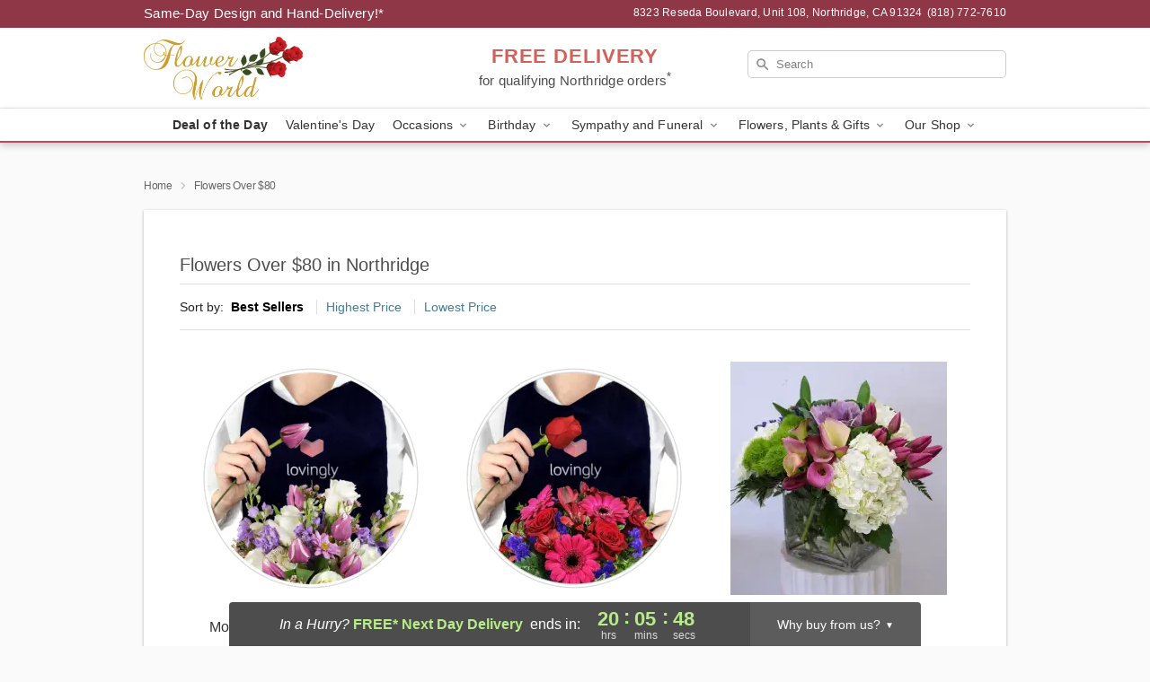

--- FILE ---
content_type: text/html; charset=UTF-8
request_url: https://www.northridgeflowerworld.com/flowers-over-80
body_size: 53803
content:
<!DOCTYPE html>
<html lang="en">

<head>
  <meta charset="UTF-8">
<meta name="msvalidate.01" content="" />
<meta name="verify-v1" content="V2M82kpRa5HnlrZlDnM_GYJoDI9iULBWiZvtFGjZ9XI" />
<meta name="google-site-verification" content="V2M82kpRa5HnlrZlDnM_GYJoDI9iULBWiZvtFGjZ9XI" />
<meta name="y_key" content="" />
<meta http-equiv="X-UA-Compatible" content="IE=edge" />
<meta http-equiv="Cache-Control" content="max-age=86400" />
<meta name="description" content="Order flower delivery over $80 from Flower World &amp; Gifts in Northridge, CA. Same-day delivery for luxury flowers and gifts in Northridge." />
<meta id="viewport" name="viewport" content="width=device-width, initial-scale=1">
<meta http-equiv="Content-Language" content="en-us" />  <link rel="preconnect" href="https://www.lovingly.com/" crossorigin> <link rel="dns-prefetch" href="https://www.lovingly.com/"><link rel="preconnect" href="https://res.cloudinary.com/" crossorigin> <link rel="dns-prefetch" href="https://res.cloudinary.com/"><link rel="preconnect" href="https://www.google.com/" crossorigin> <link rel="dns-prefetch" href="https://www.google.com/"><link rel="preconnect" href="https://fonts.gstatic.com/" crossorigin> <link rel="dns-prefetch" href="https://fonts.gstatic.com/"><link rel="preconnect" href="https://maps.google.com/" crossorigin> <link rel="dns-prefetch" href="https://maps.google.com/"><link rel="preconnect" href="https://ajax.googleapis.com/" crossorigin> <link rel="dns-prefetch" href="https://ajax.googleapis.com/"><link rel="preconnect" href="https://fonts.gstatic.com/" crossorigin> <link rel="dns-prefetch" href="https://fonts.gstatic.com/">
  
  <meta property="og:url" content="https://www.northridgeflowerworld.com/flowers-over-80" />
<meta property="og:type" content="website" />
<meta property="og:title" content="Flowers Over $80 in Northridge, CA - Flower World &amp;amp; Gifts" />
<meta property="og:description" content="Order flower delivery over $80 from Flower World &amp; Gifts in Northridge, CA. Same-day delivery for luxury flowers and gifts in Northridge." />
 
<meta property="og:image" content="http://res.cloudinary.com/ufn/image/upload/f_auto,q_auto,fl_progressive,w_375,h_264/ValentinesDay_BloomingwithLove_h-120_size-375_lang-EN_hmdrhj" />

<meta property="og:image:secure_url" content="https://res.cloudinary.com/ufn/image/upload/f_auto,q_auto,fl_progressive,w_375,h_264/ValentinesDay_BloomingwithLove_h-120_size-375_lang-EN_hmdrhj" />


<!-- Twitter cards -->

<meta name="twitter:card" content="summary_large_image">
<meta name="twitter:site" content="https://www.northridgeflowerworld.com/flowers-over-80">
<meta name="twitter:creator" content="">
<meta name="twitter:title" content="Flowers Over $80 in Northridge, CA - Flower World &amp; Gifts">
<meta name="twitter:description" content="Order flower delivery over $80 from Flower World &amp; Gifts in Northridge, CA. Same-day delivery for luxury flowers and gifts in Northridge.">
<meta name="twitter:image" content="ValentinesDay_BloomingwithLove_h-120_size-375_lang-EN_hmdrhjValentinesDay_BloomingwithLove_h-120_size-375_lang-EN_hmdrhj">
  
    <link rel="canonical" href="https://www.northridgeflowerworld.com/flowers-over-80" />

  <!-- secure Fav and touch icons -->
<link rel="apple-touch-icon" sizes="57x57" href="https://res.cloudinary.com/ufn/image/upload/c_pad,h_57,w_57,fl_progressive,f_auto,q_auto/v1654277644/lovingly-logos/lovingly-favicon.ico">
<link rel="apple-touch-icon" sizes="114x114" href="https://res.cloudinary.com/ufn/image/upload/c_pad,h_114,w_114,fl_progressive,f_auto,q_auto/v1654277644/lovingly-logos/lovingly-favicon.ico">
<link rel="apple-touch-icon" sizes="72x72" href="https://res.cloudinary.com/ufn/image/upload/c_pad,h_72,w_72,fl_progressive,f_auto,q_auto/v1654277644/lovingly-logos/lovingly-favicon.ico">
<link rel="apple-touch-icon-precomposed" href="https://res.cloudinary.com/ufn/image/upload/c_pad,h_57,w_57,fl_progressive,f_auto,q_auto/v1654277644/lovingly-logos/lovingly-favicon.ico">
<link rel="shortcut icon" href="https://res.cloudinary.com/ufn/image/upload/c_scale,h_15,w_15,fl_progressive,f_auto,q_auto/v1654277644/lovingly-logos/lovingly-favicon.ico">

  <title>
    Flowers Over $80 in Northridge, CA - Flower World &amp; Gifts  </title>

    <script>
  window.storeCurrency = 'USD';
  </script>

    

<script>


var jsdata = {"gtm_code":"GTM-PTBBP8FF","site_identifier":"www.northridgeflowerworld.com","site_ga4_id":"G-Z4L76BF1MY"};

// Initialize the data layer with site identifier and optional GA4/AdWords IDs
window.dataLayer = window.dataLayer || [];
var dataLayerInit = {
  'site_identifier': jsdata.site_identifier
};

// Add GA4 ID if available
if (jsdata.site_ga4_id) {
  dataLayerInit['site_ga4_id'] = jsdata.site_ga4_id;
}

// Add AdWords conversion ID if available
if (jsdata.site_adwords_id) {
  dataLayerInit['site_adwords_id'] = jsdata.site_adwords_id;
}

window.dataLayer.push(dataLayerInit);

// Google Tag Manager
(function(w,d,s,l,i){w[l]=w[l]||[];w[l].push({'gtm.start':
new Date().getTime(),event:'gtm.js'});var f=d.getElementsByTagName(s)[0],
j=d.createElement(s),dl=l!='dataLayer'?'&l='+l:'';j.async=true;j.src=
'https://gtm.lovingly.com/gtm.js?id='+i+dl;f.parentNode.insertBefore(j,f);
})(window,document,'script','dataLayer',jsdata.gtm_code);
// End Google Tag Manager

</script>
  <link rel='stylesheet' href='/css/theme/gambit/gambit_category.css?v=1768514404'></link><link rel='preload' href='/css/theme/gambit/gambit_master.css?v=1768514404' as='style' onload='this.onload=null;this.rel="stylesheet"'></link><link rel='preload' href='/css/theme/gambit/gambit_skin_white_raspberry.css?v=1768514404' as='style' onload='this.onload=null;this.rel="stylesheet"'></link>
  
    <script type="application/ld+json">
{
    "@context": "https://schema.org",
    "@type": "Florist",
    "@id": "https://www.northridgeflowerworld.com#business",
    "name": "Flower World \u0026 Gifts",
    "url": "https://www.northridgeflowerworld.com",
    "legalName": "Zafar Akhtari",
    "description": "Order flower delivery over $80 from Flower World \u0026 Gifts in Northridge, CA. Same-day delivery for luxury flowers and gifts in Northridge.",
    "logo": "https://res.cloudinary.com/ufn/image/upload/f_auto,q_auto,fl_progressive,w_707,h_280/v1646235726/1646235726148_4",
    "image": [
        "https://res.cloudinary.com/ufn/image/upload/v1487123135/thor_splash/spring/Spring_Mobile.jpg"
    ],
    "priceRange": "$$",
    "telephone": "+18187727610",
    "email": "wecare@northridgeflowerworld.com",
    "currenciesAccepted": "USD",
    "acceptedPaymentMethod": [
        "Cash",
        "CreditCard"
    ],
    "foundingDate": "1989",
    "address": {
        "@type": "PostalAddress",
        "streetAddress": "8323 Reseda Boulevard, Unit 108",
        "addressLocality": "Northridge",
        "addressRegion": "CA",
        "postalCode": "91324",
        "addressCountry": "US"
    },
    "geo": {
        "@type": "GeoCoordinates",
        "latitude": 34.22121,
        "longitude": -118.536499
    },
    "hasMap": "https://www.google.com/maps/dir/?api=1\u0026destination=34.22121000,-118.53649900\u0026travelmode=driving",
    "openingHours": [
        "Su 10:00:00-15:00:00",
        "Mo 10:00:00-19:00:00",
        "Tu 10:00:00-19:00:00",
        "We 10:00:00-19:00:00",
        "Th 10:00:00-19:00:00",
        "Fr 10:00:00-19:00:00",
        "Sa 10:00:00-19:00:00"
    ],
    "sameAs": [
        "https://www.google.com/maps/place/Flower+World+%26+Gifts/@34.2213017,-118.5363811,15z/data=!4m2!3m1!1s0x0:0x3274ce41a377eb92?sa=X\u0026ved=2ahUKEwiJ2eK4_IHeAhVpc98KHXhYCXgQ_BIwCnoECAsQCw",
        "https://www.facebook.com/northridgeflowerworld",
        "https://www.yelp.com/biz/flower-world-northridge-2"
    ],
    "contactPoint": {
        "@type": "ContactPoint",
        "contactType": "customer service",
        "telephone": "+18187727610",
        "email": "wecare@northridgeflowerworld.com",
        "areaServed": "Northridge CA",
        "availableLanguage": [
            "English"
        ]
    },
    "areaServed": {
        "@type": "AdministrativeArea",
        "name": "Northridge, CA"
    },
    "makesOffer": [
        {
            "@type": "Offer",
            "name": "Florist\u0027s Choice Daily Deal",
            "price": "44.95",
            "priceCurrency": "USD",
            "availability": "https://schema.org/InStock",
            "url": "https://www.northridgeflowerworld.com/flowers/florists-choice-daily-deal"
        },
        {
            "@type": "Offer",
            "name": "Same-Day Flower Delivery Service",
            "price": "0.00",
            "priceCurrency": "USD",
            "availability": "https://schema.org/InStock",
            "url": "https://www.northridgeflowerworld.com/delivery-policy"
        }
    ]
}
</script>

  
</head>

<body class="body
       is-gray-background        white-skin">
    
<!-- Google Tag Manager (noscript) -->
<noscript><iframe src="https://gtm.lovingly.com/ns.html?id=GTM-PTBBP8FF"
height="0" width="0" style="display:none;visibility:hidden"></iframe></noscript>
<!-- End Google Tag Manager (noscript) -->

  <a class="main-content-link" href="#maincontent">Skip to main content</a>

  <div id="covidModal" role="dialog" aria-label="Covid-19 Modal" class="reveal-modal animated medium covid-modal" data-reveal>

  <p>For our<strong> freshest, most beautiful blooms, please shop our <a href="/flowers/florists-choice-daily-deal" title="Deal of the Day">Florist’s Choice</a> options,</strong> as we may be experiencing
      delays in receiving shipments of certain flower types.
  </p>

  <p>Please note that for all other orders, we may need to replace stems so we can deliver the freshest bouquet possible, and we may have to use a different vase.</p>

  <p>We promise to always deliver a  <strong>fresh, beautiful, and completely one-of-a-kind gift</strong> of the same or greater value as what you selected.<p>

  <p>Deliveries may also be impacted by COVID-19 restrictions. Rest assured that we are taking all recommended precautions to ensure customer satisfaction and safety.
    <br>
    <br>
    Delivery impacts may include:</p>
  <ul>
    <li>Restricted deliveries to hospitals or nursing homes </li>
    <li>Restricted deliveries to office buildings </li>
    <li>Restricted access to certain regional areas</li>
  </ul>

  <p>In addition, we may be using “no contact” delivery procedures. After confirming that the
    recipient is available to accept, their gift will be left at the door and the delivery driver will step back a
    safe distance to ensure they receive their gift.</p>

  <p>Please see our <a href="/about-us" aria-label="About Us">About Us</a> page for more details. We appreciate
        your understanding and support!</p>

  <a class="close-reveal-modal" aria-label="Close Covid-19 modal" tabindex="0" role="button">&#215;</a>

</div>

<div id="deliveryLaterModal" role="dialog" aria-label="Delivery Later Modal" aria-modal="true" class="reveal-modal animated medium covid-modal delivery-later-modal" data-reveal>

  <img class="delivery-later-modal__logo b-lazy" src="[data-uri]" data-src="https://res.cloudinary.com/ufn/image/upload/v1586371085/gift-now-logo_xqjmjz.svg" alt="Gift Now, Deliver Later logo">

  <div id="delivery-later-title" class="delivery-later-modal-title">Gift Now, Deliver Later</div>

  <p class="delivery-later-modal-subtitle">With <strong>Gift Now, Deliver Later</strong>, you'll send smiles twice! Here's how:</p>
  <img class="delivery-later-modal__small-image b-lazy" src="[data-uri]" data-src="https://res.cloudinary.com/ufn/image/upload/v1675263741/gift-card_yjh09i.svg" alt="Gift Card Logo">
  <p class="delivery-later-modal__instructions-copy">SMILE 1
  </p>
  <p>When you complete your purchase, your lucky recipient will instantly receive a surprise email that includes your card message and a picture of the flowers you chose.</p>
  <img class="delivery-later-modal__small-image b-lazy" src="[data-uri]" data-src="https://res.cloudinary.com/ufn/image/upload/v1675263852/Flowers_gsren6.svg" alt="Flowers logo">
  <p class="delivery-later-modal__instructions-copy">SMILE 2</p>

  <p>As soon as possible (usually within two weeks), we'll contact your recipient to schedule delivery of their gorgeous floral gift. Trust us, it'll be worth the wait! </p>

  <a class="close-reveal-modal" aria-label="Close Gift Now, Deliver Later modal" tabindex="0" role="button">&#215;</a>

</div>

<div id="alcoholModal" role="dialog" aria-label="Alcohol Modal" aria-modal="true" class="reveal-modal animated medium covid-modal" data-reveal>

  <p id="alcohol-modal-title"><strong>Wine for every occasion</strong></p>

  <p>We offer a wide-selection of premium wines to perfectly pair with your floral gift.</p>

  <p>Ordering a bottle (or two!) from our site is easy. Just make sure that:</p>
  <ul>
    <li>You're 21 or older</li>
    <li>The person picking up or receiving the delivery is 21 or older</li>
  </ul>

  <a class="close-reveal-modal" aria-label="Close alcohol modal" tabindex="0" role="button">&#215;</a>

</div>      <!-- Hidden trigger link for the modal -->
    <a href="#" data-reveal-id="coupon-modal" style="display: none;">Open Coupon Details</a>

    <div id="coupon-modal" class="reveal-modal animated small" data-reveal role="dialog" aria-label="coupon-modal-title" aria-modal="true">
        <div class="coupon-modal-content">
            <div class="coupon-modal-close">
                <div class="close-icon">
                    <a class="close-reveal-modal" aria-label="Close modal" tabindex="0" role="button">&#215;</a>
                </div>
            </div>
            <div class="coupon-modal-text">
                <p id="coupon-modal-title" class="banner-modal-content"></p>
            </div>
        </div>
    </div>

    <script>
        window.couponData = [];
    </script>

 
  
  
    <header id="stickyHeader">
            <div class="header__top-banner theme__background-color--dark">
        <div class="row">

          <div class="sticky__content">

            <!-- Sticky content -->
            <div class="sticky__store-name">
              <a class="JSVAR__lovingly-exclusive-override-slug" href="/" title="Flower World & Gifts - Northridge Flower Delivery" notranslate>
                Flower World & Gifts              </a>
            </div>
            <div class="sticky__assurance">100% Florist-Designed and Hand-Delivered!</div>

          </div>

          <div class="header__text-container">
            <!-- Non-sticky content -->
            <div class="header__established">
              <a class="JSVAR__lovingly-exclusive-override-slug" href="/delivery-policy#:~:text=Same%20Day%20Delivery,-%3A" aria-label="Delivery Policy" title="Same-Day Design and Hand-Delivery!" target="_blank">
                Same-Day Design and Hand-Delivery!*
              </a>
            </div>

            <div class="header__phone-address">
                              <span id="store_address" style="margin-right: 5px;"> 
                  8323 Reseda Boulevard, Unit 108, 
                                    Northridge, 
                  CA 
                  91324 
                </span>
                <span id="store_phone"> 
                  (818) 772-7610 
                </span>
                          </div>
          </div>

        </div>

      </div>

      <div class="header__solid-skin-container">

        <div class="row header__container">

          <div class="header">

            <!-- Left column -->
<div class="hide-for-small header__logo-container ieLogoContainer">

  <div>

    <a href="/" aria-label="Flower World & Gifts" class="JSVAR__lovingly-exclusive-override-slug header__logo-image-container header__logo-text" id="fittext1" title="Flower World & Gifts - Northridge Flower Delivery">

      <figure><img loading="eager" alt="Flower delivery in Northridge CA image" src="https://res.cloudinary.com/ufn/image/upload/c_pad,f_auto,q_auto,fl_progressive/1646235726148_4" /><figcaption>Flower World & Gifts - Flower Delivery in Northridge, CA</figcaption></figure>
    </a>
  </div>

</div>
            <!-- Center column -->
<div class="hide-for-small free-delivery__container ">

  
  <div class="free-delivery">

      <a href="#" title="Free Delivery Disclaimer" data-reveal-id="free-delivery-disclaimer"><strong>FREE DELIVERY</strong> <span>for qualifying Northridge orders<sup>*</sup></span></a>
  </div>

  
</div>

            <!-- Right column -->
            <div class="hide-for-small header__right-column logo_vert_align ">

              <!-- Search Bar -->
<div class="search__container ">
  
  <form action="/categories/searchProds" role="search" class="search-form" id="search-form-desktop" method="get" accept-charset="utf-8">
  <input name="sr" class="search-field search-input left" aria-label="Search" placeholder="Search" id="search-input-gambit-desktop" type="text"/>
  <input type="hidden" name="s_en" id="search-endesktop"/>
  <input class="hide" aria-hidden="1" type="submit" value="Submit Search Form"/>
  <label class="placeholder-label" id="search-placeholder-fallback-desktop">Search</label>

</form>
</div><!--/search__container-->

            </div>

          </div>

        </div>

      </div>

      <!-- NAVIGATION -->
      
<section class="mobile-navigation-bar" id="mobile-navigation-bar">
  <div class="mobile-navigation-bar__toggle hide-mobile-nav">
    <div id="toggle-nav" class="hamburger hamburger--squeeze js-hamburger">
      <div class="hamburger-box">
        <div class="hamburger-inner"></div>
      </div>
    </div>
  </div>
  <div class="mobile-navigation-bar__name hide-mobile-nav">
    <a class="JSVAR__lovingly-exclusive-override-slug" title="Flower World & Gifts" href="/">
      Flower World & Gifts    </a>
  </div>
  <div class="mobile-navigation-bar__right-section hide-mobile-nav">
    <button id="searchIcon" type="submit" alt="Open search input">
    <img width="19" height="19" alt="search glass icon"
        src="https://res.cloudinary.com/ufn/image/upload/w_19,h_19,f_auto,q_auto/v1472224554/storefront_assets/search.png" />
</button>
    <!-- Back button : id backNext -->
<div class="back-next-button__container" id="backNext">
    <button type="button" role="button"  class="back-next-button" id="navBackButton">
        <img height="auto" src="https://res.cloudinary.com/ufn/image/upload/v1570470309/arrow_upward-24px_gjozgt.svg"
            alt="Back arrow" />
    </button>
</div>  </div>

  <div id="mobileSearchContainer" class="search-form__container hide-mobile-nav">
    <!-- Search Bar -->
<div class="search__container ">
  
  <form action="/categories/searchProds" role="search" class="search-form" id="search-form-mobile" method="get" accept-charset="utf-8">
  <input name="sr" class="search-field search-input left" aria-label="Search" placeholder="Search" id="search-input-gambit-mobile" type="text"/>
  <input type="hidden" name="s_en" id="search-enmobile"/>
  <input class="hide" aria-hidden="1" type="submit" value="Submit Search Form"/>
  <label class="placeholder-label" id="search-placeholder-fallback-mobile">Search</label>

</form>
</div><!--/search__container-->
  </div>

  <div class="mobile-navigation__side-list hide-mobile-nav" id="mobile-nav-sidebar">
    <ul>
      <li class="sr-only">Nav Menu</li>
    </ul>
  </div>

  <div role="navigation" id="mobile-nav-content" class="mobile-navigation__main-list hide-mobile-nav">
    <ul>
      <!-- DEAL OF THE DAY -->
      <li class="mobile-navigation__list-item promoted-product-link">
        <a href="/flowers/florists-choice-daily-deal" title="View Deal of the Day Product" class="mobile-navigation__deal-link JSVAR__lovingly-exclusive-override-slug" aria-label="Deal of the Day">Deal of the Day</a>      </li>

      <!-- FEATURED CATEGORY -->
                      <li class="mobile-navigation__list-item">
          <a href="/valentines-day" class="">Valentine's Day</a>        </li>
      
            
      <li class="mobile-navigation__list-item mobile-navigation__has-dropdown">
        <button type="button" role="button" aria-haspopup="true" aria-expanded="false" class="mobile-navigation__dropdown-button"
          data-ul="occasions">Occasions          <svg role="presentation" class="right-carat" xmlns="http://www.w3.org/2000/svg" width="24" height="24" viewBox="0 0 24 24">
            <path data-name="Path 731" d="M8.59,16.59,13.17,12,8.59,7.41,10,6l6,6-6,6Z" fill="#000" ></path>
            <path data-name="Path 732" d="M0,0H24V24H0Z" fill="none" ></path>
          </svg>
        </button>
        <ul id="occasions">
          
<ul class="navigation__dropdown-list split-column"><li><a href="/valentines-day" title="Visit the Valentine's Day category" class="">Valentine's Day</a></li><li><a href="/winter" title="Visit the Winter category" class="">Winter</a></li><li><a href="/birthday" title="Visit the Birthday category" class="">Birthday</a></li><li><a href="/sympathy-and-funeral" title="Visit the Sympathy and Funeral category" class="">Sympathy and Funeral</a></li><li><a href="/any-occasion" title="Visit the Any Occasion category" class="">Any Occasion</a></li><li><a href="/love-and-romance" title="Visit the Love and Romance category" class="">Love and Romance</a></li><li><a href="/thinking-of-you" title="Visit the Thinking of You category" class="">Thinking of You</a></li><li><a href="/im-sorry-flowers" title="Visit the I'm Sorry Flowers category" class="">I'm Sorry Flowers</a></li><li><a href="/new-baby" title="Visit the New Baby category" class="">New Baby</a></li><li><a href="/get-well" title="Visit the Get Well category" class="">Get Well</a></li><li><a href="/anniversary" title="Visit the Anniversary category" class="">Anniversary</a></li><li><a href="/just-because" title="Visit the Just Because category" class="">Just Because</a></li><li><a href="/thank-you" title="Visit the Thank You category" class="">Thank You</a></li><li><a href="/congratulations" title="Visit the Congratulations category" class="">Congratulations</a></li><li><a href="/business-gifting" title="Visit the Business Gifting category" class="">Business Gifting</a></li><li><a href="/new-years" title="Visit the New Year's category" class="">New Year's</a></li></ul>
        </ul>
      </li>
            
      <li class="mobile-navigation__list-item mobile-navigation__has-dropdown">
        <button type="button" role="button" aria-haspopup="true" aria-expanded="false" class="mobile-navigation__dropdown-button"
          data-ul="birthday">Birthday          <svg role="presentation" class="right-carat" xmlns="http://www.w3.org/2000/svg" width="24" height="24" viewBox="0 0 24 24">
            <path data-name="Path 731" d="M8.59,16.59,13.17,12,8.59,7.41,10,6l6,6-6,6Z" fill="#000" ></path>
            <path data-name="Path 732" d="M0,0H24V24H0Z" fill="none" ></path>
          </svg>
        </button>
        <ul id="birthday">
          
<ul class="navigation__dropdown-list "><li><a href="/birthday" title="Visit the All Birthday category" class="">All Birthday</a></li><li><a href="/birthday-for-friend" title="Visit the Birthday for Friend category" class="">Birthday for Friend</a></li><li><a href="/birthday-for-her" title="Visit the Birthday for Her category" class="">Birthday for Her</a></li><li><a href="/birthday-for-mom" title="Visit the Birthday for Mom category" class="">Birthday for Mom</a></li><li><a href="/birthday-for-colleague" title="Visit the Birthday for Colleague category" class="">Birthday for Colleague</a></li><li><a href="/birthday-gift-baskets" title="Visit the Birthday Gift Baskets category" class="">Birthday Gift Baskets</a></li><li><a href="/birthday-for-him" title="Visit the Birthday for Him category" class="">Birthday for Him</a></li></ul>
        </ul>
      </li>
            
      <li class="mobile-navigation__list-item mobile-navigation__has-dropdown">
        <button type="button" role="button" aria-haspopup="true" aria-expanded="false" class="mobile-navigation__dropdown-button"
          data-ul="sympathy_and_funeral">Sympathy and Funeral          <svg role="presentation" class="right-carat" xmlns="http://www.w3.org/2000/svg" width="24" height="24" viewBox="0 0 24 24">
            <path data-name="Path 731" d="M8.59,16.59,13.17,12,8.59,7.41,10,6l6,6-6,6Z" fill="#000" ></path>
            <path data-name="Path 732" d="M0,0H24V24H0Z" fill="none" ></path>
          </svg>
        </button>
        <ul id="sympathy_and_funeral">
          
<ul class="navigation__dropdown-list split-column"><li><a href="/sympathy-and-funeral" title="Visit the All Sympathy and Funeral category" class="">All Sympathy and Funeral</a></li><li><a href="/funeral-sprays-and-wreaths" title="Visit the Funeral Sprays and Wreaths category" class="">Funeral Sprays and Wreaths</a></li><li><a href="/funeral-service-flowers" title="Visit the Funeral Service Flowers category" class="">Funeral Service Flowers</a></li><li><a href="/sympathy-for-home-or-office" title="Visit the Sympathy for Home or Office category" class="">Sympathy for Home or Office</a></li><li><a href="/sympathy-plants" title="Visit the Sympathy Plants category" class="">Sympathy Plants</a></li><li><a href="/loss-of-a-pet" title="Visit the Loss of a Pet category" class="">Loss of a Pet</a></li></ul>
        </ul>
      </li>
            
      <li class="mobile-navigation__list-item mobile-navigation__has-dropdown">
        <button type="button" role="button" aria-haspopup="true" aria-expanded="false" class="mobile-navigation__dropdown-button"
          data-ul="flowers__plants___gifts">Flowers, Plants & Gifts          <svg role="presentation" class="right-carat" xmlns="http://www.w3.org/2000/svg" width="24" height="24" viewBox="0 0 24 24">
            <path data-name="Path 731" d="M8.59,16.59,13.17,12,8.59,7.41,10,6l6,6-6,6Z" fill="#000" ></path>
            <path data-name="Path 732" d="M0,0H24V24H0Z" fill="none" ></path>
          </svg>
        </button>
        <ul id="flowers__plants___gifts">
          
<ul class="navigation__dropdown-list triple-column"><li class="navigation__subnav-list"><div class="navigation__dropdown-title">Flower Type</div><ul class="navigation__dropdown-list"><li><a href="/tulips" title="Visit the Tulips category" class="">Tulips</a></li><li><a href="/sunflowers" title="Visit the Sunflowers category" class="">Sunflowers</a></li><li><a href="/orchids" title="Visit the Orchids category" class="">Orchids</a></li><li><a href="/lilies" title="Visit the Lilies category" class="">Lilies</a></li><li><a href="/roses" title="Visit the Roses category" class="">Roses</a></li></ul></li><li class="navigation__subnav-list"><div class="navigation__dropdown-title">Plants</div><ul class="navigation__dropdown-list"><li><a href="/green-plants" title="Visit the Green Plants category" class="">Green Plants</a></li><li><a href="/blooming-plants" title="Visit the Blooming Plants category" class="">Blooming Plants</a></li><li><a href="/orchid-plants" title="Visit the Orchid Plants category" class="">Orchid Plants</a></li></ul></li><li class="navigation__subnav-list"><div class="navigation__dropdown-title">Color</div><ul class="navigation__dropdown-list"><li><a href="/purple" title="Visit the Purple category" class="">Purple</a></li><li><a href="/pink" title="Visit the Pink category" class="">Pink</a></li><li><a href="/mixed" title="Visit the Mixed category" class="">Mixed</a></li><li><a href="/yellow" title="Visit the Yellow category" class="">Yellow</a></li><li><a href="/white" title="Visit the White category" class="">White</a></li><li><a href="/green" title="Visit the Green category" class="">Green</a></li><li><a href="/orange" title="Visit the Orange category" class="">Orange</a></li><li><a href="/red" title="Visit the Red category" class="">Red</a></li><li><a href="/blue" title="Visit the Blue category" class="">Blue</a></li></ul></li><li class="navigation__subnav-list"><div class="navigation__dropdown-title">Collections</div><ul class="navigation__dropdown-list"><li><a href="/premium-collection" title="Visit the Premium Collection category" class="">Premium Collection</a></li><li><a href="/gift-baskets" title="Visit the Gift Baskets category" class="">Gift Baskets</a></li><li><a href="/modern" title="Visit the Modern category" class="">Modern</a></li><li><a href="/wedding" title="Visit the Wedding category" class="">Wedding</a></li><li><a href="/our-custom-designs" title="Visit the Our Custom Designs category" class="">Our Custom Designs</a></li><li><a href="/value-flowers-gifts" title="Visit the Value Flowers & Gifts category" class="">Value Flowers & Gifts</a></li><li><a href="/gift-bundles" title="Visit the Gift Bundles category" class="">Gift Bundles</a></li></ul></li><li class="navigation__subnav-list"><div class="navigation__dropdown-title">By Price</div><ul class="navigation__dropdown-list"><li><a href="/flowers-under-50" title="Visit the Flowers Under $50 category" class="">Flowers Under $50</a></li><li><a href="/flowers-50-to-60" title="Visit the Flowers $50 to $60 category" class="">Flowers $50 to $60</a></li><li><a href="/flowers-60-to-80" title="Visit the Flowers $60 to $80 category" class="">Flowers $60 to $80</a></li><li><a href="/flowers-over-80" title="Visit the Flowers Over $80 category" class="">Flowers Over $80</a></li></ul></li></ul>
        </ul>
      </li>
      
      <li class="mobile-navigation__list-item mobile-navigation__has-dropdown">
        <button type="button" role="button" aria-haspopup="true" aria-expanded="false" data-ul="our-shop" class="mobile-navigation__dropdown-button" title="Learn more about our shop">
          OUR SHOP
          <svg role="presentation" class="right-carat" xmlns="http://www.w3.org/2000/svg" width="24" height="24" viewBox="0 0 24 24">
            <path id="Path_731" data-name="Path 731" d="M8.59,16.59,13.17,12,8.59,7.41,10,6l6,6-6,6Z" fill="#000" />
            <path id="Path_732" data-name="Path 732" d="M0,0H24V24H0Z" fill="none" />
          </svg>
        </button>
        <ul id="our-shop">
          <li><a title="Visit Delivery Policy" href="/delivery-policy">Delivery Policy</a></li><li><a title="Visit Wedding Flowers" href="/wedding-flowers">Wedding Flowers</a></li>          <li>
            <a href="/about-us">About Us</a>          </li>
          
                      <div class="navigation__dropdown-title">Flower Delivery</div>
            <ul class="navigation__dropdown-list">
              <li><a title="Flower Delivery in San Fernando, CA" aria-label="Flower Delivery in San Fernando, CA" href="/flower-delivery/ca/san-fernando">San Fernando, CA</a></li><li><a title="Flower Delivery in Calabasas, CA" aria-label="Flower Delivery in Calabasas, CA" href="/flower-delivery/ca/calabasas">Calabasas, CA</a></li><li><a title="Flower Delivery in Chatsworth, CA" aria-label="Flower Delivery in Chatsworth, CA" href="/flower-delivery/ca/chatsworth">Chatsworth, CA</a></li><li><a title="Flower Delivery in West Hills, CA" aria-label="Flower Delivery in West Hills, CA" href="/flower-delivery/ca/west-hills">West Hills, CA</a></li><li><a title="Flower Delivery in Woodland Hills, CA" aria-label="Flower Delivery in Woodland Hills, CA" href="/flower-delivery/ca/woodland-hills">Woodland Hills, CA</a></li><li><a title="Flower Delivery in Winnetka, CA" aria-label="Flower Delivery in Winnetka, CA" href="/flower-delivery/ca/winnetka">Winnetka, CA</a></li><li><a title="Flower Delivery in Tarzana, CA" aria-label="Flower Delivery in Tarzana, CA" href="/flower-delivery/ca/tarzana">Tarzana, CA</a></li><li><a title="Flower Delivery in Canoga Park, CA" aria-label="Flower Delivery in Canoga Park, CA" href="/flower-delivery/ca/canoga-park">Canoga Park, CA</a></li><li><a title="Flower Delivery in Sun Valley, CA" aria-label="Flower Delivery in Sun Valley, CA" href="/flower-delivery/ca/sun-valley">Sun Valley, CA</a></li><li><a title="Flower Delivery in Topanga, CA" aria-label="Flower Delivery in Topanga, CA" href="/flower-delivery/ca/topanga">Topanga, CA</a></li>            </ul>
                    
        </ul>
      </li>

    </ul>
  </div>

  <!-- Mobile View -->
<div role="timer" class="countdown-timer__mobile show-for-small hide-force" id="countdownTimerv2ContainerMobile">
    <a href="#" title="Free Delivery Disclaimer" data-reveal-id="free-delivery-disclaimer">
        <div class="inner">

      <strong>
                <span class="free-tag">FREE*</span>
                <span id="deliveryDayTextMobile"></span>
      </strong>

      <div class="right-side-timer">
        <span class="small">&nbsp;Ends in:&nbsp;</span>
        <div id="countdownTimerv2Mobile" class="timer-mobile" notranslate></div>
      </div>
    </div>

      </a>
  </div>
</section>
<nav role="navigation" class="navigation theme__border-color--medium"
  id="topbar">
  <ul class="navigation__main-list">

    <!-- DEAL OF THE DAY -->
    <li class="navigation__main-link no-dropdown promoted-product-link">
      <strong>
        <a href="/flowers/florists-choice-daily-deal" title="View Deal of the Day Product" class="navigation__main-link-item JSVAR__lovingly-exclusive-override-slug" aria-label="Deal of the Day">Deal of the Day</a>      </strong>
    </li>

    <!-- FEATURED CATEGORY -->
                  <li class="navigation__main-link no-dropdown">
          <a href="/valentines-day" class="navigation__main-link-item ">Valentine's Day</a>        </li>
    
          
      <!-- Inject Sympathy Funeral category into this place -->
                                  <!-- <li class="navigation__main-link no-dropdown"> -->
                      <!-- </li> -->
              
      <li class="navigation__main-link navigation__has-dropdown">
        <button type="button" role="button" aria-haspopup="true" aria-expanded="false" class="navigation__main-link-item">Occasions <img
            class="b-lazy carat" src=[data-uri]
            data-src="https://res.cloudinary.com/ufn/image/upload/v1571166165/down-carat_lpniwv"
            alt="Dropdown down carat" /></button>
        <div class="navigation__dropdown">
          <div class="navigation__dropdown-content">
            <div class="navigation__dropdown-list-wrapper">
              <div class="navigation__dropdown-title">Occasions</div>
              
<ul class="navigation__dropdown-list split-column"><li><a href="/valentines-day" title="Visit the Valentine's Day category" class="">Valentine's Day</a></li><li><a href="/winter" title="Visit the Winter category" class="">Winter</a></li><li><a href="/birthday" title="Visit the Birthday category" class="">Birthday</a></li><li><a href="/sympathy-and-funeral" title="Visit the Sympathy and Funeral category" class="">Sympathy and Funeral</a></li><li><a href="/any-occasion" title="Visit the Any Occasion category" class="">Any Occasion</a></li><li><a href="/love-and-romance" title="Visit the Love and Romance category" class="">Love and Romance</a></li><li><a href="/thinking-of-you" title="Visit the Thinking of You category" class="">Thinking of You</a></li><li><a href="/im-sorry-flowers" title="Visit the I'm Sorry Flowers category" class="">I'm Sorry Flowers</a></li><li><a href="/new-baby" title="Visit the New Baby category" class="">New Baby</a></li><li><a href="/get-well" title="Visit the Get Well category" class="">Get Well</a></li><li><a href="/anniversary" title="Visit the Anniversary category" class="">Anniversary</a></li><li><a href="/just-because" title="Visit the Just Because category" class="">Just Because</a></li><li><a href="/thank-you" title="Visit the Thank You category" class="">Thank You</a></li><li><a href="/congratulations" title="Visit the Congratulations category" class="">Congratulations</a></li><li><a href="/business-gifting" title="Visit the Business Gifting category" class="">Business Gifting</a></li><li><a href="/new-years" title="Visit the New Year's category" class="">New Year's</a></li></ul>            </div>
            <div class="navigation__dropdown-divider"></div>
            <div class="navigation__dropdown-promo">
              <a href="/flowers/florists-choice-daily-deal" class="navigation__dropdown-promo-link" aria-label="Deal of the Day"><img alt="Your expert designer will create a unique hand-crafted arrangement." width="304" height="140" src="https://res.cloudinary.com/ufn/image/upload/f_auto,q_auto,fl_progressive,w_304,h_140/Covid-Desktop-Nav-Banner_ynp9ab"></a>            </div>
          </div>
        </div>
      </li>
          
      <!-- Inject Sympathy Funeral category into this place -->
                                  <!-- <li class="navigation__main-link no-dropdown"> -->
                      <!-- </li> -->
              
      <li class="navigation__main-link navigation__has-dropdown">
        <button type="button" role="button" aria-haspopup="true" aria-expanded="false" class="navigation__main-link-item">Birthday <img
            class="b-lazy carat" src=[data-uri]
            data-src="https://res.cloudinary.com/ufn/image/upload/v1571166165/down-carat_lpniwv"
            alt="Dropdown down carat" /></button>
        <div class="navigation__dropdown">
          <div class="navigation__dropdown-content">
            <div class="navigation__dropdown-list-wrapper">
              <div class="navigation__dropdown-title">Birthday</div>
              
<ul class="navigation__dropdown-list split-column"><li><a href="/birthday" title="Visit the All Birthday category" class="">All Birthday</a></li><li><a href="/birthday-for-friend" title="Visit the Birthday for Friend category" class="">Birthday for Friend</a></li><li><a href="/birthday-for-her" title="Visit the Birthday for Her category" class="">Birthday for Her</a></li><li><a href="/birthday-for-mom" title="Visit the Birthday for Mom category" class="">Birthday for Mom</a></li><li><a href="/birthday-for-colleague" title="Visit the Birthday for Colleague category" class="">Birthday for Colleague</a></li><li><a href="/birthday-gift-baskets" title="Visit the Birthday Gift Baskets category" class="">Birthday Gift Baskets</a></li><li><a href="/birthday-for-him" title="Visit the Birthday for Him category" class="">Birthday for Him</a></li></ul>            </div>
            <div class="navigation__dropdown-divider"></div>
            <div class="navigation__dropdown-promo">
              <a href="/flowers/florists-choice-daily-deal" class="navigation__dropdown-promo-link" aria-label="Deal of the Day"><img alt="Your expert designer will create a unique hand-crafted arrangement." width="304" height="140" src="https://res.cloudinary.com/ufn/image/upload/f_auto,q_auto,fl_progressive,w_304,h_140/Covid-Desktop-Nav-Banner_ynp9ab"></a>            </div>
          </div>
        </div>
      </li>
          
      <!-- Inject Sympathy Funeral category into this place -->
                                  <!-- <li class="navigation__main-link no-dropdown"> -->
                      <!-- </li> -->
              
      <li class="navigation__main-link navigation__has-dropdown">
        <button type="button" role="button" aria-haspopup="true" aria-expanded="false" class="navigation__main-link-item">Sympathy and Funeral <img
            class="b-lazy carat" src=[data-uri]
            data-src="https://res.cloudinary.com/ufn/image/upload/v1571166165/down-carat_lpniwv"
            alt="Dropdown down carat" /></button>
        <div class="navigation__dropdown">
          <div class="navigation__dropdown-content">
            <div class="navigation__dropdown-list-wrapper">
              <div class="navigation__dropdown-title">Sympathy and Funeral</div>
              
<ul class="navigation__dropdown-list split-column"><li><a href="/sympathy-and-funeral" title="Visit the All Sympathy and Funeral category" class="">All Sympathy and Funeral</a></li><li><a href="/funeral-sprays-and-wreaths" title="Visit the Funeral Sprays and Wreaths category" class="">Funeral Sprays and Wreaths</a></li><li><a href="/funeral-service-flowers" title="Visit the Funeral Service Flowers category" class="">Funeral Service Flowers</a></li><li><a href="/sympathy-for-home-or-office" title="Visit the Sympathy for Home or Office category" class="">Sympathy for Home or Office</a></li><li><a href="/sympathy-plants" title="Visit the Sympathy Plants category" class="">Sympathy Plants</a></li><li><a href="/loss-of-a-pet" title="Visit the Loss of a Pet category" class="">Loss of a Pet</a></li></ul>            </div>
            <div class="navigation__dropdown-divider"></div>
            <div class="navigation__dropdown-promo">
              <a href="/flowers/florists-choice-daily-deal" class="navigation__dropdown-promo-link" aria-label="Deal of the Day"><img alt="Your expert designer will create a unique hand-crafted arrangement." width="304" height="140" src="https://res.cloudinary.com/ufn/image/upload/f_auto,q_auto,fl_progressive,w_304,h_140/Covid-Desktop-Nav-Banner_ynp9ab"></a>            </div>
          </div>
        </div>
      </li>
          
      <!-- Inject Sympathy Funeral category into this place -->
                                  <!-- <li class="navigation__main-link no-dropdown"> -->
                      <!-- </li> -->
              
      <li class="navigation__main-link navigation__has-dropdown">
        <button type="button" role="button" aria-haspopup="true" aria-expanded="false" class="navigation__main-link-item">Flowers, Plants & Gifts <img
            class="b-lazy carat" src=[data-uri]
            data-src="https://res.cloudinary.com/ufn/image/upload/v1571166165/down-carat_lpniwv"
            alt="Dropdown down carat" /></button>
        <div class="navigation__dropdown">
          <div class="navigation__dropdown-content">
            <div class="navigation__dropdown-list-wrapper">
              <div class="navigation__dropdown-title"></div>
              
<ul class="navigation__dropdown-list triple-column"><li class="navigation__subnav-list"><div class="navigation__dropdown-title">Flower Type</div><ul class="navigation__dropdown-list"><li><a href="/tulips" title="Visit the Tulips category" class="">Tulips</a></li><li><a href="/sunflowers" title="Visit the Sunflowers category" class="">Sunflowers</a></li><li><a href="/orchids" title="Visit the Orchids category" class="">Orchids</a></li><li><a href="/lilies" title="Visit the Lilies category" class="">Lilies</a></li><li><a href="/roses" title="Visit the Roses category" class="">Roses</a></li></ul></li><li class="navigation__subnav-list"><div class="navigation__dropdown-title">Plants</div><ul class="navigation__dropdown-list"><li><a href="/green-plants" title="Visit the Green Plants category" class="">Green Plants</a></li><li><a href="/blooming-plants" title="Visit the Blooming Plants category" class="">Blooming Plants</a></li><li><a href="/orchid-plants" title="Visit the Orchid Plants category" class="">Orchid Plants</a></li></ul></li><li class="navigation__subnav-list"><div class="navigation__dropdown-title">Color</div><ul class="navigation__dropdown-list"><li><a href="/purple" title="Visit the Purple category" class="">Purple</a></li><li><a href="/pink" title="Visit the Pink category" class="">Pink</a></li><li><a href="/mixed" title="Visit the Mixed category" class="">Mixed</a></li><li><a href="/yellow" title="Visit the Yellow category" class="">Yellow</a></li><li><a href="/white" title="Visit the White category" class="">White</a></li><li><a href="/green" title="Visit the Green category" class="">Green</a></li><li><a href="/orange" title="Visit the Orange category" class="">Orange</a></li><li><a href="/red" title="Visit the Red category" class="">Red</a></li><li><a href="/blue" title="Visit the Blue category" class="">Blue</a></li></ul></li><li class="navigation__subnav-list"><div class="navigation__dropdown-title">Collections</div><ul class="navigation__dropdown-list"><li><a href="/premium-collection" title="Visit the Premium Collection category" class="">Premium Collection</a></li><li><a href="/gift-baskets" title="Visit the Gift Baskets category" class="">Gift Baskets</a></li><li><a href="/modern" title="Visit the Modern category" class="">Modern</a></li><li><a href="/wedding" title="Visit the Wedding category" class="">Wedding</a></li><li><a href="/our-custom-designs" title="Visit the Our Custom Designs category" class="">Our Custom Designs</a></li><li><a href="/value-flowers-gifts" title="Visit the Value Flowers & Gifts category" class="">Value Flowers & Gifts</a></li><li><a href="/gift-bundles" title="Visit the Gift Bundles category" class="">Gift Bundles</a></li></ul></li><li class="navigation__subnav-list"><div class="navigation__dropdown-title">By Price</div><ul class="navigation__dropdown-list"><li><a href="/flowers-under-50" title="Visit the Flowers Under $50 category" class="">Flowers Under $50</a></li><li><a href="/flowers-50-to-60" title="Visit the Flowers $50 to $60 category" class="">Flowers $50 to $60</a></li><li><a href="/flowers-60-to-80" title="Visit the Flowers $60 to $80 category" class="">Flowers $60 to $80</a></li><li><a href="/flowers-over-80" title="Visit the Flowers Over $80 category" class="">Flowers Over $80</a></li></ul></li></ul>            </div>
            <div class="navigation__dropdown-divider"></div>
            <div class="navigation__dropdown-promo">
              <a href="/flowers/florists-choice-daily-deal" class="navigation__dropdown-promo-link" aria-label="Deal of the Day"><img alt="Your expert designer will create a unique hand-crafted arrangement." width="304" height="140" src="https://res.cloudinary.com/ufn/image/upload/f_auto,q_auto,fl_progressive,w_304,h_140/Covid-Desktop-Nav-Banner_ynp9ab"></a>            </div>
          </div>
        </div>
      </li>
    
    <li class="navigation__main-link navigation__has-dropdown navigation__cms-dropdown split-column">
      <button type="button" role="button" aria-haspopup="true" aria-expanded="false" class="navigation__main-link-item">Our Shop <img class="b-lazy carat"
          src=[data-uri]
          data-src="https://res.cloudinary.com/ufn/image/upload/v1571166165/down-carat_lpniwv"
          alt="Dropdown down carat" /></button>
      <div class="navigation__dropdown">
        <div class="navigation__dropdown-content geo-landing">
          <ul class="navigation__dropdown-list cms-column">
            <li>
              <a href="/about-us" title="About our shop">About Us</a>            </li>
            <li>
              <a href="/delivery-policy" aria-label="Delivery Policy">Delivery &amp; Substitution
                Policy</a>
            </li>
            <li>
              <a href="/flowers" aria-label="All Flowers & Gifts">All Flowers & Gifts</a>
            </li>
            <li><a title="Visit Wedding Flowers" aria-label="Visit Wedding Flowers" href="/wedding-flowers">Wedding Flowers</a></li>          </ul>
                        <div class="navigation__dropdown-title geo-landing-locations">
                Flower Delivery
                <ul class="navigation__dropdown-list">
                <li><a title="Flower Delivery in San Fernando, CA" aria-label="Flower Delivery in San Fernando, CA" href="/flower-delivery/ca/san-fernando">San Fernando, CA</a></li><li><a title="Flower Delivery in Calabasas, CA" aria-label="Flower Delivery in Calabasas, CA" href="/flower-delivery/ca/calabasas">Calabasas, CA</a></li><li><a title="Flower Delivery in Chatsworth, CA" aria-label="Flower Delivery in Chatsworth, CA" href="/flower-delivery/ca/chatsworth">Chatsworth, CA</a></li><li><a title="Flower Delivery in West Hills, CA" aria-label="Flower Delivery in West Hills, CA" href="/flower-delivery/ca/west-hills">West Hills, CA</a></li><li><a title="Flower Delivery in Woodland Hills, CA" aria-label="Flower Delivery in Woodland Hills, CA" href="/flower-delivery/ca/woodland-hills">Woodland Hills, CA</a></li><li><a title="Flower Delivery in Winnetka, CA" aria-label="Flower Delivery in Winnetka, CA" href="/flower-delivery/ca/winnetka">Winnetka, CA</a></li><li><a title="Flower Delivery in Tarzana, CA" aria-label="Flower Delivery in Tarzana, CA" href="/flower-delivery/ca/tarzana">Tarzana, CA</a></li><li><a title="Flower Delivery in Canoga Park, CA" aria-label="Flower Delivery in Canoga Park, CA" href="/flower-delivery/ca/canoga-park">Canoga Park, CA</a></li><li><a title="Flower Delivery in Sun Valley, CA" aria-label="Flower Delivery in Sun Valley, CA" href="/flower-delivery/ca/sun-valley">Sun Valley, CA</a></li><li><a title="Flower Delivery in Topanga, CA" aria-label="Flower Delivery in Topanga, CA" href="/flower-delivery/ca/topanga">Topanga, CA</a></li>                </ul>
              </div>
            
          <div class="navigation__dropdown-divider"></div>
          <div class="navigation__dropdown-promo">
            <a href="/flowers/florists-choice-daily-deal" class="navigation__dropdown-promo-link" aria-label="Deal of the Day"><img alt="Your expert designer will create a unique hand-crafted arrangement." width="304" height="140" src="https://res.cloudinary.com/ufn/image/upload/f_auto,q_auto,fl_progressive,w_304,h_140/Covid-Desktop-Nav-Banner_ynp9ab"></a>          </div>
        </div>
      </div>
    </li>

  </ul>

</nav>
    </header>
    <!-- End solid header container -->

          <!-- Desktop Version -->
<div role="timer" class="countdown-timer hide-for-small hide-force" id="countdownTimerv2ContainerDesktop">
  <div class="countdown-timer__top-container" id="toggleBlock">
    <div class="timer-container">
      <div class="inner">
        <div class="text">
          <em>
            <span id="deliveryDayPreText"></span>
          </em> 
            <strong>
            FREE*            <span id="deliveryDayTextDesktop"></span>
            </strong>&nbsp;ends in:&nbsp;
        </div>
        <div class="timer" id="countdownTimerv2Desktop">

        </div>
      </div>
    </div>
    <div class="assurance-container">
      Why buy from us?&nbsp;
      <span class="toggle-icon__close" id="toggleIconClose">&#x25b2;</span>
      <span class="toggle-icon__open" id="toggleIconOpen">&#x25bc;</span>
    </div>
  </div>
  <div class="countdown-timer__satisfaction-container" id="satisfactionBottomContainer">
    <div class="row">
      <div class="column">
        <div class="section-block">
          <div class="poa__section"><div class="poa__attention">100%</div><div class="poa__secondary">SATISFACTION <br> GUARANTEE</div></div>
        </div>
      </div>
        <div class="column">
          <div class="section-block">
            <div class="poa__section">
              <div class="poa__attention">REAL</div>
              <div class="poa__secondary">WE ARE A REAL
                <br/>LOCAL FLORIST
              </div>
            </div>
          </div>
        </div>
      <div class="column">
        <div class="section-block">
          <div class="poa__section"><div class="poa__attention">100%</div><div class="poa__secondary">FLORIST DESIGNED <br> AND HAND DELIVERED</div></div>
        </div>
      </div>
    </div>
          <div class="disclaimer-text">
      * Free local delivery is available for local online orders only. For orders being sent outside of our local delivery zone,
        a delivery fee based on the recipient’s address will be calculated during checkout.
      </div>
      </div>
</div>
    
    <!-- Start CONTENT-->
    <main id="maincontent"
      class=" ">
      <script src="/js/category-faq-min.js" defer></script><section class="row storefrontWrap">
      <h1 class="sr-only">Flowers Over $80 in Northridge</h1>
    
<nav class="breadcrumbs" aria-label="Breadcrumb"><div class="breadcrumb-list"><span class="breadcrumb-item"><a href="/">Home</a></span><span class="breadcrumb-separator" aria-hidden="true"><svg xmlns="http://www.w3.org/2000/svg" width="16" height="16" viewBox="0 0 16 16" fill="none"><path d="M6.46979 4L5.52979 4.94L8.58312 8L5.52979 11.06L6.46979 12L10.4698 8L6.46979 4Z" fill="black" fill-opacity="0.24"/></svg></span><span class="breadcrumb-item breadcrumb-current" aria-current="page">Flowers Over $80</span></div></nav><script type="application/ld+json">{
    "@context": "https://schema.org",
    "@type": "BreadcrumbList",
    "itemListElement": [
        {
            "@type": "ListItem",
            "position": 1,
            "name": "Home",
            "item": "http://www.northridgeflowerworld.com/"
        },
        {
            "@type": "ListItem",
            "position": 2,
            "name": "Flowers Over $80"
        }
    ]
}</script>  <div class="pageContent full-wrap-card no-margin__bottom">
    <!-- GA4: Hidden inputs for tracking context -->
    <input type="hidden" id="ga4_list_name" value="Category: Flowers Over $80">
    <input type="hidden" id="is_category_page" value="1">
    <input type="hidden" id="is_single_product_page" value="0">
    
    
    <div class="row categoryPadding">
      <div class="row">
        <div class="large-5 medium-12 small-12 columns no-padding">
                  <h2 class="categoryTitle orange">Flowers Over $80 in Northridge</h2>
                          </div>
        <div class="large-7 medium-12 small-12 columns no-padding">
                  </div>
      </div>


      <div class="products-sort">
        <span class="products-sort__label">Sort by:&nbsp;</span>
        <ul class="products-sort__list">
          <li class="products-sort__list-item">
            <a rel="nofollow" class="products-sort__list-link--active" href="?sort=2">Best Sellers</a>
          </li>
          <li class="products-sort__list-item">
            <a rel="nofollow" class="products-sort__list-link" href="?sort=1">Highest Price</a>
          </li>
          <li class="products-sort__list-item">
            <a rel="nofollow" class="products-sort__list-link" href="?sort=0">Lowest Price</a>
          </li>
        </ul>
      </div>
    </div>

    <div class="thumbnails">
	<!-- GA4: Hidden inputs for tracking context -->
	
	<script async>
		window.productList = [{"name":"Mother\u2019s Day Designer Bouquet","id":"30755","sku":"UFN0895","price":"48.95","selection_guide_id":"1"},{"name":"Valentine\u2019s Day Special Bouquet","id":"26410","sku":"UFN0896","price":"48.95","selection_guide_id":"1"},{"name":"Beauty's Delight","id":"42340","sku":"00005","price":"79.99","selection_guide_id":"1"},{"name":"Breathtaking Beauty\u2122","id":"7128","sku":"UFN1846S","price":"84.95","selection_guide_id":"1"},{"name":"It\u2019s Your Party!\u2122","id":"36","sku":"UFN0933","price":"84.95","selection_guide_id":"1"},{"name":"Lavender Delight Bouquet","id":"80446","sku":"3018","price":"79.99","selection_guide_id":"1"},{"name":"Sweet Thoughts Bouquet","id":"13297","sku":"FW-01","price":"62.99","selection_guide_id":"1"},{"name":"Always And Forever","id":"13298","sku":"FW-02","price":"109.95","selection_guide_id":"1"},{"name":"Full of Love\u2122","id":"11795","sku":"UFN1857S","price":"112.95","selection_guide_id":"1"},{"name":"Love You Forever\u2122 Bouquet","id":"5862","sku":"UFN1832","price":"102.95","selection_guide_id":"1"},{"name":"Love Of My Life Bouquet","id":"42342","sku":"000006","price":"149.99","selection_guide_id":"1"},{"name":"Two Dozen Red Roses","id":"164","sku":"UFN1080","price":"129.95","selection_guide_id":"1"},{"name":"Love's Twilight Sympathy Basket\u2122","id":"293","sku":"UFN1208S","price":"119.95","selection_guide_id":"1"},{"name":"Cupid's Lavender Love Box Bouquet","id":"42439","sku":"FW-09","price":"149.99","selection_guide_id":"1"},{"name":"Sunshower Bouquet\u2122","id":"570","sku":"UFN1493S","price":"79.95","selection_guide_id":"1"},{"name":"Opulent Double Orchid","id":"9785","sku":"UFN1622","price":"109.95","selection_guide_id":"1"},{"name":"Sweet as Sugar Bouquet\u2122","id":"590","sku":"UFN1805S","price":"119.95","selection_guide_id":"1"},{"name":"Tropical Paradises","id":"77325","sku":"2010","price":"200.00","selection_guide_id":"1"},{"name":"Among The Stars","id":"237","sku":"UFN1151","price":"72.95","selection_guide_id":"1"},{"name":"Glowing Elegance\u2122","id":"340","sku":"UFN1330","price":"84.95","selection_guide_id":"1"},{"name":"Forever and Always\u2122 Bouquet","id":"7131","sku":"UFN1849S","price":"98.95","selection_guide_id":"1"},{"name":"Perfectly Pink\u2122","id":"551","sku":"UFN1475S","price":"79.95","selection_guide_id":"1"},{"name":"Smiling Grace\u2122","id":"576","sku":"UFN1499","price":"82.95","selection_guide_id":"1"},{"name":"Red Heart Rose Bouquet","id":"42346","sku":"FW-08","price":"149.99","selection_guide_id":"1"},{"name":"Hopelessly Devoted","id":"52","sku":"UFN0949","price":"89.95","selection_guide_id":"1"},{"name":"Tender Sentiments Lily Spray\u2122","id":"290","sku":"UFN1205","price":"148.95","selection_guide_id":"1"},{"name":"White Showers","id":"53767","sku":"0101","price":"109.99","selection_guide_id":"1"},{"name":"Sunrise Harvest","id":"42","sku":"UFN0939","price":"89.95","selection_guide_id":"1"},{"name":"Height of Elegance","id":"46","sku":"UFN0943","price":"82.95","selection_guide_id":"1"},{"name":"Peaceful White Tribute","id":"253","sku":"UFN1167","price":"138.95","selection_guide_id":"1"},{"name":"Adoring Tribute","id":"260","sku":"UFN1174","price":"152.95","selection_guide_id":"1"},{"name":"Pink Delight Box Bouquet","id":"41717","sku":"FW-03","price":"149.99","selection_guide_id":"1"},{"name":"Love Blooms","id":"119","sku":"UFN1034","price":"82.95","selection_guide_id":"1"},{"name":"Skies Of Dreams","id":"47133","sku":"00000199","price":"109.99","selection_guide_id":"1"},{"name":"Red Rose Box Bouquet","id":"41607","sku":"FW-05","price":"184.99","selection_guide_id":"1"},{"name":"Snowy Elegance\u2122","id":"213","sku":"UFN1129","price":"98.95","selection_guide_id":"1"},{"name":"18 Red Roses Bouquet","id":"42338","sku":"000004","price":"110.00","selection_guide_id":"1"},{"name":"Peachy Rose Bouquet","id":"43229","sku":"FW-12","price":"149.99","selection_guide_id":"1"},{"name":"Rustic Expressions","id":"80447","sku":"3019","price":"139.99","selection_guide_id":"1"},{"name":"Amethyst Sunset Sympathy Basket\u2122","id":"289","sku":"UFN1204","price":"102.95","selection_guide_id":"1"},{"name":"Celebration Flower Tree\u2122","id":"10438","sku":"UFN1854S","price":"84.95","selection_guide_id":"1"},{"name":"Fond Remembrance Tribute","id":"245","sku":"UFN1159","price":"86.95","selection_guide_id":"1"},{"name":"Wishful Thoughts","id":"72871","sku":"2004","price":"120.00","selection_guide_id":"1"},{"name":"La Fleur Black Box","id":"115027","sku":"161661","price":"299.99","selection_guide_id":"1"},{"name":"Sweet Memories Sympathy Planter\u2122","id":"291","sku":"UFN1206","price":"76.95","selection_guide_id":"1"},{"name":"You're My Everything","id":"56","sku":"UFN0953","price":"89.95","selection_guide_id":"1"},{"name":"Sweetest Roses\u2122","id":"588","sku":"UFN1802","price":"146.95","selection_guide_id":"1"},{"name":"2 Dozen Red Roses + Box Of Chocolates Bundle","id":"42393","sku":"FW-15","price":"149.99","selection_guide_id":"1"},{"name":"Blush Pink Galore","id":"53769","sku":"1111","price":"100.00","selection_guide_id":"1"},{"name":"Evening in Versailles\u2122","id":"47","sku":"UFN0944","price":"98.95","selection_guide_id":"1"},{"name":"Joyful Memories","id":"267","sku":"UFN1182","price":"89.95","selection_guide_id":"1"},{"name":"Succulent Orchid Zen Garden Vase\u2122","id":"360","sku":"UFN1350","price":"89.95","selection_guide_id":"1"},{"name":"Shanghai Dusk Orchids\u2122","id":"381","sku":"UFN1371","price":"94.95","selection_guide_id":"1"},{"name":"Purple Dreams","id":"42344","sku":"000007","price":"249.99","selection_guide_id":"1"},{"name":"Stargazers Romance","id":"46432","sku":"0000012","price":"94.99","selection_guide_id":"1"},{"name":"Purple Paradise Orchid Bouquet\u2122","id":"82","sku":"UFN0979","price":"78.95","selection_guide_id":"1"},{"name":"Shining Light Tribute","id":"254","sku":"UFN1168","price":"98.95","selection_guide_id":"1"},{"name":"Calming Comfort\u2122","id":"256","sku":"UFN1170","price":"89.95","selection_guide_id":"1"},{"name":"With Open Hearts\u2122","id":"282","sku":"UFN1197","price":"209.95","selection_guide_id":"1"},{"name":"Modern Adornment\u2122","id":"459","sku":"UFN1448","price":"89.95","selection_guide_id":"1"},{"name":"Luxury in Bloom\u2122","id":"79","sku":"UFN0976","price":"89.95","selection_guide_id":"1"},{"name":"Spirited Remembrance\u2122","id":"279","sku":"UFN1194","price":"102.95","selection_guide_id":"1"},{"name":"Heaven\u2019s Promise Sympathy Tribute\u2122","id":"297","sku":"UFN1212S","price":"86.95","selection_guide_id":"1"},{"name":"Golden Slumber for Sympathy\u2122","id":"305","sku":"UFN1222","price":"179.95","selection_guide_id":"1"},{"name":"Basket Full of Christmastime","id":"467","sku":"UFN1456S","price":"58.95","selection_guide_id":"1"},{"name":"She's Enchanting\u2122 Bouquet","id":"5860","sku":"UFN1830","price":"82.95","selection_guide_id":"1"},{"name":"Golden Times Again","id":"77330","sku":"2013","price":"160.00","selection_guide_id":"1"},{"name":"Lucky Stars\u2122","id":"81","sku":"UFN0978","price":"89.95","selection_guide_id":"1"},{"name":"Shades of Remembrance\u2122","id":"283","sku":"UFN1198","price":"82.95","selection_guide_id":"1"},{"name":"Heavenly Horizons Spray\u2122","id":"299","sku":"UFN1214","price":"168.95","selection_guide_id":"1"},{"name":"Summer's Bounty Vase\u2122","id":"368","sku":"UFN1358","price":"124.95","selection_guide_id":"1"},{"name":"Autumn Joy Basket\u2122","id":"376","sku":"UFN1366","price":"62.95","selection_guide_id":"1"},{"name":"Sweetest Valentine\u2122","id":"5859","sku":"UFN1829S","price":"84.95","selection_guide_id":"1"},{"name":"Vibrant Delight\u2122","id":"7129","sku":"UFN1847S","price":"96.95","selection_guide_id":"1"},{"name":"Romantic Royalty","id":"124340","sku":"23323","price":"179.99","selection_guide_id":"1"},{"name":"Sophisticated Splendor\u2122","id":"73","sku":"UFN0970","price":"119.95","selection_guide_id":"1"},{"name":"Basket Full of Dreams\u2122","id":"84","sku":"UFN0981","price":"89.95","selection_guide_id":"1"},{"name":"Fond Remembrance Standing Spray","id":"246","sku":"UFN1160","price":"142.95","selection_guide_id":"1"},{"name":"Bright Memories","id":"249","sku":"UFN1163","price":"134.95","selection_guide_id":"1"},{"name":"Sweet Comfort","id":"261","sku":"UFN1175","price":"109.95","selection_guide_id":"1"},{"name":"Loving Thoughts Wreath","id":"265","sku":"UFN1180","price":"209.95","selection_guide_id":"1"},{"name":"Serene Wreath","id":"266","sku":"UFN1181","price":"235.95","selection_guide_id":"1"},{"name":"Delicate Love\u2122","id":"269","sku":"UFN1184","price":"138.95","selection_guide_id":"1"},{"name":"Stargazer Sentiments Wreath\u2122","id":"294","sku":"UFN1209","price":"189.95","selection_guide_id":"1"},{"name":"Warming Glow","id":"416","sku":"UFN1406S","price":"72.95","selection_guide_id":"1"},{"name":"Magnificent Orchids\u2122","id":"519","sku":"UFN0984","price":"98.95","selection_guide_id":"1"},{"name":"Exquisite Autumn\u2122","id":"532","sku":"UFN0997","price":"98.95","selection_guide_id":"1"},{"name":"Blue Rose Box Bouquet","id":"41609","sku":"000002","price":"149.99","selection_guide_id":"1"},{"name":"Red and White Healing Cross","id":"72870","sku":"2003","price":"249.99","selection_guide_id":"1"},{"name":"Stargaze Garden","id":"80445","sku":"3017","price":"79.99","selection_guide_id":"1"},{"name":"Elegant Divine","id":"97701","sku":"779","price":"149.99","selection_guide_id":"1"},{"name":"Sunshine Romance","id":"97703","sku":"880","price":"169.99","selection_guide_id":"1"},{"name":"Angelic Harmony","id":"110927","sku":"040404","price":"179.99","selection_guide_id":"1"},{"name":"Spring of Blooms","id":"114924","sku":"23232","price":"149.95","selection_guide_id":"1"},{"name":"2 Dozen Red Roses Wrapped","id":"117915","sku":"2332","price":"139.95","selection_guide_id":"1"},{"name":"From the Heart","id":"252","sku":"UFN1166","price":"98.95","selection_guide_id":"1"},{"name":"In Loving Memory","id":"258","sku":"UFN1172","price":"176.95","selection_guide_id":"1"},{"name":"Love Forever Tribute","id":"274","sku":"UFN1189","price":"109.95","selection_guide_id":"1"},{"name":"Open Heart Orchid Spray\u2122","id":"296","sku":"UFN1211","price":"198.95","selection_guide_id":"1"},{"name":"Sunshine Surprise\u2122","id":"387","sku":"UFN1377","price":"76.95","selection_guide_id":"1"},{"name":"Raspberry Bliss\u2122","id":"458","sku":"UFN1447","price":"79.95","selection_guide_id":"1"},{"name":"Holiday Kiss\u2122","id":"725","sku":"UFN1818","price":"94.95","selection_guide_id":"1"},{"name":"Rustic Holiday\u2122","id":"726","sku":"UFN1819","price":"89.95","selection_guide_id":"1"},{"name":"Sensational Smiles\u2122","id":"7130","sku":"UFN1848S","price":"98.95","selection_guide_id":"1"},{"name":"Starry Nights Arrangement","id":"51871","sku":"000000012","price":"79.99","selection_guide_id":"1"},{"name":"Sincere Sorrow","id":"66118","sku":"FW-020","price":"269.99","selection_guide_id":"1"},{"name":"Love in the Clouds Box","id":"80442","sku":"3015","price":"149.99","selection_guide_id":"1"},{"name":"Rose Blooms of Love","id":"114923","sku":"11717","price":"199.99","selection_guide_id":"1"},{"name":"Pretty Pink Blooms","id":"118237","sku":"3434","price":"129.99","selection_guide_id":"1"},{"name":"Into Open Arms","id":"259","sku":"UFN1173","price":"109.95","selection_guide_id":"1"},{"name":"Encircled By Love\u2122","id":"272","sku":"UFN1187","price":"179.95","selection_guide_id":"1"},{"name":"Stargazer Sympathies Cross\u2122","id":"284","sku":"UFN1199","price":"204.95","selection_guide_id":"1"},{"name":"Passionate Faith Sympathy Wreath\u2122","id":"286","sku":"UFN1201","price":"219.95","selection_guide_id":"1"},{"name":"Heavenly Dawn Sunflower Wreath\u2122","id":"288","sku":"UFN1203","price":"194.95","selection_guide_id":"1"},{"name":"Love is Golden Heart\u2122","id":"306","sku":"UFN1223","price":"198.95","selection_guide_id":"1"},{"name":"Pink Splendor Vase\u2122","id":"365","sku":"UFN1355","price":"79.95","selection_guide_id":"1"},{"name":"Stately Succulent Bouquet\u2122","id":"371","sku":"UFN1361","price":"89.95","selection_guide_id":"1"},{"name":"Clear Skies Bouquet\u2122","id":"380","sku":"UFN1370","price":"102.95","selection_guide_id":"1"},{"name":"Modern Magnificence\u2122","id":"7127","sku":"UFN1845S","price":"89.95","selection_guide_id":"1"},{"name":"Pink Dreams Box","id":"80441","sku":"3014","price":"149.99","selection_guide_id":"1"},{"name":"Spooky Garden","id":"98241","sku":"1111","price":"149.99","selection_guide_id":"1"},{"name":"Elegance Blooms","id":"117908","sku":"2323","price":"159.99","selection_guide_id":"1"},{"name":"Serene Blooms","id":"117912","sku":"1212","price":"89.99","selection_guide_id":"1"},{"name":"Angels Of Peace","id":"118235","sku":"4442","price":"149.99","selection_guide_id":"1"},{"name":"Royal Elegance","id":"118238","sku":"3434","price":"149.99","selection_guide_id":"1"},{"name":"Spoiled Sweet!\u2122","id":"203","sku":"UFN1119","price":"94.95","selection_guide_id":"1"},{"name":"Enduring Faith","id":"264","sku":"UFN1179","price":"218.95","selection_guide_id":"1"},{"name":"Our Special Garden","id":"275","sku":"UFN1190","price":"142.95","selection_guide_id":"1"},{"name":"Sunflower Tribute\u2122","id":"281","sku":"UFN1196","price":"72.95","selection_guide_id":"1"},{"name":"Love and Prayers Sympathy Cross\u2122","id":"285","sku":"UFN1200","price":"204.95","selection_guide_id":"1"},{"name":"His Promise Cross Spray\u2122","id":"309","sku":"UFN1226","price":"194.95","selection_guide_id":"1"},{"name":"Family & Friends\u2122","id":"440","sku":"UFN1429S","price":"66.95","selection_guide_id":"1"},{"name":"Hot Pink Valentine\u2122","id":"478","sku":"UFN1467","price":"124.95","selection_guide_id":"1"},{"name":"Passionate Grace Wreath\u2122","id":"509","sku":"UFN1220","price":"318.95","selection_guide_id":"1"},{"name":"Gentle Repose Lily Spray\u2122","id":"510","sku":"UFN1221","price":"204.95","selection_guide_id":"1"},{"name":"Elegant Wishes\u2122","id":"529","sku":"UFN0994","price":"119.95","selection_guide_id":"1"},{"name":"Enduring Adoration\u2122","id":"5877","sku":"UFN1834","price":"86.95","selection_guide_id":"1"},{"name":"All My Heart - Solid Heart Wreathe","id":"51729","sku":"FW-001","price":"149.99","selection_guide_id":"1"},{"name":"50 Roses Of Love","id":"97698","sku":"002002","price":"199.99","selection_guide_id":"1"},{"name":"European Dreams","id":"98418","sku":"1212","price":"149.99","selection_guide_id":"1"},{"name":"Bountiful Purple Blooms","id":"98634","sku":"1313","price":"159.99","selection_guide_id":"1"},{"name":"Ethereal Harmony","id":"113357","sku":"1113","price":"249.99","selection_guide_id":"1"},{"name":"Garden Rose Blooms","id":"114925","sku":"2424","price":"119.99","selection_guide_id":"1"},{"name":"Glorious Love Blooms","id":"114926","sku":"353535","price":"199.99","selection_guide_id":"1"},{"name":"Blooming Bliss","id":"118297","sku":"34343","price":"114.99","selection_guide_id":"1"},{"name":"Sweet Melody\u2122","id":"43","sku":"UFN0940","price":"89.95","selection_guide_id":"1"},{"name":"Catch Your Heart\u2122","id":"221","sku":"UFN1137","price":"76.95","selection_guide_id":"1"},{"name":"Warm Remembrance","id":"251","sku":"UFN1165","price":"129.95","selection_guide_id":"1"},{"name":"Garden Path Tribute","id":"257","sku":"UFN1171","price":"109.95","selection_guide_id":"1"},{"name":"Enduring Love Wreath\u2122","id":"273","sku":"UFN1188","price":"259.95","selection_guide_id":"1"},{"name":"Forever Adored Casket Spray","id":"276","sku":"UFN1191","price":"318.95","selection_guide_id":"1"},{"name":"Lavender Memories Spray\u2122","id":"298","sku":"UFN1213","price":"168.95","selection_guide_id":"1"},{"name":"Love's Remembrance Wreath\u2122","id":"303","sku":"UFN1218","price":"284.95","selection_guide_id":"1"},{"name":"Rosy Remembrance Heart Wreath\u2122","id":"307","sku":"UFN1224","price":"236.95","selection_guide_id":"1"},{"name":"Twilight Delight\u2122","id":"367","sku":"UFN1357","price":"94.95","selection_guide_id":"1"},{"name":"Succulent Sunray Bouquet\u2122","id":"369","sku":"UFN1359","price":"96.95","selection_guide_id":"1"},{"name":"The Magic of Christmas\u2122","id":"444","sku":"UFN1433","price":"89.95","selection_guide_id":"1"},{"name":"Christmas Traditions Centerpiece\u2122","id":"469","sku":"UFN1458S","price":"68.95","selection_guide_id":"1"},{"name":"Exotic Dreams","id":"46433","sku":"0000014","price":"99.99","selection_guide_id":"1"},{"name":"Open Bleeding Heart","id":"72866","sku":"2002","price":"249.99","selection_guide_id":"1"},{"name":"Thoughts With Love","id":"77321","sku":"2006","price":"250.00","selection_guide_id":"1"},{"name":"Tropical Breezy Box","id":"80443","sku":"3016","price":"194.95","selection_guide_id":"1"},{"name":"Purple Passion Delight","id":"97899","sku":"2223","price":"169.99","selection_guide_id":"1"},{"name":"Enchanted Garden Galore","id":"98416","sku":"2323","price":"149.99","selection_guide_id":"1"},{"name":"Red & White Cheers","id":"100857","sku":"2342","price":"149.99","selection_guide_id":"1"},{"name":"Blushes Of Elegance","id":"113358","sku":"11113","price":"139.99","selection_guide_id":"1"},{"name":"Love Over Royalty","id":"114928","sku":"2222","price":"199.99","selection_guide_id":"1"},{"name":"Paris Nights","id":"117942","sku":"112","price":"149.95","selection_guide_id":"1"},{"name":"Dreaming Beauty","id":"124345","sku":"2323","price":"129.99","selection_guide_id":"1"},{"name":"Everlasting Spirit","id":"250","sku":"UFN1164","price":"129.95","selection_guide_id":"1"},{"name":"Garden Path Casket Spray","id":"255","sku":"UFN1169","price":"264.95","selection_guide_id":"1"},{"name":"Bright Memories Urn Spray","id":"262","sku":"UFN1176","price":"246.95","selection_guide_id":"1"},{"name":"Forever Treasured","id":"268","sku":"UFN1183","price":"265.95","selection_guide_id":"1"},{"name":"Sympathetic Heart Standing Spray\u2122","id":"270","sku":"UFN1185","price":"254.95","selection_guide_id":"1"},{"name":"Wildflower Garden Tribute\u2122","id":"271","sku":"UFN1186","price":"152.95","selection_guide_id":"1"},{"name":"Tender Sentiments Casket Spray\u2122","id":"292","sku":"UFN1207","price":"249.95","selection_guide_id":"1"},{"name":"Always Remembered Sympathy Spray\u2122","id":"301","sku":"UFN1216","price":"204.95","selection_guide_id":"1"},{"name":"Sunrise Daisy Wreath\u2122","id":"302","sku":"UFN1217","price":"178.95","selection_guide_id":"1"},{"name":"Sunshine Mix Bouquet\u2122","id":"366","sku":"UFN1356","price":"96.95","selection_guide_id":"1"},{"name":"Elegant Winter Centerpiece\u2122","id":"434","sku":"UFN1423","price":"89.95","selection_guide_id":"1"},{"name":"Jolly Jade Holiday\u2122","id":"473","sku":"UFN1462S","price":"68.95","selection_guide_id":"1"},{"name":"Warm and Wonderful Centerpiece\u2122","id":"14712","sku":"UFN1876","price":"86.95","selection_guide_id":"1"},{"name":"Starlight Dreams","id":"46431","sku":"0000031","price":"89.99","selection_guide_id":"1"},{"name":"Spring Delights","id":"46437","sku":"0000016","price":"99.99","selection_guide_id":"1"},{"name":"Dreams Of Love","id":"74432","sku":"0102","price":"99.99","selection_guide_id":"1"},{"name":"You're In Our Thoughts Red Solid Heart","id":"81663","sku":"3021","price":"450.00","selection_guide_id":"1"},{"name":"Red & White Rose Dream","id":"90655","sku":"22224","price":"299.99","selection_guide_id":"1"},{"name":"Elegance & Peace","id":"97900","sku":"7776","price":"149.99","selection_guide_id":"1"},{"name":"Red Love & Dreams","id":"98417","sku":"5555","price":"199.99","selection_guide_id":"1"},{"name":"Christmas Beauty & Love","id":"112767","sku":"18181","price":"184.99","selection_guide_id":"1"},{"name":"100 Red Roses Arrangement","id":"113216","sku":"11119","price":"300.00","selection_guide_id":"1"},{"name":"Valentine Rose Elegance","id":"113217","sku":"11119","price":"249.99","selection_guide_id":"1"},{"name":"Floral Harmony Blooms","id":"113359","sku":"11118","price":"149.99","selection_guide_id":"1"},{"name":"100 Yellow Roses Wrapped","id":"113360","sku":"131313","price":"299.99","selection_guide_id":"1"},{"name":"Rose Heart Harmony","id":"114103","sku":"1212","price":"149.99","selection_guide_id":"1"},{"name":"Pink Heart Passion","id":"114930","sku":"43434","price":"189.99","selection_guide_id":"1"},{"name":"Romantic Beauty","id":"118236","sku":"3434","price":"199.99","selection_guide_id":"1"},{"name":"Snowfall Blooms","id":"123028","sku":"004","price":"119.99","selection_guide_id":"1"},{"name":"Christmas Dreams","id":"123032","sku":"0303","price":"149.99","selection_guide_id":"1"},{"name":"Cupid's Garden","id":"124342","sku":"9797","price":"199.99","selection_guide_id":"1"},{"name":"Pink Waterfalls","id":"124344","sku":"2323","price":"189.99","selection_guide_id":"1"},{"name":"Beauty & Bliss","id":"131281","sku":"23232","price":"149.95","selection_guide_id":"1"},{"name":"50 Red Rose Bouquet","id":"131282","sku":"4433","price":"249.95","selection_guide_id":"1"},{"name":"Tropical Gran Fleur","id":"131283","sku":"998","price":"349.95","selection_guide_id":"1"}];
	</script>
	
<div class="large-4 columns text-center thumbnailContainer">
  
    <a href="/flowers/mothers-day-designer-bouquet" class="product-thumb box-link product-link" data-id="30755" id="" title="View details for Mother’s Day Designer Bouquet" data-product-sku="UFN0895" data-product-name="Mother’s Day Designer Bouquet" data-product-price="84.95" data-product-index="1" data-list-name="Flowers Over $80"><img src="https://res.cloudinary.com/ufn/image/upload/c_pad,f_auto,q_auto:eco,fl_progressive,w_241,h_270/xfatf45buhn6t5x14iub.png" srcset="https://res.cloudinary.com/ufn/image/upload/c_pad,f_auto,q_auto:eco,fl_progressive,w_150,h_168/xfatf45buhn6t5x14iub.png 150w, https://res.cloudinary.com/ufn/image/upload/c_pad,f_auto,q_auto:eco,fl_progressive,w_223,h_250/xfatf45buhn6t5x14iub.png 223w, https://res.cloudinary.com/ufn/image/upload/c_pad,f_auto,q_auto:eco,fl_progressive,w_241,h_270/xfatf45buhn6t5x14iub.png 241w, https://res.cloudinary.com/ufn/image/upload/c_pad,f_auto,q_auto:eco,fl_progressive,w_300,h_336/xfatf45buhn6t5x14iub.png 300w, https://res.cloudinary.com/ufn/image/upload/c_pad,f_auto,q_auto:eco,fl_progressive,w_450,h_504/xfatf45buhn6t5x14iub.png 450w, https://res.cloudinary.com/ufn/image/upload/c_pad,f_auto,q_auto:eco,fl_progressive,w_482,h_540/xfatf45buhn6t5x14iub.png 482w" sizes="(max-width: 640px) 149px, (max-width: 900px) 223px, 241px" width="241" height="270" loading="eager" fetchpriority="high" decoding="async" alt="Mother’s Day Designer Bouquet. An arrangement by Flower World and Gifts." title="Mother’s Day Designer Bouquet. An arrangement by Flower World and Gifts." /><div class="product-info"><p ></p><h3 class="product-name-h3" notranslate>Mother’s Day Designer Bouquet</h3><p class="product-price">From $84.95 </p></div></a>
</div>

<div class="large-4 columns text-center thumbnailContainer">
  
    <a href="/flowers/valentines-day-special-bouquet" class="product-thumb box-link product-link" data-id="26410" id="" title="View details for Valentine’s Day Special Bouquet" data-product-sku="UFN0896" data-product-name="Valentine’s Day Special Bouquet" data-product-price="129.95" data-product-index="2" data-list-name="Flowers Over $80"><img src="https://res.cloudinary.com/ufn/image/upload/c_pad,f_auto,q_auto:eco,fl_progressive,w_241,h_270/k7bpz43tn77rqut9pdsq.png" srcset="https://res.cloudinary.com/ufn/image/upload/c_pad,f_auto,q_auto:eco,fl_progressive,w_150,h_168/k7bpz43tn77rqut9pdsq.png 150w, https://res.cloudinary.com/ufn/image/upload/c_pad,f_auto,q_auto:eco,fl_progressive,w_223,h_250/k7bpz43tn77rqut9pdsq.png 223w, https://res.cloudinary.com/ufn/image/upload/c_pad,f_auto,q_auto:eco,fl_progressive,w_241,h_270/k7bpz43tn77rqut9pdsq.png 241w, https://res.cloudinary.com/ufn/image/upload/c_pad,f_auto,q_auto:eco,fl_progressive,w_300,h_336/k7bpz43tn77rqut9pdsq.png 300w, https://res.cloudinary.com/ufn/image/upload/c_pad,f_auto,q_auto:eco,fl_progressive,w_450,h_504/k7bpz43tn77rqut9pdsq.png 450w, https://res.cloudinary.com/ufn/image/upload/c_pad,f_auto,q_auto:eco,fl_progressive,w_482,h_540/k7bpz43tn77rqut9pdsq.png 482w" sizes="(max-width: 640px) 149px, (max-width: 900px) 223px, 241px" width="241" height="270" loading="lazy" decoding="async" alt="Valentine’s Day Special Bouquet. An arrangement by Flower World and Gifts." title="Valentine’s Day Special Bouquet. An arrangement by Flower World and Gifts." /><div class="product-info"><p ></p><h3 class="product-name-h3" notranslate>Valentine’s Day Special Bouquet</h3><p class="product-price">From $129.95 </p></div></a>
</div>

<div class="large-4 columns text-center thumbnailContainer">
  
    <a href="/flowers/beautys-delight" class="product-thumb box-link product-link" data-id="42340" id="" title="View details for Beauty's Delight" data-product-sku="00005" data-product-name="Beauty&#039;s Delight" data-product-price="94.95" data-product-index="3" data-list-name="Flowers Over $80"><img src="https://res.cloudinary.com/ufn/image/upload/c_pad,f_auto,q_auto:eco,fl_progressive,w_241,h_270/1549047175637_8.jpg" srcset="https://res.cloudinary.com/ufn/image/upload/c_pad,f_auto,q_auto:eco,fl_progressive,w_150,h_168/1549047175637_8.jpg 150w, https://res.cloudinary.com/ufn/image/upload/c_pad,f_auto,q_auto:eco,fl_progressive,w_223,h_250/1549047175637_8.jpg 223w, https://res.cloudinary.com/ufn/image/upload/c_pad,f_auto,q_auto:eco,fl_progressive,w_241,h_270/1549047175637_8.jpg 241w, https://res.cloudinary.com/ufn/image/upload/c_pad,f_auto,q_auto:eco,fl_progressive,w_300,h_336/1549047175637_8.jpg 300w, https://res.cloudinary.com/ufn/image/upload/c_pad,f_auto,q_auto:eco,fl_progressive,w_450,h_504/1549047175637_8.jpg 450w, https://res.cloudinary.com/ufn/image/upload/c_pad,f_auto,q_auto:eco,fl_progressive,w_482,h_540/1549047175637_8.jpg 482w" sizes="(max-width: 640px) 149px, (max-width: 900px) 223px, 241px" width="241" height="270" loading="lazy" decoding="async" alt="Beauty&#039;s Delight. An arrangement by Flower World and Gifts." title="Beauty&#039;s Delight. An arrangement by Flower World and Gifts." /><div class="product-info"><p ></p><h3 class="product-name-h3" notranslate>Beauty&#039;s Delight</h3><p class="product-price">From $94.95 </p></div></a>
</div>

<div class="large-4 columns text-center thumbnailContainer">
  
    <a href="/flowers/breathtaking-beauty" class="product-thumb box-link product-link" data-id="7128" id="" title="View details for Breathtaking Beauty™" data-product-sku="UFN1846S" data-product-name="Breathtaking Beauty™" data-product-price="104.95" data-product-index="4" data-list-name="Flowers Over $80"><img src="https://res.cloudinary.com/ufn/image/upload/c_pad,f_auto,q_auto:eco,fl_progressive,w_241,h_270/bnjme8fbnrm8w6wt8uyi.jpg" srcset="https://res.cloudinary.com/ufn/image/upload/c_pad,f_auto,q_auto:eco,fl_progressive,w_150,h_168/bnjme8fbnrm8w6wt8uyi.jpg 150w, https://res.cloudinary.com/ufn/image/upload/c_pad,f_auto,q_auto:eco,fl_progressive,w_223,h_250/bnjme8fbnrm8w6wt8uyi.jpg 223w, https://res.cloudinary.com/ufn/image/upload/c_pad,f_auto,q_auto:eco,fl_progressive,w_241,h_270/bnjme8fbnrm8w6wt8uyi.jpg 241w, https://res.cloudinary.com/ufn/image/upload/c_pad,f_auto,q_auto:eco,fl_progressive,w_300,h_336/bnjme8fbnrm8w6wt8uyi.jpg 300w, https://res.cloudinary.com/ufn/image/upload/c_pad,f_auto,q_auto:eco,fl_progressive,w_450,h_504/bnjme8fbnrm8w6wt8uyi.jpg 450w, https://res.cloudinary.com/ufn/image/upload/c_pad,f_auto,q_auto:eco,fl_progressive,w_482,h_540/bnjme8fbnrm8w6wt8uyi.jpg 482w" sizes="(max-width: 640px) 149px, (max-width: 900px) 223px, 241px" width="241" height="270" loading="lazy" decoding="async" alt="Breathtaking Beauty™. An arrangement by Flower World and Gifts." title="Breathtaking Beauty™. An arrangement by Flower World and Gifts." /><div class="product-info"><p ></p><h3 class="product-name-h3" notranslate>Breathtaking Beauty™</h3><p class="product-price">From $104.95 </p></div></a>
</div>

<div class="large-4 columns text-center thumbnailContainer">
  
    <a href="/flowers/its-your-party" class="product-thumb box-link product-link" data-id="36" id="" title="View details for It’s Your Party!™" data-product-sku="UFN0933" data-product-name="It’s Your Party!™" data-product-price="94.95" data-product-index="5" data-list-name="Flowers Over $80"><img src="https://res.cloudinary.com/ufn/image/upload/c_pad,f_auto,q_auto:eco,fl_progressive,w_241,h_270/kbfat4vrrui4qauixn9f.jpg" srcset="https://res.cloudinary.com/ufn/image/upload/c_pad,f_auto,q_auto:eco,fl_progressive,w_150,h_168/kbfat4vrrui4qauixn9f.jpg 150w, https://res.cloudinary.com/ufn/image/upload/c_pad,f_auto,q_auto:eco,fl_progressive,w_223,h_250/kbfat4vrrui4qauixn9f.jpg 223w, https://res.cloudinary.com/ufn/image/upload/c_pad,f_auto,q_auto:eco,fl_progressive,w_241,h_270/kbfat4vrrui4qauixn9f.jpg 241w, https://res.cloudinary.com/ufn/image/upload/c_pad,f_auto,q_auto:eco,fl_progressive,w_300,h_336/kbfat4vrrui4qauixn9f.jpg 300w, https://res.cloudinary.com/ufn/image/upload/c_pad,f_auto,q_auto:eco,fl_progressive,w_450,h_504/kbfat4vrrui4qauixn9f.jpg 450w, https://res.cloudinary.com/ufn/image/upload/c_pad,f_auto,q_auto:eco,fl_progressive,w_482,h_540/kbfat4vrrui4qauixn9f.jpg 482w" sizes="(max-width: 640px) 149px, (max-width: 900px) 223px, 241px" width="241" height="270" loading="lazy" decoding="async" alt="It’s Your Party!™. An arrangement by Flower World and Gifts." title="It’s Your Party!™. An arrangement by Flower World and Gifts." /><div class="product-info"><p ></p><h3 class="product-name-h3" notranslate>It’s Your Party!™</h3><p class="product-price">From $94.95 </p></div></a>
</div>
<div class="categoryFunnel large-4 columns text-center thumbnailContainer">
						<a href="/flowers/florists-choice-daily-deal" title="Deal of the Day">
							<img width="240"  src="https://res.cloudinary.com/ufn/image/upload/w_240,h_290,f_auto,q_auto/v1571667359/Covid-Category-Banner_kifnth" alt="Floral background with text: Always in season! Order Florist's Choice for our freshest, most beautiful blooms." />
						</a>
					</div>
<div class="large-4 columns text-center thumbnailContainer">
  
    <a href="/flowers/lavender-delight-bouquet" class="product-thumb box-link product-link" data-id="80446" id="" title="View details for Lavender Delight Bouquet" data-product-sku="3018" data-product-name="Lavender Delight Bouquet" data-product-price="94.99" data-product-index="6" data-list-name="Flowers Over $80"><img src="https://res.cloudinary.com/ufn/image/upload/c_pad,f_auto,q_auto:eco,fl_progressive,w_241,h_270/1624305821492_9.jpg" srcset="https://res.cloudinary.com/ufn/image/upload/c_pad,f_auto,q_auto:eco,fl_progressive,w_150,h_168/1624305821492_9.jpg 150w, https://res.cloudinary.com/ufn/image/upload/c_pad,f_auto,q_auto:eco,fl_progressive,w_223,h_250/1624305821492_9.jpg 223w, https://res.cloudinary.com/ufn/image/upload/c_pad,f_auto,q_auto:eco,fl_progressive,w_241,h_270/1624305821492_9.jpg 241w, https://res.cloudinary.com/ufn/image/upload/c_pad,f_auto,q_auto:eco,fl_progressive,w_300,h_336/1624305821492_9.jpg 300w, https://res.cloudinary.com/ufn/image/upload/c_pad,f_auto,q_auto:eco,fl_progressive,w_450,h_504/1624305821492_9.jpg 450w, https://res.cloudinary.com/ufn/image/upload/c_pad,f_auto,q_auto:eco,fl_progressive,w_482,h_540/1624305821492_9.jpg 482w" sizes="(max-width: 640px) 149px, (max-width: 900px) 223px, 241px" width="241" height="270" loading="lazy" decoding="async" alt="Lavender Delight Bouquet. An arrangement by Flower World and Gifts." title="Lavender Delight Bouquet. An arrangement by Flower World and Gifts." /><div class="product-info"><p ></p><h3 class="product-name-h3" notranslate>Lavender Delight Bouquet</h3><p class="product-price">From $94.99 </p></div></a>
</div>

<div class="large-4 columns text-center thumbnailContainer">
  
    <a href="/flowers/sweet-thoughts-bouquet" class="product-thumb box-link product-link" data-id="13297" id="" title="View details for Sweet Thoughts Bouquet" data-product-sku="FW-01" data-product-name="Sweet Thoughts Bouquet" data-product-price="84.99" data-product-index="7" data-list-name="Flowers Over $80"><img src="https://res.cloudinary.com/ufn/image/upload/c_pad,f_auto,q_auto:eco,fl_progressive,w_241,h_270/l2tqa2kljo7q7zbmawpy.jpg" srcset="https://res.cloudinary.com/ufn/image/upload/c_pad,f_auto,q_auto:eco,fl_progressive,w_150,h_168/l2tqa2kljo7q7zbmawpy.jpg 150w, https://res.cloudinary.com/ufn/image/upload/c_pad,f_auto,q_auto:eco,fl_progressive,w_223,h_250/l2tqa2kljo7q7zbmawpy.jpg 223w, https://res.cloudinary.com/ufn/image/upload/c_pad,f_auto,q_auto:eco,fl_progressive,w_241,h_270/l2tqa2kljo7q7zbmawpy.jpg 241w, https://res.cloudinary.com/ufn/image/upload/c_pad,f_auto,q_auto:eco,fl_progressive,w_300,h_336/l2tqa2kljo7q7zbmawpy.jpg 300w, https://res.cloudinary.com/ufn/image/upload/c_pad,f_auto,q_auto:eco,fl_progressive,w_450,h_504/l2tqa2kljo7q7zbmawpy.jpg 450w, https://res.cloudinary.com/ufn/image/upload/c_pad,f_auto,q_auto:eco,fl_progressive,w_482,h_540/l2tqa2kljo7q7zbmawpy.jpg 482w" sizes="(max-width: 640px) 149px, (max-width: 900px) 223px, 241px" width="241" height="270" loading="lazy" decoding="async" alt="Sweet Thoughts Bouquet. An arrangement by Flower World and Gifts." title="Sweet Thoughts Bouquet. An arrangement by Flower World and Gifts." /><div class="product-info"><p ></p><h3 class="product-name-h3" notranslate>Sweet Thoughts Bouquet</h3><p class="product-price">From $84.99 </p></div></a>
</div>

<div class="large-4 columns text-center thumbnailContainer">
  
    <a href="/flowers/always-and-forever" class="product-thumb box-link product-link" data-id="13298" id="" title="View details for Always And Forever" data-product-sku="FW-02" data-product-name="Always And Forever" data-product-price="134.95" data-product-index="8" data-list-name="Flowers Over $80"><img src="https://res.cloudinary.com/ufn/image/upload/c_pad,f_auto,q_auto:eco,fl_progressive,w_241,h_270/xgn9fogtvepfa1mkgjug.jpg" srcset="https://res.cloudinary.com/ufn/image/upload/c_pad,f_auto,q_auto:eco,fl_progressive,w_150,h_168/xgn9fogtvepfa1mkgjug.jpg 150w, https://res.cloudinary.com/ufn/image/upload/c_pad,f_auto,q_auto:eco,fl_progressive,w_223,h_250/xgn9fogtvepfa1mkgjug.jpg 223w, https://res.cloudinary.com/ufn/image/upload/c_pad,f_auto,q_auto:eco,fl_progressive,w_241,h_270/xgn9fogtvepfa1mkgjug.jpg 241w, https://res.cloudinary.com/ufn/image/upload/c_pad,f_auto,q_auto:eco,fl_progressive,w_300,h_336/xgn9fogtvepfa1mkgjug.jpg 300w, https://res.cloudinary.com/ufn/image/upload/c_pad,f_auto,q_auto:eco,fl_progressive,w_450,h_504/xgn9fogtvepfa1mkgjug.jpg 450w, https://res.cloudinary.com/ufn/image/upload/c_pad,f_auto,q_auto:eco,fl_progressive,w_482,h_540/xgn9fogtvepfa1mkgjug.jpg 482w" sizes="(max-width: 640px) 149px, (max-width: 900px) 223px, 241px" width="241" height="270" loading="lazy" decoding="async" alt="Always And Forever. An arrangement by Flower World and Gifts." title="Always And Forever. An arrangement by Flower World and Gifts." /><div class="product-info"><p ></p><h3 class="product-name-h3" notranslate>Always And Forever</h3><p class="product-price">From $134.95 </p></div></a>
</div>

<div class="large-4 columns text-center thumbnailContainer">
  
    <a href="/flowers/full-of-love" class="product-thumb box-link product-link" data-id="11795" id="" title="View details for Full of Love™" data-product-sku="UFN1857S" data-product-name="Full of Love™" data-product-price="99.95" data-product-index="9" data-list-name="Flowers Over $80"><img src="https://res.cloudinary.com/ufn/image/upload/c_pad,f_auto,q_auto:eco,fl_progressive,w_241,h_270/xf95jdojjskclbvclhde.jpg" srcset="https://res.cloudinary.com/ufn/image/upload/c_pad,f_auto,q_auto:eco,fl_progressive,w_150,h_168/xf95jdojjskclbvclhde.jpg 150w, https://res.cloudinary.com/ufn/image/upload/c_pad,f_auto,q_auto:eco,fl_progressive,w_223,h_250/xf95jdojjskclbvclhde.jpg 223w, https://res.cloudinary.com/ufn/image/upload/c_pad,f_auto,q_auto:eco,fl_progressive,w_241,h_270/xf95jdojjskclbvclhde.jpg 241w, https://res.cloudinary.com/ufn/image/upload/c_pad,f_auto,q_auto:eco,fl_progressive,w_300,h_336/xf95jdojjskclbvclhde.jpg 300w, https://res.cloudinary.com/ufn/image/upload/c_pad,f_auto,q_auto:eco,fl_progressive,w_450,h_504/xf95jdojjskclbvclhde.jpg 450w, https://res.cloudinary.com/ufn/image/upload/c_pad,f_auto,q_auto:eco,fl_progressive,w_482,h_540/xf95jdojjskclbvclhde.jpg 482w" sizes="(max-width: 640px) 149px, (max-width: 900px) 223px, 241px" width="241" height="270" loading="lazy" decoding="async" alt="Full of Love™. An arrangement by Flower World and Gifts." title="Full of Love™. An arrangement by Flower World and Gifts." /><div class="product-info"><p ></p><h3 class="product-name-h3" notranslate>Full of Love™</h3><p class="product-price">From $99.95 </p></div></a>
</div>

<div class="large-4 columns text-center thumbnailContainer">
  
    <a href="/flowers/love-you-forever-bouquet" class="product-thumb box-link product-link" data-id="5862" id="" title="View details for Love You Forever™ Bouquet" data-product-sku="UFN1832" data-product-name="Love You Forever™ Bouquet" data-product-price="104.95" data-product-index="10" data-list-name="Flowers Over $80"><img src="https://res.cloudinary.com/ufn/image/upload/c_pad,f_auto,q_auto:eco,fl_progressive,w_241,h_270/bntbmtvwkhwzv6nafk6z.jpg" srcset="https://res.cloudinary.com/ufn/image/upload/c_pad,f_auto,q_auto:eco,fl_progressive,w_150,h_168/bntbmtvwkhwzv6nafk6z.jpg 150w, https://res.cloudinary.com/ufn/image/upload/c_pad,f_auto,q_auto:eco,fl_progressive,w_223,h_250/bntbmtvwkhwzv6nafk6z.jpg 223w, https://res.cloudinary.com/ufn/image/upload/c_pad,f_auto,q_auto:eco,fl_progressive,w_241,h_270/bntbmtvwkhwzv6nafk6z.jpg 241w, https://res.cloudinary.com/ufn/image/upload/c_pad,f_auto,q_auto:eco,fl_progressive,w_300,h_336/bntbmtvwkhwzv6nafk6z.jpg 300w, https://res.cloudinary.com/ufn/image/upload/c_pad,f_auto,q_auto:eco,fl_progressive,w_450,h_504/bntbmtvwkhwzv6nafk6z.jpg 450w, https://res.cloudinary.com/ufn/image/upload/c_pad,f_auto,q_auto:eco,fl_progressive,w_482,h_540/bntbmtvwkhwzv6nafk6z.jpg 482w" sizes="(max-width: 640px) 149px, (max-width: 900px) 223px, 241px" width="241" height="270" loading="lazy" decoding="async" alt="Love You Forever™ Bouquet. An arrangement by Flower World and Gifts." title="Love You Forever™ Bouquet. An arrangement by Flower World and Gifts." /><div class="product-info"><p ></p><h3 class="product-name-h3" notranslate>Love You Forever™ Bouquet</h3><p class="product-price">From $104.95 </p></div></a>
</div>

<div class="large-4 columns text-center thumbnailContainer">
  
    <a href="/flowers/love-of-my-life-bouquet" class="product-thumb box-link product-link" data-id="42342" id="" title="View details for Love Of My Life Bouquet" data-product-sku="000006" data-product-name="Love Of My Life Bouquet" data-product-price="159.99" data-product-index="11" data-list-name="Flowers Over $80"><img src="https://res.cloudinary.com/ufn/image/upload/c_pad,f_auto,q_auto:eco,fl_progressive,w_241,h_270/1549047343844_10.jpg" srcset="https://res.cloudinary.com/ufn/image/upload/c_pad,f_auto,q_auto:eco,fl_progressive,w_150,h_168/1549047343844_10.jpg 150w, https://res.cloudinary.com/ufn/image/upload/c_pad,f_auto,q_auto:eco,fl_progressive,w_223,h_250/1549047343844_10.jpg 223w, https://res.cloudinary.com/ufn/image/upload/c_pad,f_auto,q_auto:eco,fl_progressive,w_241,h_270/1549047343844_10.jpg 241w, https://res.cloudinary.com/ufn/image/upload/c_pad,f_auto,q_auto:eco,fl_progressive,w_300,h_336/1549047343844_10.jpg 300w, https://res.cloudinary.com/ufn/image/upload/c_pad,f_auto,q_auto:eco,fl_progressive,w_450,h_504/1549047343844_10.jpg 450w, https://res.cloudinary.com/ufn/image/upload/c_pad,f_auto,q_auto:eco,fl_progressive,w_482,h_540/1549047343844_10.jpg 482w" sizes="(max-width: 640px) 149px, (max-width: 900px) 223px, 241px" width="241" height="270" loading="lazy" decoding="async" alt="Love Of My Life Bouquet. An arrangement by Flower World and Gifts." title="Love Of My Life Bouquet. An arrangement by Flower World and Gifts." /><div class="product-info"><p ></p><h3 class="product-name-h3" notranslate>Love Of My Life Bouquet</h3><p class="product-price">From $159.99 </p></div></a>
</div>

<div class="large-4 columns text-center thumbnailContainer">
  
    <a href="/flowers/two-dozen-red-roses" class="product-thumb box-link product-link" data-id="164" id="" title="View details for Two Dozen Red Roses" data-product-sku="UFN1080" data-product-name="Two Dozen Red Roses" data-product-price="129.95" data-product-index="12" data-list-name="Flowers Over $80"><img src="https://res.cloudinary.com/ufn/image/upload/c_pad,f_auto,q_auto:eco,fl_progressive,w_241,h_270/uj3oxxidryug9lphkt2m.jpg" srcset="https://res.cloudinary.com/ufn/image/upload/c_pad,f_auto,q_auto:eco,fl_progressive,w_150,h_168/uj3oxxidryug9lphkt2m.jpg 150w, https://res.cloudinary.com/ufn/image/upload/c_pad,f_auto,q_auto:eco,fl_progressive,w_223,h_250/uj3oxxidryug9lphkt2m.jpg 223w, https://res.cloudinary.com/ufn/image/upload/c_pad,f_auto,q_auto:eco,fl_progressive,w_241,h_270/uj3oxxidryug9lphkt2m.jpg 241w, https://res.cloudinary.com/ufn/image/upload/c_pad,f_auto,q_auto:eco,fl_progressive,w_300,h_336/uj3oxxidryug9lphkt2m.jpg 300w, https://res.cloudinary.com/ufn/image/upload/c_pad,f_auto,q_auto:eco,fl_progressive,w_450,h_504/uj3oxxidryug9lphkt2m.jpg 450w, https://res.cloudinary.com/ufn/image/upload/c_pad,f_auto,q_auto:eco,fl_progressive,w_482,h_540/uj3oxxidryug9lphkt2m.jpg 482w" sizes="(max-width: 640px) 149px, (max-width: 900px) 223px, 241px" width="241" height="270" loading="lazy" decoding="async" alt="Two Dozen Red Roses. An arrangement by Flower World and Gifts." title="Two Dozen Red Roses. An arrangement by Flower World and Gifts." /><div class="product-info"><p ></p><h3 class="product-name-h3" notranslate>Two Dozen Red Roses</h3><p class="product-price">From $129.95 </p></div></a>
</div>

<div class="large-4 columns text-center thumbnailContainer">
  
    <a href="/flowers/loves-twilight-sympathy-basket" class="product-thumb box-link product-link" data-id="293" id="" title="View details for Love's Twilight Sympathy Basket™" data-product-sku="UFN1208S" data-product-name="Love&#039;s Twilight Sympathy Basket™" data-product-price="134.95" data-product-index="13" data-list-name="Flowers Over $80"><img src="https://res.cloudinary.com/ufn/image/upload/c_pad,f_auto,q_auto:eco,fl_progressive,w_241,h_270/elgqtsd7g6ucmigzkdox.jpg" srcset="https://res.cloudinary.com/ufn/image/upload/c_pad,f_auto,q_auto:eco,fl_progressive,w_150,h_168/elgqtsd7g6ucmigzkdox.jpg 150w, https://res.cloudinary.com/ufn/image/upload/c_pad,f_auto,q_auto:eco,fl_progressive,w_223,h_250/elgqtsd7g6ucmigzkdox.jpg 223w, https://res.cloudinary.com/ufn/image/upload/c_pad,f_auto,q_auto:eco,fl_progressive,w_241,h_270/elgqtsd7g6ucmigzkdox.jpg 241w, https://res.cloudinary.com/ufn/image/upload/c_pad,f_auto,q_auto:eco,fl_progressive,w_300,h_336/elgqtsd7g6ucmigzkdox.jpg 300w, https://res.cloudinary.com/ufn/image/upload/c_pad,f_auto,q_auto:eco,fl_progressive,w_450,h_504/elgqtsd7g6ucmigzkdox.jpg 450w, https://res.cloudinary.com/ufn/image/upload/c_pad,f_auto,q_auto:eco,fl_progressive,w_482,h_540/elgqtsd7g6ucmigzkdox.jpg 482w" sizes="(max-width: 640px) 149px, (max-width: 900px) 223px, 241px" width="241" height="270" loading="lazy" decoding="async" alt="Love&#039;s Twilight Sympathy Basket™. An arrangement by Flower World and Gifts." title="Love&#039;s Twilight Sympathy Basket™. An arrangement by Flower World and Gifts." /><div class="product-info"><p ></p><h3 class="product-name-h3" notranslate>Love&#039;s Twilight Sympathy Basket™</h3><p class="product-price">From $134.95 </p></div></a>
</div>

<div class="large-4 columns text-center thumbnailContainer">
  
    <a href="/flowers/cupids-lavender-love-box-bouquet" class="product-thumb box-link product-link" data-id="42439" id="" title="View details for Cupid's Lavender Love Box Bouquet" data-product-sku="FW-09" data-product-name="Cupid&#039;s Lavender Love Box Bouquet" data-product-price="189.95" data-product-index="14" data-list-name="Flowers Over $80"><img src="https://res.cloudinary.com/ufn/image/upload/c_pad,f_auto,q_auto:eco,fl_progressive,w_241,h_270/1549151681489_6.jpg" srcset="https://res.cloudinary.com/ufn/image/upload/c_pad,f_auto,q_auto:eco,fl_progressive,w_150,h_168/1549151681489_6.jpg 150w, https://res.cloudinary.com/ufn/image/upload/c_pad,f_auto,q_auto:eco,fl_progressive,w_223,h_250/1549151681489_6.jpg 223w, https://res.cloudinary.com/ufn/image/upload/c_pad,f_auto,q_auto:eco,fl_progressive,w_241,h_270/1549151681489_6.jpg 241w, https://res.cloudinary.com/ufn/image/upload/c_pad,f_auto,q_auto:eco,fl_progressive,w_300,h_336/1549151681489_6.jpg 300w, https://res.cloudinary.com/ufn/image/upload/c_pad,f_auto,q_auto:eco,fl_progressive,w_450,h_504/1549151681489_6.jpg 450w, https://res.cloudinary.com/ufn/image/upload/c_pad,f_auto,q_auto:eco,fl_progressive,w_482,h_540/1549151681489_6.jpg 482w" sizes="(max-width: 640px) 149px, (max-width: 900px) 223px, 241px" width="241" height="270" loading="lazy" decoding="async" alt="Cupid&#039;s Lavender Love Box Bouquet. An arrangement by Flower World and Gifts." title="Cupid&#039;s Lavender Love Box Bouquet. An arrangement by Flower World and Gifts." /><div class="product-info"><p ></p><h3 class="product-name-h3" notranslate>Cupid&#039;s Lavender Love Box Bouquet</h3><p class="product-price">From $189.95 </p></div></a>
</div>

<div class="large-4 columns text-center thumbnailContainer">
  
    <a href="/flowers/sunshower-bouquet" class="product-thumb box-link product-link" data-id="570" id="" title="View details for Sunshower Bouquet™" data-product-sku="UFN1493S" data-product-name="Sunshower Bouquet™" data-product-price="84.95" data-product-index="15" data-list-name="Flowers Over $80"><img src="https://res.cloudinary.com/ufn/image/upload/c_pad,f_auto,q_auto:eco,fl_progressive,w_241,h_270/qe0l4twzsprkuenpdonf.jpg" srcset="https://res.cloudinary.com/ufn/image/upload/c_pad,f_auto,q_auto:eco,fl_progressive,w_150,h_168/qe0l4twzsprkuenpdonf.jpg 150w, https://res.cloudinary.com/ufn/image/upload/c_pad,f_auto,q_auto:eco,fl_progressive,w_223,h_250/qe0l4twzsprkuenpdonf.jpg 223w, https://res.cloudinary.com/ufn/image/upload/c_pad,f_auto,q_auto:eco,fl_progressive,w_241,h_270/qe0l4twzsprkuenpdonf.jpg 241w, https://res.cloudinary.com/ufn/image/upload/c_pad,f_auto,q_auto:eco,fl_progressive,w_300,h_336/qe0l4twzsprkuenpdonf.jpg 300w, https://res.cloudinary.com/ufn/image/upload/c_pad,f_auto,q_auto:eco,fl_progressive,w_450,h_504/qe0l4twzsprkuenpdonf.jpg 450w, https://res.cloudinary.com/ufn/image/upload/c_pad,f_auto,q_auto:eco,fl_progressive,w_482,h_540/qe0l4twzsprkuenpdonf.jpg 482w" sizes="(max-width: 640px) 149px, (max-width: 900px) 223px, 241px" width="241" height="270" loading="lazy" decoding="async" alt="Sunshower Bouquet™. An arrangement by Flower World and Gifts." title="Sunshower Bouquet™. An arrangement by Flower World and Gifts." /><div class="product-info"><p ></p><h3 class="product-name-h3" notranslate>Sunshower Bouquet™</h3><p class="product-price">From $84.95 </p></div></a>
</div>

<div class="large-4 columns text-center thumbnailContainer">
  
    <a href="/flowers/opulent-double-orchid" class="product-thumb box-link product-link" data-id="9785" id="" title="View details for Opulent Double Orchid" data-product-sku="UFN1622" data-product-name="Opulent Double Orchid" data-product-price="121.95" data-product-index="16" data-list-name="Flowers Over $80"><img src="https://res.cloudinary.com/ufn/image/upload/c_pad,f_auto,q_auto:eco,fl_progressive,w_241,h_270/rsepsqngviqwkqvjbh1u.jpg" srcset="https://res.cloudinary.com/ufn/image/upload/c_pad,f_auto,q_auto:eco,fl_progressive,w_150,h_168/rsepsqngviqwkqvjbh1u.jpg 150w, https://res.cloudinary.com/ufn/image/upload/c_pad,f_auto,q_auto:eco,fl_progressive,w_223,h_250/rsepsqngviqwkqvjbh1u.jpg 223w, https://res.cloudinary.com/ufn/image/upload/c_pad,f_auto,q_auto:eco,fl_progressive,w_241,h_270/rsepsqngviqwkqvjbh1u.jpg 241w, https://res.cloudinary.com/ufn/image/upload/c_pad,f_auto,q_auto:eco,fl_progressive,w_300,h_336/rsepsqngviqwkqvjbh1u.jpg 300w, https://res.cloudinary.com/ufn/image/upload/c_pad,f_auto,q_auto:eco,fl_progressive,w_450,h_504/rsepsqngviqwkqvjbh1u.jpg 450w, https://res.cloudinary.com/ufn/image/upload/c_pad,f_auto,q_auto:eco,fl_progressive,w_482,h_540/rsepsqngviqwkqvjbh1u.jpg 482w" sizes="(max-width: 640px) 149px, (max-width: 900px) 223px, 241px" width="241" height="270" loading="lazy" decoding="async" alt="Opulent Double Orchid. An arrangement by Flower World and Gifts." title="Opulent Double Orchid. An arrangement by Flower World and Gifts." /><div class="product-info"><p ></p><h3 class="product-name-h3" notranslate>Opulent Double Orchid</h3><p class="product-price">From $121.95 </p></div></a>
</div>

<div class="large-4 columns text-center thumbnailContainer">
  
    <a href="/flowers/sweet-as-sugar-bouquet" class="product-thumb box-link product-link" data-id="590" id="" title="View details for Sweet as Sugar Bouquet™" data-product-sku="UFN1805S" data-product-name="Sweet as Sugar Bouquet™" data-product-price="123.95" data-product-index="17" data-list-name="Flowers Over $80"><img src="https://res.cloudinary.com/ufn/image/upload/c_pad,f_auto,q_auto:eco,fl_progressive,w_241,h_270/ikqodsjimuevlyxtionb.jpg" srcset="https://res.cloudinary.com/ufn/image/upload/c_pad,f_auto,q_auto:eco,fl_progressive,w_150,h_168/ikqodsjimuevlyxtionb.jpg 150w, https://res.cloudinary.com/ufn/image/upload/c_pad,f_auto,q_auto:eco,fl_progressive,w_223,h_250/ikqodsjimuevlyxtionb.jpg 223w, https://res.cloudinary.com/ufn/image/upload/c_pad,f_auto,q_auto:eco,fl_progressive,w_241,h_270/ikqodsjimuevlyxtionb.jpg 241w, https://res.cloudinary.com/ufn/image/upload/c_pad,f_auto,q_auto:eco,fl_progressive,w_300,h_336/ikqodsjimuevlyxtionb.jpg 300w, https://res.cloudinary.com/ufn/image/upload/c_pad,f_auto,q_auto:eco,fl_progressive,w_450,h_504/ikqodsjimuevlyxtionb.jpg 450w, https://res.cloudinary.com/ufn/image/upload/c_pad,f_auto,q_auto:eco,fl_progressive,w_482,h_540/ikqodsjimuevlyxtionb.jpg 482w" sizes="(max-width: 640px) 149px, (max-width: 900px) 223px, 241px" width="241" height="270" loading="lazy" decoding="async" alt="Sweet as Sugar Bouquet™. An arrangement by Flower World and Gifts." title="Sweet as Sugar Bouquet™. An arrangement by Flower World and Gifts." /><div class="product-info"><p ></p><h3 class="product-name-h3" notranslate>Sweet as Sugar Bouquet™</h3><p class="product-price">From $123.95 </p></div></a>
</div>

<div class="large-4 columns text-center thumbnailContainer">
  
    <a href="/flowers/tropical-paradises" class="product-thumb box-link product-link" data-id="77325" id="" title="View details for Tropical Paradises" data-product-sku="2010" data-product-name="Tropical Paradises" data-product-price="194.95" data-product-index="18" data-list-name="Flowers Over $80"><img src="https://res.cloudinary.com/ufn/image/upload/c_pad,f_auto,q_auto:eco,fl_progressive,w_241,h_270/1618532644942_9.jpg" srcset="https://res.cloudinary.com/ufn/image/upload/c_pad,f_auto,q_auto:eco,fl_progressive,w_150,h_168/1618532644942_9.jpg 150w, https://res.cloudinary.com/ufn/image/upload/c_pad,f_auto,q_auto:eco,fl_progressive,w_223,h_250/1618532644942_9.jpg 223w, https://res.cloudinary.com/ufn/image/upload/c_pad,f_auto,q_auto:eco,fl_progressive,w_241,h_270/1618532644942_9.jpg 241w, https://res.cloudinary.com/ufn/image/upload/c_pad,f_auto,q_auto:eco,fl_progressive,w_300,h_336/1618532644942_9.jpg 300w, https://res.cloudinary.com/ufn/image/upload/c_pad,f_auto,q_auto:eco,fl_progressive,w_450,h_504/1618532644942_9.jpg 450w, https://res.cloudinary.com/ufn/image/upload/c_pad,f_auto,q_auto:eco,fl_progressive,w_482,h_540/1618532644942_9.jpg 482w" sizes="(max-width: 640px) 149px, (max-width: 900px) 223px, 241px" width="241" height="270" loading="lazy" decoding="async" alt="Tropical Paradises. An arrangement by Flower World and Gifts." title="Tropical Paradises. An arrangement by Flower World and Gifts." /><div class="product-info"><p ></p><h3 class="product-name-h3" notranslate>Tropical Paradises</h3><p class="product-price">From $194.95 </p></div></a>
</div>

<div class="large-4 columns text-center thumbnailContainer">
  
    <a href="/flowers/among-the-stars" class="product-thumb box-link product-link" data-id="237" id="" title="View details for Among The Stars" data-product-sku="UFN1151" data-product-name="Among The Stars" data-product-price="84.95" data-product-index="19" data-list-name="Flowers Over $80"><img src="https://res.cloudinary.com/ufn/image/upload/c_pad,f_auto,q_auto:eco,fl_progressive,w_241,h_270/f7br3te4v42fp5a2qobj.jpg" srcset="https://res.cloudinary.com/ufn/image/upload/c_pad,f_auto,q_auto:eco,fl_progressive,w_150,h_168/f7br3te4v42fp5a2qobj.jpg 150w, https://res.cloudinary.com/ufn/image/upload/c_pad,f_auto,q_auto:eco,fl_progressive,w_223,h_250/f7br3te4v42fp5a2qobj.jpg 223w, https://res.cloudinary.com/ufn/image/upload/c_pad,f_auto,q_auto:eco,fl_progressive,w_241,h_270/f7br3te4v42fp5a2qobj.jpg 241w, https://res.cloudinary.com/ufn/image/upload/c_pad,f_auto,q_auto:eco,fl_progressive,w_300,h_336/f7br3te4v42fp5a2qobj.jpg 300w, https://res.cloudinary.com/ufn/image/upload/c_pad,f_auto,q_auto:eco,fl_progressive,w_450,h_504/f7br3te4v42fp5a2qobj.jpg 450w, https://res.cloudinary.com/ufn/image/upload/c_pad,f_auto,q_auto:eco,fl_progressive,w_482,h_540/f7br3te4v42fp5a2qobj.jpg 482w" sizes="(max-width: 640px) 149px, (max-width: 900px) 223px, 241px" width="241" height="270" loading="lazy" decoding="async" alt="Among The Stars. An arrangement by Flower World and Gifts." title="Among The Stars. An arrangement by Flower World and Gifts." /><div class="product-info"><p ></p><h3 class="product-name-h3" notranslate>Among The Stars</h3><p class="product-price">From $84.95 </p></div></a>
</div>

<div class="large-4 columns text-center thumbnailContainer">
  
    <a href="/flowers/glowing-elegance" class="product-thumb box-link product-link" data-id="340" id="" title="View details for Glowing Elegance™" data-product-sku="UFN1330" data-product-name="Glowing Elegance™" data-product-price="89.95" data-product-index="20" data-list-name="Flowers Over $80"><img src="https://res.cloudinary.com/ufn/image/upload/c_pad,f_auto,q_auto:eco,fl_progressive,w_241,h_270/jwkwt4tuurwslz3f0hgl.jpg" srcset="https://res.cloudinary.com/ufn/image/upload/c_pad,f_auto,q_auto:eco,fl_progressive,w_150,h_168/jwkwt4tuurwslz3f0hgl.jpg 150w, https://res.cloudinary.com/ufn/image/upload/c_pad,f_auto,q_auto:eco,fl_progressive,w_223,h_250/jwkwt4tuurwslz3f0hgl.jpg 223w, https://res.cloudinary.com/ufn/image/upload/c_pad,f_auto,q_auto:eco,fl_progressive,w_241,h_270/jwkwt4tuurwslz3f0hgl.jpg 241w, https://res.cloudinary.com/ufn/image/upload/c_pad,f_auto,q_auto:eco,fl_progressive,w_300,h_336/jwkwt4tuurwslz3f0hgl.jpg 300w, https://res.cloudinary.com/ufn/image/upload/c_pad,f_auto,q_auto:eco,fl_progressive,w_450,h_504/jwkwt4tuurwslz3f0hgl.jpg 450w, https://res.cloudinary.com/ufn/image/upload/c_pad,f_auto,q_auto:eco,fl_progressive,w_482,h_540/jwkwt4tuurwslz3f0hgl.jpg 482w" sizes="(max-width: 640px) 149px, (max-width: 900px) 223px, 241px" width="241" height="270" loading="lazy" decoding="async" alt="Glowing Elegance™. An arrangement by Flower World and Gifts." title="Glowing Elegance™. An arrangement by Flower World and Gifts." /><div class="product-info"><p ></p><h3 class="product-name-h3" notranslate>Glowing Elegance™</h3><p class="product-price">From $89.95 </p></div></a>
</div>

<div class="large-4 columns text-center thumbnailContainer">
  
    <a href="/flowers/forever-and-always-bouquet" class="product-thumb box-link product-link" data-id="7131" id="" title="View details for Forever and Always™ Bouquet" data-product-sku="UFN1849S" data-product-name="Forever and Always™ Bouquet" data-product-price="94.95" data-product-index="21" data-list-name="Flowers Over $80"><img src="https://res.cloudinary.com/ufn/image/upload/c_pad,f_auto,q_auto:eco,fl_progressive,w_241,h_270/jgmknpshfrgivgrwkqpp.jpg" srcset="https://res.cloudinary.com/ufn/image/upload/c_pad,f_auto,q_auto:eco,fl_progressive,w_150,h_168/jgmknpshfrgivgrwkqpp.jpg 150w, https://res.cloudinary.com/ufn/image/upload/c_pad,f_auto,q_auto:eco,fl_progressive,w_223,h_250/jgmknpshfrgivgrwkqpp.jpg 223w, https://res.cloudinary.com/ufn/image/upload/c_pad,f_auto,q_auto:eco,fl_progressive,w_241,h_270/jgmknpshfrgivgrwkqpp.jpg 241w, https://res.cloudinary.com/ufn/image/upload/c_pad,f_auto,q_auto:eco,fl_progressive,w_300,h_336/jgmknpshfrgivgrwkqpp.jpg 300w, https://res.cloudinary.com/ufn/image/upload/c_pad,f_auto,q_auto:eco,fl_progressive,w_450,h_504/jgmknpshfrgivgrwkqpp.jpg 450w, https://res.cloudinary.com/ufn/image/upload/c_pad,f_auto,q_auto:eco,fl_progressive,w_482,h_540/jgmknpshfrgivgrwkqpp.jpg 482w" sizes="(max-width: 640px) 149px, (max-width: 900px) 223px, 241px" width="241" height="270" loading="lazy" decoding="async" alt="Forever and Always™ Bouquet. An arrangement by Flower World and Gifts." title="Forever and Always™ Bouquet. An arrangement by Flower World and Gifts." /><div class="product-info"><p ></p><h3 class="product-name-h3" notranslate>Forever and Always™ Bouquet</h3><p class="product-price">From $94.95 </p></div></a>
</div>

<div class="large-4 columns text-center thumbnailContainer">
  
    <a href="/flowers/perfectly-pink" class="product-thumb box-link product-link" data-id="551" id="" title="View details for Perfectly Pink™" data-product-sku="UFN1475S" data-product-name="Perfectly Pink™" data-product-price="89.95" data-product-index="22" data-list-name="Flowers Over $80"><img src="https://res.cloudinary.com/ufn/image/upload/c_pad,f_auto,q_auto:eco,fl_progressive,w_241,h_270/a3ab3au44x0yepgf1lib.jpg" srcset="https://res.cloudinary.com/ufn/image/upload/c_pad,f_auto,q_auto:eco,fl_progressive,w_150,h_168/a3ab3au44x0yepgf1lib.jpg 150w, https://res.cloudinary.com/ufn/image/upload/c_pad,f_auto,q_auto:eco,fl_progressive,w_223,h_250/a3ab3au44x0yepgf1lib.jpg 223w, https://res.cloudinary.com/ufn/image/upload/c_pad,f_auto,q_auto:eco,fl_progressive,w_241,h_270/a3ab3au44x0yepgf1lib.jpg 241w, https://res.cloudinary.com/ufn/image/upload/c_pad,f_auto,q_auto:eco,fl_progressive,w_300,h_336/a3ab3au44x0yepgf1lib.jpg 300w, https://res.cloudinary.com/ufn/image/upload/c_pad,f_auto,q_auto:eco,fl_progressive,w_450,h_504/a3ab3au44x0yepgf1lib.jpg 450w, https://res.cloudinary.com/ufn/image/upload/c_pad,f_auto,q_auto:eco,fl_progressive,w_482,h_540/a3ab3au44x0yepgf1lib.jpg 482w" sizes="(max-width: 640px) 149px, (max-width: 900px) 223px, 241px" width="241" height="270" loading="lazy" decoding="async" alt="Perfectly Pink™. An arrangement by Flower World and Gifts." title="Perfectly Pink™. An arrangement by Flower World and Gifts." /><div class="product-info"><p ></p><h3 class="product-name-h3" notranslate>Perfectly Pink™</h3><p class="product-price">From $89.95 </p></div></a>
</div>

<div class="large-4 columns text-center thumbnailContainer">
  
    <a href="/flowers/smiling-grace" class="product-thumb box-link product-link" data-id="576" id="" title="View details for Smiling Grace™" data-product-sku="UFN1499" data-product-name="Smiling Grace™" data-product-price="84.95" data-product-index="23" data-list-name="Flowers Over $80"><img src="https://res.cloudinary.com/ufn/image/upload/c_pad,f_auto,q_auto:eco,fl_progressive,w_241,h_270/kf3pcpsh7oltc03llga9.jpg" srcset="https://res.cloudinary.com/ufn/image/upload/c_pad,f_auto,q_auto:eco,fl_progressive,w_150,h_168/kf3pcpsh7oltc03llga9.jpg 150w, https://res.cloudinary.com/ufn/image/upload/c_pad,f_auto,q_auto:eco,fl_progressive,w_223,h_250/kf3pcpsh7oltc03llga9.jpg 223w, https://res.cloudinary.com/ufn/image/upload/c_pad,f_auto,q_auto:eco,fl_progressive,w_241,h_270/kf3pcpsh7oltc03llga9.jpg 241w, https://res.cloudinary.com/ufn/image/upload/c_pad,f_auto,q_auto:eco,fl_progressive,w_300,h_336/kf3pcpsh7oltc03llga9.jpg 300w, https://res.cloudinary.com/ufn/image/upload/c_pad,f_auto,q_auto:eco,fl_progressive,w_450,h_504/kf3pcpsh7oltc03llga9.jpg 450w, https://res.cloudinary.com/ufn/image/upload/c_pad,f_auto,q_auto:eco,fl_progressive,w_482,h_540/kf3pcpsh7oltc03llga9.jpg 482w" sizes="(max-width: 640px) 149px, (max-width: 900px) 223px, 241px" width="241" height="270" loading="lazy" decoding="async" alt="Smiling Grace™. An arrangement by Flower World and Gifts." title="Smiling Grace™. An arrangement by Flower World and Gifts." /><div class="product-info"><p ></p><h3 class="product-name-h3" notranslate>Smiling Grace™</h3><p class="product-price">From $84.95 </p></div></a>
</div>

<div class="large-4 columns text-center thumbnailContainer">
  
    <a href="/flowers/red-heart-rose-bouquet" class="product-thumb box-link product-link" data-id="42346" id="" title="View details for Red Heart Rose Bouquet" data-product-sku="FW-08" data-product-name="Red Heart Rose Bouquet" data-product-price="174.95" data-product-index="24" data-list-name="Flowers Over $80"><img src="https://res.cloudinary.com/ufn/image/upload/c_pad,f_auto,q_auto:eco,fl_progressive,w_241,h_270/1549047920548_2.jpg" srcset="https://res.cloudinary.com/ufn/image/upload/c_pad,f_auto,q_auto:eco,fl_progressive,w_150,h_168/1549047920548_2.jpg 150w, https://res.cloudinary.com/ufn/image/upload/c_pad,f_auto,q_auto:eco,fl_progressive,w_223,h_250/1549047920548_2.jpg 223w, https://res.cloudinary.com/ufn/image/upload/c_pad,f_auto,q_auto:eco,fl_progressive,w_241,h_270/1549047920548_2.jpg 241w, https://res.cloudinary.com/ufn/image/upload/c_pad,f_auto,q_auto:eco,fl_progressive,w_300,h_336/1549047920548_2.jpg 300w, https://res.cloudinary.com/ufn/image/upload/c_pad,f_auto,q_auto:eco,fl_progressive,w_450,h_504/1549047920548_2.jpg 450w, https://res.cloudinary.com/ufn/image/upload/c_pad,f_auto,q_auto:eco,fl_progressive,w_482,h_540/1549047920548_2.jpg 482w" sizes="(max-width: 640px) 149px, (max-width: 900px) 223px, 241px" width="241" height="270" loading="lazy" decoding="async" alt="Red Heart Rose Bouquet. An arrangement by Flower World and Gifts." title="Red Heart Rose Bouquet. An arrangement by Flower World and Gifts." /><div class="product-info"><p ></p><h3 class="product-name-h3" notranslate>Red Heart Rose Bouquet</h3><p class="product-price">From $174.95 </p></div></a>
</div>

<div class="large-4 columns text-center thumbnailContainer">
  
    <a href="/flowers/hopelessly-devoted" class="product-thumb box-link product-link" data-id="52" id="" title="View details for Hopelessly Devoted" data-product-sku="UFN0949" data-product-name="Hopelessly Devoted" data-product-price="94.95" data-product-index="25" data-list-name="Flowers Over $80"><img src="https://res.cloudinary.com/ufn/image/upload/c_pad,f_auto,q_auto:eco,fl_progressive,w_241,h_270/gadbujimpgvfjytqarys.jpg" srcset="https://res.cloudinary.com/ufn/image/upload/c_pad,f_auto,q_auto:eco,fl_progressive,w_150,h_168/gadbujimpgvfjytqarys.jpg 150w, https://res.cloudinary.com/ufn/image/upload/c_pad,f_auto,q_auto:eco,fl_progressive,w_223,h_250/gadbujimpgvfjytqarys.jpg 223w, https://res.cloudinary.com/ufn/image/upload/c_pad,f_auto,q_auto:eco,fl_progressive,w_241,h_270/gadbujimpgvfjytqarys.jpg 241w, https://res.cloudinary.com/ufn/image/upload/c_pad,f_auto,q_auto:eco,fl_progressive,w_300,h_336/gadbujimpgvfjytqarys.jpg 300w, https://res.cloudinary.com/ufn/image/upload/c_pad,f_auto,q_auto:eco,fl_progressive,w_450,h_504/gadbujimpgvfjytqarys.jpg 450w, https://res.cloudinary.com/ufn/image/upload/c_pad,f_auto,q_auto:eco,fl_progressive,w_482,h_540/gadbujimpgvfjytqarys.jpg 482w" sizes="(max-width: 640px) 149px, (max-width: 900px) 223px, 241px" width="241" height="270" loading="lazy" decoding="async" alt="Hopelessly Devoted. An arrangement by Flower World and Gifts." title="Hopelessly Devoted. An arrangement by Flower World and Gifts." /><div class="product-info"><p ></p><h3 class="product-name-h3" notranslate>Hopelessly Devoted</h3><p class="product-price">From $94.95 </p></div></a>
</div>

<div class="large-4 columns text-center thumbnailContainer">
  
    <a href="/flowers/tender-sentiments-lily-spray" class="product-thumb box-link product-link" data-id="290" id="" title="View details for Tender Sentiments Lily Spray™" data-product-sku="UFN1205" data-product-name="Tender Sentiments Lily Spray™" data-product-price="199.99" data-product-index="26" data-list-name="Flowers Over $80"><img src="https://res.cloudinary.com/ufn/image/upload/c_pad,f_auto,q_auto:eco,fl_progressive,w_241,h_270/rexh2kryizlkvpvr2i0v.jpg" srcset="https://res.cloudinary.com/ufn/image/upload/c_pad,f_auto,q_auto:eco,fl_progressive,w_150,h_168/rexh2kryizlkvpvr2i0v.jpg 150w, https://res.cloudinary.com/ufn/image/upload/c_pad,f_auto,q_auto:eco,fl_progressive,w_223,h_250/rexh2kryizlkvpvr2i0v.jpg 223w, https://res.cloudinary.com/ufn/image/upload/c_pad,f_auto,q_auto:eco,fl_progressive,w_241,h_270/rexh2kryizlkvpvr2i0v.jpg 241w, https://res.cloudinary.com/ufn/image/upload/c_pad,f_auto,q_auto:eco,fl_progressive,w_300,h_336/rexh2kryizlkvpvr2i0v.jpg 300w, https://res.cloudinary.com/ufn/image/upload/c_pad,f_auto,q_auto:eco,fl_progressive,w_450,h_504/rexh2kryizlkvpvr2i0v.jpg 450w, https://res.cloudinary.com/ufn/image/upload/c_pad,f_auto,q_auto:eco,fl_progressive,w_482,h_540/rexh2kryizlkvpvr2i0v.jpg 482w" sizes="(max-width: 640px) 149px, (max-width: 900px) 223px, 241px" width="241" height="270" loading="lazy" decoding="async" alt="Tender Sentiments Lily Spray™. An arrangement by Flower World and Gifts." title="Tender Sentiments Lily Spray™. An arrangement by Flower World and Gifts." /><div class="product-info"><p ></p><h3 class="product-name-h3" notranslate>Tender Sentiments Lily Spray™</h3><p class="product-price">From $199.99 </p></div></a>
</div>

<div class="large-4 columns text-center thumbnailContainer">
  
    <a href="/flowers/white-showers" class="product-thumb box-link product-link" data-id="53767" id="" title="View details for White Showers" data-product-sku="0101" data-product-name="White Showers" data-product-price="154.95" data-product-index="27" data-list-name="Flowers Over $80"><img src="https://res.cloudinary.com/ufn/image/upload/c_pad,f_auto,q_auto:eco,fl_progressive,w_241,h_270/1579639602002_6.jpg" srcset="https://res.cloudinary.com/ufn/image/upload/c_pad,f_auto,q_auto:eco,fl_progressive,w_150,h_168/1579639602002_6.jpg 150w, https://res.cloudinary.com/ufn/image/upload/c_pad,f_auto,q_auto:eco,fl_progressive,w_223,h_250/1579639602002_6.jpg 223w, https://res.cloudinary.com/ufn/image/upload/c_pad,f_auto,q_auto:eco,fl_progressive,w_241,h_270/1579639602002_6.jpg 241w, https://res.cloudinary.com/ufn/image/upload/c_pad,f_auto,q_auto:eco,fl_progressive,w_300,h_336/1579639602002_6.jpg 300w, https://res.cloudinary.com/ufn/image/upload/c_pad,f_auto,q_auto:eco,fl_progressive,w_450,h_504/1579639602002_6.jpg 450w, https://res.cloudinary.com/ufn/image/upload/c_pad,f_auto,q_auto:eco,fl_progressive,w_482,h_540/1579639602002_6.jpg 482w" sizes="(max-width: 640px) 149px, (max-width: 900px) 223px, 241px" width="241" height="270" loading="lazy" decoding="async" alt="White Showers. An arrangement by Flower World and Gifts." title="White Showers. An arrangement by Flower World and Gifts." /><div class="product-info"><p ></p><h3 class="product-name-h3" notranslate>White Showers</h3><p class="product-price">From $154.95 </p></div></a>
</div>

<div class="large-4 columns text-center thumbnailContainer">
  
    <a href="/flowers/sunrise-harvest" class="product-thumb box-link product-link" data-id="42" id="" title="View details for Sunrise Harvest" data-product-sku="UFN0939" data-product-name="Sunrise Harvest" data-product-price="99.99" data-product-index="28" data-list-name="Flowers Over $80"><img src="https://res.cloudinary.com/ufn/image/upload/c_pad,f_auto,q_auto:eco,fl_progressive,w_241,h_270/rpdh3vmdom4erucpsthn.jpg" srcset="https://res.cloudinary.com/ufn/image/upload/c_pad,f_auto,q_auto:eco,fl_progressive,w_150,h_168/rpdh3vmdom4erucpsthn.jpg 150w, https://res.cloudinary.com/ufn/image/upload/c_pad,f_auto,q_auto:eco,fl_progressive,w_223,h_250/rpdh3vmdom4erucpsthn.jpg 223w, https://res.cloudinary.com/ufn/image/upload/c_pad,f_auto,q_auto:eco,fl_progressive,w_241,h_270/rpdh3vmdom4erucpsthn.jpg 241w, https://res.cloudinary.com/ufn/image/upload/c_pad,f_auto,q_auto:eco,fl_progressive,w_300,h_336/rpdh3vmdom4erucpsthn.jpg 300w, https://res.cloudinary.com/ufn/image/upload/c_pad,f_auto,q_auto:eco,fl_progressive,w_450,h_504/rpdh3vmdom4erucpsthn.jpg 450w, https://res.cloudinary.com/ufn/image/upload/c_pad,f_auto,q_auto:eco,fl_progressive,w_482,h_540/rpdh3vmdom4erucpsthn.jpg 482w" sizes="(max-width: 640px) 149px, (max-width: 900px) 223px, 241px" width="241" height="270" loading="lazy" decoding="async" alt="Sunrise Harvest. An arrangement by Flower World and Gifts." title="Sunrise Harvest. An arrangement by Flower World and Gifts." /><div class="product-info"><p ></p><h3 class="product-name-h3" notranslate>Sunrise Harvest</h3><p class="product-price">From $99.99 </p></div></a>
</div>

<div class="large-4 columns text-center thumbnailContainer">
  
    <a href="/flowers/height-of-elegance" class="product-thumb box-link product-link" data-id="46" id="" title="View details for Height of Elegance" data-product-sku="UFN0943" data-product-name="Height of Elegance" data-product-price="84.95" data-product-index="29" data-list-name="Flowers Over $80"><img src="https://res.cloudinary.com/ufn/image/upload/c_pad,f_auto,q_auto:eco,fl_progressive,w_241,h_270/sckf4rm43ymsigb6czmo.jpg" srcset="https://res.cloudinary.com/ufn/image/upload/c_pad,f_auto,q_auto:eco,fl_progressive,w_150,h_168/sckf4rm43ymsigb6czmo.jpg 150w, https://res.cloudinary.com/ufn/image/upload/c_pad,f_auto,q_auto:eco,fl_progressive,w_223,h_250/sckf4rm43ymsigb6czmo.jpg 223w, https://res.cloudinary.com/ufn/image/upload/c_pad,f_auto,q_auto:eco,fl_progressive,w_241,h_270/sckf4rm43ymsigb6czmo.jpg 241w, https://res.cloudinary.com/ufn/image/upload/c_pad,f_auto,q_auto:eco,fl_progressive,w_300,h_336/sckf4rm43ymsigb6czmo.jpg 300w, https://res.cloudinary.com/ufn/image/upload/c_pad,f_auto,q_auto:eco,fl_progressive,w_450,h_504/sckf4rm43ymsigb6czmo.jpg 450w, https://res.cloudinary.com/ufn/image/upload/c_pad,f_auto,q_auto:eco,fl_progressive,w_482,h_540/sckf4rm43ymsigb6czmo.jpg 482w" sizes="(max-width: 640px) 149px, (max-width: 900px) 223px, 241px" width="241" height="270" loading="lazy" decoding="async" alt="Height of Elegance. An arrangement by Flower World and Gifts." title="Height of Elegance. An arrangement by Flower World and Gifts." /><div class="product-info"><p ></p><h3 class="product-name-h3" notranslate>Height of Elegance</h3><p class="product-price">From $84.95 </p></div></a>
</div>

<div class="large-4 columns text-center thumbnailContainer">
  
    <a href="/flowers/peaceful-white-tribute" class="product-thumb box-link product-link" data-id="253" id="" title="View details for Peaceful White Tribute" data-product-sku="UFN1167" data-product-name="Peaceful White Tribute" data-product-price="151.95" data-product-index="30" data-list-name="Flowers Over $80"><img src="https://res.cloudinary.com/ufn/image/upload/c_pad,f_auto,q_auto:eco,fl_progressive,w_241,h_270/xfeb2kh5barstg3zasoh.jpg" srcset="https://res.cloudinary.com/ufn/image/upload/c_pad,f_auto,q_auto:eco,fl_progressive,w_150,h_168/xfeb2kh5barstg3zasoh.jpg 150w, https://res.cloudinary.com/ufn/image/upload/c_pad,f_auto,q_auto:eco,fl_progressive,w_223,h_250/xfeb2kh5barstg3zasoh.jpg 223w, https://res.cloudinary.com/ufn/image/upload/c_pad,f_auto,q_auto:eco,fl_progressive,w_241,h_270/xfeb2kh5barstg3zasoh.jpg 241w, https://res.cloudinary.com/ufn/image/upload/c_pad,f_auto,q_auto:eco,fl_progressive,w_300,h_336/xfeb2kh5barstg3zasoh.jpg 300w, https://res.cloudinary.com/ufn/image/upload/c_pad,f_auto,q_auto:eco,fl_progressive,w_450,h_504/xfeb2kh5barstg3zasoh.jpg 450w, https://res.cloudinary.com/ufn/image/upload/c_pad,f_auto,q_auto:eco,fl_progressive,w_482,h_540/xfeb2kh5barstg3zasoh.jpg 482w" sizes="(max-width: 640px) 149px, (max-width: 900px) 223px, 241px" width="241" height="270" loading="lazy" decoding="async" alt="Peaceful White Tribute. An arrangement by Flower World and Gifts." title="Peaceful White Tribute. An arrangement by Flower World and Gifts." /><div class="product-info"><p ></p><h3 class="product-name-h3" notranslate>Peaceful White Tribute</h3><p class="product-price">From $151.95 </p></div></a>
</div>

<div class="large-4 columns text-center thumbnailContainer">
  
    <a href="/flowers/adoring-tribute" class="product-thumb box-link product-link" data-id="260" id="" title="View details for Adoring Tribute" data-product-sku="UFN1174" data-product-name="Adoring Tribute" data-product-price="164.95" data-product-index="31" data-list-name="Flowers Over $80"><img src="https://res.cloudinary.com/ufn/image/upload/c_pad,f_auto,q_auto:eco,fl_progressive,w_241,h_270/q5r89magntt6z2eh4qdg.jpg" srcset="https://res.cloudinary.com/ufn/image/upload/c_pad,f_auto,q_auto:eco,fl_progressive,w_150,h_168/q5r89magntt6z2eh4qdg.jpg 150w, https://res.cloudinary.com/ufn/image/upload/c_pad,f_auto,q_auto:eco,fl_progressive,w_223,h_250/q5r89magntt6z2eh4qdg.jpg 223w, https://res.cloudinary.com/ufn/image/upload/c_pad,f_auto,q_auto:eco,fl_progressive,w_241,h_270/q5r89magntt6z2eh4qdg.jpg 241w, https://res.cloudinary.com/ufn/image/upload/c_pad,f_auto,q_auto:eco,fl_progressive,w_300,h_336/q5r89magntt6z2eh4qdg.jpg 300w, https://res.cloudinary.com/ufn/image/upload/c_pad,f_auto,q_auto:eco,fl_progressive,w_450,h_504/q5r89magntt6z2eh4qdg.jpg 450w, https://res.cloudinary.com/ufn/image/upload/c_pad,f_auto,q_auto:eco,fl_progressive,w_482,h_540/q5r89magntt6z2eh4qdg.jpg 482w" sizes="(max-width: 640px) 149px, (max-width: 900px) 223px, 241px" width="241" height="270" loading="lazy" decoding="async" alt="Adoring Tribute. An arrangement by Flower World and Gifts." title="Adoring Tribute. An arrangement by Flower World and Gifts." /><div class="product-info"><p ></p><h3 class="product-name-h3" notranslate>Adoring Tribute</h3><p class="product-price">From $164.95 </p></div></a>
</div>

<div class="large-4 columns text-center thumbnailContainer">
  
    <a href="/flowers/pink-delight-box-bouquet" class="product-thumb box-link product-link" data-id="41717" id="" title="View details for Pink Delight Box Bouquet" data-product-sku="FW-03" data-product-name="Pink Delight Box Bouquet" data-product-price="129.95" data-product-index="32" data-list-name="Flowers Over $80"><img src="https://res.cloudinary.com/ufn/image/upload/c_pad,f_auto,q_auto:eco,fl_progressive,w_241,h_270/1548448910672_9.jpg" srcset="https://res.cloudinary.com/ufn/image/upload/c_pad,f_auto,q_auto:eco,fl_progressive,w_150,h_168/1548448910672_9.jpg 150w, https://res.cloudinary.com/ufn/image/upload/c_pad,f_auto,q_auto:eco,fl_progressive,w_223,h_250/1548448910672_9.jpg 223w, https://res.cloudinary.com/ufn/image/upload/c_pad,f_auto,q_auto:eco,fl_progressive,w_241,h_270/1548448910672_9.jpg 241w, https://res.cloudinary.com/ufn/image/upload/c_pad,f_auto,q_auto:eco,fl_progressive,w_300,h_336/1548448910672_9.jpg 300w, https://res.cloudinary.com/ufn/image/upload/c_pad,f_auto,q_auto:eco,fl_progressive,w_450,h_504/1548448910672_9.jpg 450w, https://res.cloudinary.com/ufn/image/upload/c_pad,f_auto,q_auto:eco,fl_progressive,w_482,h_540/1548448910672_9.jpg 482w" sizes="(max-width: 640px) 149px, (max-width: 900px) 223px, 241px" width="241" height="270" loading="lazy" decoding="async" alt="Pink Delight Box Bouquet. An arrangement by Flower World and Gifts." title="Pink Delight Box Bouquet. An arrangement by Flower World and Gifts." /><div class="product-info"><p ></p><h3 class="product-name-h3" notranslate>Pink Delight Box Bouquet</h3><p class="product-price">From $129.95 </p></div></a>
</div>

<div class="large-4 columns text-center thumbnailContainer">
  
    <a href="/flowers/love-blooms" class="product-thumb box-link product-link" data-id="119" id="" title="View details for Love Blooms" data-product-sku="UFN1034" data-product-name="Love Blooms" data-product-price="84.95" data-product-index="33" data-list-name="Flowers Over $80"><img src="https://res.cloudinary.com/ufn/image/upload/c_pad,f_auto,q_auto:eco,fl_progressive,w_241,h_270/uvozd9hwq8s3pyregx5c.jpg" srcset="https://res.cloudinary.com/ufn/image/upload/c_pad,f_auto,q_auto:eco,fl_progressive,w_150,h_168/uvozd9hwq8s3pyregx5c.jpg 150w, https://res.cloudinary.com/ufn/image/upload/c_pad,f_auto,q_auto:eco,fl_progressive,w_223,h_250/uvozd9hwq8s3pyregx5c.jpg 223w, https://res.cloudinary.com/ufn/image/upload/c_pad,f_auto,q_auto:eco,fl_progressive,w_241,h_270/uvozd9hwq8s3pyregx5c.jpg 241w, https://res.cloudinary.com/ufn/image/upload/c_pad,f_auto,q_auto:eco,fl_progressive,w_300,h_336/uvozd9hwq8s3pyregx5c.jpg 300w, https://res.cloudinary.com/ufn/image/upload/c_pad,f_auto,q_auto:eco,fl_progressive,w_450,h_504/uvozd9hwq8s3pyregx5c.jpg 450w, https://res.cloudinary.com/ufn/image/upload/c_pad,f_auto,q_auto:eco,fl_progressive,w_482,h_540/uvozd9hwq8s3pyregx5c.jpg 482w" sizes="(max-width: 640px) 149px, (max-width: 900px) 223px, 241px" width="241" height="270" loading="lazy" decoding="async" alt="Love Blooms. An arrangement by Flower World and Gifts." title="Love Blooms. An arrangement by Flower World and Gifts." /><div class="product-info"><p ></p><h3 class="product-name-h3" notranslate>Love Blooms</h3><p class="product-price">From $84.95 </p></div></a>
</div>

<div class="large-4 columns text-center thumbnailContainer">
  
    <a href="/flowers/skies-of-dreams" class="product-thumb box-link product-link" data-id="47133" id="" title="View details for Skies Of Dreams" data-product-sku="00000199" data-product-name="Skies Of Dreams" data-product-price="244.99" data-product-index="34" data-list-name="Flowers Over $80"><img src="https://res.cloudinary.com/ufn/image/upload/c_pad,f_auto,q_auto:eco,fl_progressive,w_241,h_270/1559255232151_3.jpg" srcset="https://res.cloudinary.com/ufn/image/upload/c_pad,f_auto,q_auto:eco,fl_progressive,w_150,h_168/1559255232151_3.jpg 150w, https://res.cloudinary.com/ufn/image/upload/c_pad,f_auto,q_auto:eco,fl_progressive,w_223,h_250/1559255232151_3.jpg 223w, https://res.cloudinary.com/ufn/image/upload/c_pad,f_auto,q_auto:eco,fl_progressive,w_241,h_270/1559255232151_3.jpg 241w, https://res.cloudinary.com/ufn/image/upload/c_pad,f_auto,q_auto:eco,fl_progressive,w_300,h_336/1559255232151_3.jpg 300w, https://res.cloudinary.com/ufn/image/upload/c_pad,f_auto,q_auto:eco,fl_progressive,w_450,h_504/1559255232151_3.jpg 450w, https://res.cloudinary.com/ufn/image/upload/c_pad,f_auto,q_auto:eco,fl_progressive,w_482,h_540/1559255232151_3.jpg 482w" sizes="(max-width: 640px) 149px, (max-width: 900px) 223px, 241px" width="241" height="270" loading="lazy" decoding="async" alt="Skies Of Dreams. An arrangement by Flower World and Gifts." title="Skies Of Dreams. An arrangement by Flower World and Gifts." /><div class="product-info"><p ></p><h3 class="product-name-h3" notranslate>Skies Of Dreams</h3><p class="product-price">From $244.99 </p></div></a>
</div>

<div class="large-4 columns text-center thumbnailContainer">
  
    <a href="/flowers/red-rose-box-bouquet" class="product-thumb box-link product-link" data-id="41607" id="" title="View details for Red Rose Box Bouquet" data-product-sku="FW-05" data-product-name="Red Rose Box Bouquet" data-product-price="154.99" data-product-index="35" data-list-name="Flowers Over $80"><img src="https://res.cloudinary.com/ufn/image/upload/c_pad,f_auto,q_auto:eco,fl_progressive,w_241,h_270/1548296281019_9.jpg" srcset="https://res.cloudinary.com/ufn/image/upload/c_pad,f_auto,q_auto:eco,fl_progressive,w_150,h_168/1548296281019_9.jpg 150w, https://res.cloudinary.com/ufn/image/upload/c_pad,f_auto,q_auto:eco,fl_progressive,w_223,h_250/1548296281019_9.jpg 223w, https://res.cloudinary.com/ufn/image/upload/c_pad,f_auto,q_auto:eco,fl_progressive,w_241,h_270/1548296281019_9.jpg 241w, https://res.cloudinary.com/ufn/image/upload/c_pad,f_auto,q_auto:eco,fl_progressive,w_300,h_336/1548296281019_9.jpg 300w, https://res.cloudinary.com/ufn/image/upload/c_pad,f_auto,q_auto:eco,fl_progressive,w_450,h_504/1548296281019_9.jpg 450w, https://res.cloudinary.com/ufn/image/upload/c_pad,f_auto,q_auto:eco,fl_progressive,w_482,h_540/1548296281019_9.jpg 482w" sizes="(max-width: 640px) 149px, (max-width: 900px) 223px, 241px" width="241" height="270" loading="lazy" decoding="async" alt="Red Rose Box Bouquet. An arrangement by Flower World and Gifts." title="Red Rose Box Bouquet. An arrangement by Flower World and Gifts." /><div class="product-info"><p ></p><h3 class="product-name-h3" notranslate>Red Rose Box Bouquet</h3><p class="product-price">From $154.99 </p></div></a>
</div>

<div class="large-4 columns text-center thumbnailContainer">
  
    <a href="/flowers/snowy-elegance" class="product-thumb box-link product-link" data-id="213" id="" title="View details for Snowy Elegance™" data-product-sku="UFN1129" data-product-name="Snowy Elegance™" data-product-price="94.95" data-product-index="36" data-list-name="Flowers Over $80"><img src="https://res.cloudinary.com/ufn/image/upload/c_pad,f_auto,q_auto:eco,fl_progressive,w_241,h_270/mxz8uir5dzqdbnrprvzs.jpg" srcset="https://res.cloudinary.com/ufn/image/upload/c_pad,f_auto,q_auto:eco,fl_progressive,w_150,h_168/mxz8uir5dzqdbnrprvzs.jpg 150w, https://res.cloudinary.com/ufn/image/upload/c_pad,f_auto,q_auto:eco,fl_progressive,w_223,h_250/mxz8uir5dzqdbnrprvzs.jpg 223w, https://res.cloudinary.com/ufn/image/upload/c_pad,f_auto,q_auto:eco,fl_progressive,w_241,h_270/mxz8uir5dzqdbnrprvzs.jpg 241w, https://res.cloudinary.com/ufn/image/upload/c_pad,f_auto,q_auto:eco,fl_progressive,w_300,h_336/mxz8uir5dzqdbnrprvzs.jpg 300w, https://res.cloudinary.com/ufn/image/upload/c_pad,f_auto,q_auto:eco,fl_progressive,w_450,h_504/mxz8uir5dzqdbnrprvzs.jpg 450w, https://res.cloudinary.com/ufn/image/upload/c_pad,f_auto,q_auto:eco,fl_progressive,w_482,h_540/mxz8uir5dzqdbnrprvzs.jpg 482w" sizes="(max-width: 640px) 149px, (max-width: 900px) 223px, 241px" width="241" height="270" loading="lazy" decoding="async" alt="Snowy Elegance™. An arrangement by Flower World and Gifts." title="Snowy Elegance™. An arrangement by Flower World and Gifts." /><div class="product-info"><p ></p><h3 class="product-name-h3" notranslate>Snowy Elegance™</h3><p class="product-price">From $94.95 </p></div></a>
</div>

<div class="large-4 columns text-center thumbnailContainer">
  
    <a href="/flowers/18-red-roses-bouquet" class="product-thumb box-link product-link" data-id="42338" id="" title="View details for 18 Red Roses Bouquet" data-product-sku="000004" data-product-name="18 Red Roses Bouquet" data-product-price="99.95" data-product-index="37" data-list-name="Flowers Over $80"><img src="https://res.cloudinary.com/ufn/image/upload/c_pad,f_auto,q_auto:eco,fl_progressive,w_241,h_270/1549047039695_3.jpg" srcset="https://res.cloudinary.com/ufn/image/upload/c_pad,f_auto,q_auto:eco,fl_progressive,w_150,h_168/1549047039695_3.jpg 150w, https://res.cloudinary.com/ufn/image/upload/c_pad,f_auto,q_auto:eco,fl_progressive,w_223,h_250/1549047039695_3.jpg 223w, https://res.cloudinary.com/ufn/image/upload/c_pad,f_auto,q_auto:eco,fl_progressive,w_241,h_270/1549047039695_3.jpg 241w, https://res.cloudinary.com/ufn/image/upload/c_pad,f_auto,q_auto:eco,fl_progressive,w_300,h_336/1549047039695_3.jpg 300w, https://res.cloudinary.com/ufn/image/upload/c_pad,f_auto,q_auto:eco,fl_progressive,w_450,h_504/1549047039695_3.jpg 450w, https://res.cloudinary.com/ufn/image/upload/c_pad,f_auto,q_auto:eco,fl_progressive,w_482,h_540/1549047039695_3.jpg 482w" sizes="(max-width: 640px) 149px, (max-width: 900px) 223px, 241px" width="241" height="270" loading="lazy" decoding="async" alt="18 Red Roses Bouquet. An arrangement by Flower World and Gifts." title="18 Red Roses Bouquet. An arrangement by Flower World and Gifts." /><div class="product-info"><p ></p><h3 class="product-name-h3" notranslate>18 Red Roses Bouquet</h3><p class="product-price">From $99.95 </p></div></a>
</div>

<div class="large-4 columns text-center thumbnailContainer">
  
    <a href="/flowers/peachy-rose-bouquet" class="product-thumb box-link product-link" data-id="43229" id="" title="View details for Peachy Rose Bouquet" data-product-sku="FW-12" data-product-name="Peachy Rose Bouquet" data-product-price="149.99" data-product-index="38" data-list-name="Flowers Over $80"><img src="https://res.cloudinary.com/ufn/image/upload/c_pad,f_auto,q_auto:eco,fl_progressive,w_241,h_270/1549831059327_2.jpg" srcset="https://res.cloudinary.com/ufn/image/upload/c_pad,f_auto,q_auto:eco,fl_progressive,w_150,h_168/1549831059327_2.jpg 150w, https://res.cloudinary.com/ufn/image/upload/c_pad,f_auto,q_auto:eco,fl_progressive,w_223,h_250/1549831059327_2.jpg 223w, https://res.cloudinary.com/ufn/image/upload/c_pad,f_auto,q_auto:eco,fl_progressive,w_241,h_270/1549831059327_2.jpg 241w, https://res.cloudinary.com/ufn/image/upload/c_pad,f_auto,q_auto:eco,fl_progressive,w_300,h_336/1549831059327_2.jpg 300w, https://res.cloudinary.com/ufn/image/upload/c_pad,f_auto,q_auto:eco,fl_progressive,w_450,h_504/1549831059327_2.jpg 450w, https://res.cloudinary.com/ufn/image/upload/c_pad,f_auto,q_auto:eco,fl_progressive,w_482,h_540/1549831059327_2.jpg 482w" sizes="(max-width: 640px) 149px, (max-width: 900px) 223px, 241px" width="241" height="270" loading="lazy" decoding="async" alt="Peachy Rose Bouquet. An arrangement by Flower World and Gifts." title="Peachy Rose Bouquet. An arrangement by Flower World and Gifts." /><div class="product-info"><p ></p><h3 class="product-name-h3" notranslate>Peachy Rose Bouquet</h3><p class="product-price">From $149.99 </p></div></a>
</div>

<div class="large-4 columns text-center thumbnailContainer">
  
    <a href="/flowers/rustic-expressions" class="product-thumb box-link product-link" data-id="80447" id="" title="View details for Rustic Expressions" data-product-sku="3019" data-product-name="Rustic Expressions" data-product-price="169.99" data-product-index="39" data-list-name="Flowers Over $80"><img src="https://res.cloudinary.com/ufn/image/upload/c_pad,f_auto,q_auto:eco,fl_progressive,w_241,h_270/1624306036597_8.jpg" srcset="https://res.cloudinary.com/ufn/image/upload/c_pad,f_auto,q_auto:eco,fl_progressive,w_150,h_168/1624306036597_8.jpg 150w, https://res.cloudinary.com/ufn/image/upload/c_pad,f_auto,q_auto:eco,fl_progressive,w_223,h_250/1624306036597_8.jpg 223w, https://res.cloudinary.com/ufn/image/upload/c_pad,f_auto,q_auto:eco,fl_progressive,w_241,h_270/1624306036597_8.jpg 241w, https://res.cloudinary.com/ufn/image/upload/c_pad,f_auto,q_auto:eco,fl_progressive,w_300,h_336/1624306036597_8.jpg 300w, https://res.cloudinary.com/ufn/image/upload/c_pad,f_auto,q_auto:eco,fl_progressive,w_450,h_504/1624306036597_8.jpg 450w, https://res.cloudinary.com/ufn/image/upload/c_pad,f_auto,q_auto:eco,fl_progressive,w_482,h_540/1624306036597_8.jpg 482w" sizes="(max-width: 640px) 149px, (max-width: 900px) 223px, 241px" width="241" height="270" loading="lazy" decoding="async" alt="Rustic Expressions. An arrangement by Flower World and Gifts." title="Rustic Expressions. An arrangement by Flower World and Gifts." /><div class="product-info"><p ></p><h3 class="product-name-h3" notranslate>Rustic Expressions</h3><p class="product-price">From $169.99 </p></div></a>
</div>

<div class="large-4 columns text-center thumbnailContainer">
  
    <a href="/flowers/amethyst-sunset-sympathy-basket" class="product-thumb box-link product-link" data-id="289" id="" title="View details for Amethyst Sunset Sympathy Basket™" data-product-sku="UFN1204" data-product-name="Amethyst Sunset Sympathy Basket™" data-product-price="104.95" data-product-index="40" data-list-name="Flowers Over $80"><img src="https://res.cloudinary.com/ufn/image/upload/c_pad,f_auto,q_auto:eco,fl_progressive,w_241,h_270/ikv52znghljmvseq3olp.jpg" srcset="https://res.cloudinary.com/ufn/image/upload/c_pad,f_auto,q_auto:eco,fl_progressive,w_150,h_168/ikv52znghljmvseq3olp.jpg 150w, https://res.cloudinary.com/ufn/image/upload/c_pad,f_auto,q_auto:eco,fl_progressive,w_223,h_250/ikv52znghljmvseq3olp.jpg 223w, https://res.cloudinary.com/ufn/image/upload/c_pad,f_auto,q_auto:eco,fl_progressive,w_241,h_270/ikv52znghljmvseq3olp.jpg 241w, https://res.cloudinary.com/ufn/image/upload/c_pad,f_auto,q_auto:eco,fl_progressive,w_300,h_336/ikv52znghljmvseq3olp.jpg 300w, https://res.cloudinary.com/ufn/image/upload/c_pad,f_auto,q_auto:eco,fl_progressive,w_450,h_504/ikv52znghljmvseq3olp.jpg 450w, https://res.cloudinary.com/ufn/image/upload/c_pad,f_auto,q_auto:eco,fl_progressive,w_482,h_540/ikv52znghljmvseq3olp.jpg 482w" sizes="(max-width: 640px) 149px, (max-width: 900px) 223px, 241px" width="241" height="270" loading="lazy" decoding="async" alt="Amethyst Sunset Sympathy Basket™. An arrangement by Flower World and Gifts." title="Amethyst Sunset Sympathy Basket™. An arrangement by Flower World and Gifts." /><div class="product-info"><p ></p><h3 class="product-name-h3" notranslate>Amethyst Sunset Sympathy Basket™</h3><p class="product-price">From $104.95 </p></div></a>
</div>

<div class="large-4 columns text-center thumbnailContainer">
  
    <a href="/flowers/celebration-flower-tree" class="product-thumb box-link product-link" data-id="10438" id="" title="View details for Celebration Flower Tree™" data-product-sku="UFN1854S" data-product-name="Celebration Flower Tree™" data-product-price="89.95" data-product-index="41" data-list-name="Flowers Over $80"><img src="https://res.cloudinary.com/ufn/image/upload/c_pad,f_auto,q_auto:eco,fl_progressive,w_241,h_270/kazo9vmyefvwhvovfaq7.jpg" srcset="https://res.cloudinary.com/ufn/image/upload/c_pad,f_auto,q_auto:eco,fl_progressive,w_150,h_168/kazo9vmyefvwhvovfaq7.jpg 150w, https://res.cloudinary.com/ufn/image/upload/c_pad,f_auto,q_auto:eco,fl_progressive,w_223,h_250/kazo9vmyefvwhvovfaq7.jpg 223w, https://res.cloudinary.com/ufn/image/upload/c_pad,f_auto,q_auto:eco,fl_progressive,w_241,h_270/kazo9vmyefvwhvovfaq7.jpg 241w, https://res.cloudinary.com/ufn/image/upload/c_pad,f_auto,q_auto:eco,fl_progressive,w_300,h_336/kazo9vmyefvwhvovfaq7.jpg 300w, https://res.cloudinary.com/ufn/image/upload/c_pad,f_auto,q_auto:eco,fl_progressive,w_450,h_504/kazo9vmyefvwhvovfaq7.jpg 450w, https://res.cloudinary.com/ufn/image/upload/c_pad,f_auto,q_auto:eco,fl_progressive,w_482,h_540/kazo9vmyefvwhvovfaq7.jpg 482w" sizes="(max-width: 640px) 149px, (max-width: 900px) 223px, 241px" width="241" height="270" loading="lazy" decoding="async" alt="Celebration Flower Tree™. An arrangement by Flower World and Gifts." title="Celebration Flower Tree™. An arrangement by Flower World and Gifts." /><div class="product-info"><p ></p><h3 class="product-name-h3" notranslate>Celebration Flower Tree™</h3><p class="product-price">From $89.95 </p></div></a>
</div>

<div class="large-4 columns text-center thumbnailContainer">
  
    <a href="/flowers/fond-remembrance-tribute" class="product-thumb box-link product-link" data-id="245" id="" title="View details for Fond Remembrance Tribute" data-product-sku="UFN1159" data-product-name="Fond Remembrance Tribute" data-product-price="89.95" data-product-index="42" data-list-name="Flowers Over $80"><img src="https://res.cloudinary.com/ufn/image/upload/c_pad,f_auto,q_auto:eco,fl_progressive,w_241,h_270/wap9wffwdjgckawseqxe.jpg" srcset="https://res.cloudinary.com/ufn/image/upload/c_pad,f_auto,q_auto:eco,fl_progressive,w_150,h_168/wap9wffwdjgckawseqxe.jpg 150w, https://res.cloudinary.com/ufn/image/upload/c_pad,f_auto,q_auto:eco,fl_progressive,w_223,h_250/wap9wffwdjgckawseqxe.jpg 223w, https://res.cloudinary.com/ufn/image/upload/c_pad,f_auto,q_auto:eco,fl_progressive,w_241,h_270/wap9wffwdjgckawseqxe.jpg 241w, https://res.cloudinary.com/ufn/image/upload/c_pad,f_auto,q_auto:eco,fl_progressive,w_300,h_336/wap9wffwdjgckawseqxe.jpg 300w, https://res.cloudinary.com/ufn/image/upload/c_pad,f_auto,q_auto:eco,fl_progressive,w_450,h_504/wap9wffwdjgckawseqxe.jpg 450w, https://res.cloudinary.com/ufn/image/upload/c_pad,f_auto,q_auto:eco,fl_progressive,w_482,h_540/wap9wffwdjgckawseqxe.jpg 482w" sizes="(max-width: 640px) 149px, (max-width: 900px) 223px, 241px" width="241" height="270" loading="lazy" decoding="async" alt="Fond Remembrance Tribute. An arrangement by Flower World and Gifts." title="Fond Remembrance Tribute. An arrangement by Flower World and Gifts." /><div class="product-info"><p ></p><h3 class="product-name-h3" notranslate>Fond Remembrance Tribute</h3><p class="product-price">From $89.95 </p></div></a>
</div>

<div class="large-4 columns text-center thumbnailContainer">
  
    <a href="/flowers/wishful-thoughts" class="product-thumb box-link product-link" data-id="72871" id="" title="View details for Wishful Thoughts" data-product-sku="2004" data-product-name="Wishful Thoughts" data-product-price="149.99" data-product-index="43" data-list-name="Flowers Over $80"><img src="https://res.cloudinary.com/ufn/image/upload/c_pad,f_auto,q_auto:eco,fl_progressive,w_241,h_270/1612127539217_10.jpg" srcset="https://res.cloudinary.com/ufn/image/upload/c_pad,f_auto,q_auto:eco,fl_progressive,w_150,h_168/1612127539217_10.jpg 150w, https://res.cloudinary.com/ufn/image/upload/c_pad,f_auto,q_auto:eco,fl_progressive,w_223,h_250/1612127539217_10.jpg 223w, https://res.cloudinary.com/ufn/image/upload/c_pad,f_auto,q_auto:eco,fl_progressive,w_241,h_270/1612127539217_10.jpg 241w, https://res.cloudinary.com/ufn/image/upload/c_pad,f_auto,q_auto:eco,fl_progressive,w_300,h_336/1612127539217_10.jpg 300w, https://res.cloudinary.com/ufn/image/upload/c_pad,f_auto,q_auto:eco,fl_progressive,w_450,h_504/1612127539217_10.jpg 450w, https://res.cloudinary.com/ufn/image/upload/c_pad,f_auto,q_auto:eco,fl_progressive,w_482,h_540/1612127539217_10.jpg 482w" sizes="(max-width: 640px) 149px, (max-width: 900px) 223px, 241px" width="241" height="270" loading="lazy" decoding="async" alt="Wishful Thoughts. An arrangement by Flower World and Gifts." title="Wishful Thoughts. An arrangement by Flower World and Gifts." /><div class="product-info"><p ></p><h3 class="product-name-h3" notranslate>Wishful Thoughts</h3><p class="product-price">From $149.99 </p></div></a>
</div>

<div class="large-4 columns text-center thumbnailContainer">
  
    <a href="/flowers/la-fleur-black-box" class="product-thumb box-link product-link" data-id="115027" id="" title="View details for La Fleur Black Box" data-product-sku="161661" data-product-name="La Fleur Black Box" data-product-price="254.95" data-product-index="44" data-list-name="Flowers Over $80"><img src="https://res.cloudinary.com/ufn/image/upload/c_pad,f_auto,q_auto:eco,fl_progressive,w_241,h_270/1707821566293_2.jpg" srcset="https://res.cloudinary.com/ufn/image/upload/c_pad,f_auto,q_auto:eco,fl_progressive,w_150,h_168/1707821566293_2.jpg 150w, https://res.cloudinary.com/ufn/image/upload/c_pad,f_auto,q_auto:eco,fl_progressive,w_223,h_250/1707821566293_2.jpg 223w, https://res.cloudinary.com/ufn/image/upload/c_pad,f_auto,q_auto:eco,fl_progressive,w_241,h_270/1707821566293_2.jpg 241w, https://res.cloudinary.com/ufn/image/upload/c_pad,f_auto,q_auto:eco,fl_progressive,w_300,h_336/1707821566293_2.jpg 300w, https://res.cloudinary.com/ufn/image/upload/c_pad,f_auto,q_auto:eco,fl_progressive,w_450,h_504/1707821566293_2.jpg 450w, https://res.cloudinary.com/ufn/image/upload/c_pad,f_auto,q_auto:eco,fl_progressive,w_482,h_540/1707821566293_2.jpg 482w" sizes="(max-width: 640px) 149px, (max-width: 900px) 223px, 241px" width="241" height="270" loading="lazy" decoding="async" alt="La Fleur Black Box. An arrangement by Flower World and Gifts." title="La Fleur Black Box. An arrangement by Flower World and Gifts." /><div class="product-info"><p ></p><h3 class="product-name-h3" notranslate>La Fleur Black Box</h3><p class="product-price">From $254.95 </p></div></a>
</div>

<div class="large-4 columns text-center thumbnailContainer">
  
    <a href="/flowers/sweet-memories-sympathy-planter" class="product-thumb box-link product-link" data-id="291" id="" title="View details for Sweet Memories Sympathy Planter™" data-product-sku="UFN1206" data-product-name="Sweet Memories Sympathy Planter™" data-product-price="84.99" data-product-index="45" data-list-name="Flowers Over $80"><img src="https://res.cloudinary.com/ufn/image/upload/c_pad,f_auto,q_auto:eco,fl_progressive,w_241,h_270/zlkxv5lg1uaxnekpvuja.jpg" srcset="https://res.cloudinary.com/ufn/image/upload/c_pad,f_auto,q_auto:eco,fl_progressive,w_150,h_168/zlkxv5lg1uaxnekpvuja.jpg 150w, https://res.cloudinary.com/ufn/image/upload/c_pad,f_auto,q_auto:eco,fl_progressive,w_223,h_250/zlkxv5lg1uaxnekpvuja.jpg 223w, https://res.cloudinary.com/ufn/image/upload/c_pad,f_auto,q_auto:eco,fl_progressive,w_241,h_270/zlkxv5lg1uaxnekpvuja.jpg 241w, https://res.cloudinary.com/ufn/image/upload/c_pad,f_auto,q_auto:eco,fl_progressive,w_300,h_336/zlkxv5lg1uaxnekpvuja.jpg 300w, https://res.cloudinary.com/ufn/image/upload/c_pad,f_auto,q_auto:eco,fl_progressive,w_450,h_504/zlkxv5lg1uaxnekpvuja.jpg 450w, https://res.cloudinary.com/ufn/image/upload/c_pad,f_auto,q_auto:eco,fl_progressive,w_482,h_540/zlkxv5lg1uaxnekpvuja.jpg 482w" sizes="(max-width: 640px) 149px, (max-width: 900px) 223px, 241px" width="241" height="270" loading="lazy" decoding="async" alt="Sweet Memories Sympathy Planter™. An arrangement by Flower World and Gifts." title="Sweet Memories Sympathy Planter™. An arrangement by Flower World and Gifts." /><div class="product-info"><p ></p><h3 class="product-name-h3" notranslate>Sweet Memories Sympathy Planter™</h3><p class="product-price">From $84.99 </p></div></a>
</div>

<div class="large-4 columns text-center thumbnailContainer">
  
    <a href="/flowers/youre-my-everything" class="product-thumb box-link product-link" data-id="56" id="" title="View details for You're My Everything" data-product-sku="UFN0953" data-product-name="You&#039;re My Everything" data-product-price="89.95" data-product-index="46" data-list-name="Flowers Over $80"><img src="https://res.cloudinary.com/ufn/image/upload/c_pad,f_auto,q_auto:eco,fl_progressive,w_241,h_270/suklfizugww9kcw0qr8u.jpg" srcset="https://res.cloudinary.com/ufn/image/upload/c_pad,f_auto,q_auto:eco,fl_progressive,w_150,h_168/suklfizugww9kcw0qr8u.jpg 150w, https://res.cloudinary.com/ufn/image/upload/c_pad,f_auto,q_auto:eco,fl_progressive,w_223,h_250/suklfizugww9kcw0qr8u.jpg 223w, https://res.cloudinary.com/ufn/image/upload/c_pad,f_auto,q_auto:eco,fl_progressive,w_241,h_270/suklfizugww9kcw0qr8u.jpg 241w, https://res.cloudinary.com/ufn/image/upload/c_pad,f_auto,q_auto:eco,fl_progressive,w_300,h_336/suklfizugww9kcw0qr8u.jpg 300w, https://res.cloudinary.com/ufn/image/upload/c_pad,f_auto,q_auto:eco,fl_progressive,w_450,h_504/suklfizugww9kcw0qr8u.jpg 450w, https://res.cloudinary.com/ufn/image/upload/c_pad,f_auto,q_auto:eco,fl_progressive,w_482,h_540/suklfizugww9kcw0qr8u.jpg 482w" sizes="(max-width: 640px) 149px, (max-width: 900px) 223px, 241px" width="241" height="270" loading="lazy" decoding="async" alt="You&#039;re My Everything. An arrangement by Flower World and Gifts." title="You&#039;re My Everything. An arrangement by Flower World and Gifts." /><div class="product-info"><p ></p><h3 class="product-name-h3" notranslate>You&#039;re My Everything</h3><p class="product-price">From $89.95 </p></div></a>
</div>

<div class="large-4 columns text-center thumbnailContainer">
  
    <a href="/flowers/sweetest-roses" class="product-thumb box-link product-link" data-id="588" id="" title="View details for Sweetest Roses™" data-product-sku="UFN1802" data-product-name="Sweetest Roses™" data-product-price="129.95" data-product-index="47" data-list-name="Flowers Over $80"><img src="https://res.cloudinary.com/ufn/image/upload/c_pad,f_auto,q_auto:eco,fl_progressive,w_241,h_270/jx61wzeie36lutg9cgpq.jpg" srcset="https://res.cloudinary.com/ufn/image/upload/c_pad,f_auto,q_auto:eco,fl_progressive,w_150,h_168/jx61wzeie36lutg9cgpq.jpg 150w, https://res.cloudinary.com/ufn/image/upload/c_pad,f_auto,q_auto:eco,fl_progressive,w_223,h_250/jx61wzeie36lutg9cgpq.jpg 223w, https://res.cloudinary.com/ufn/image/upload/c_pad,f_auto,q_auto:eco,fl_progressive,w_241,h_270/jx61wzeie36lutg9cgpq.jpg 241w, https://res.cloudinary.com/ufn/image/upload/c_pad,f_auto,q_auto:eco,fl_progressive,w_300,h_336/jx61wzeie36lutg9cgpq.jpg 300w, https://res.cloudinary.com/ufn/image/upload/c_pad,f_auto,q_auto:eco,fl_progressive,w_450,h_504/jx61wzeie36lutg9cgpq.jpg 450w, https://res.cloudinary.com/ufn/image/upload/c_pad,f_auto,q_auto:eco,fl_progressive,w_482,h_540/jx61wzeie36lutg9cgpq.jpg 482w" sizes="(max-width: 640px) 149px, (max-width: 900px) 223px, 241px" width="241" height="270" loading="lazy" decoding="async" alt="Sweetest Roses™. An arrangement by Flower World and Gifts." title="Sweetest Roses™. An arrangement by Flower World and Gifts." /><div class="product-info"><p ></p><h3 class="product-name-h3" notranslate>Sweetest Roses™</h3><p class="product-price">From $129.95 </p></div></a>
</div>

<div class="large-4 columns text-center thumbnailContainer">
  
    <a href="/flowers/2-dozen-red-roses-box-of-chocolates-bundle" class="product-thumb box-link product-link" data-id="42393" id="" title="View details for 2 Dozen Red Roses + Box Of Chocolates Bundle" data-product-sku="FW-15" data-product-name="2 Dozen Red Roses + Box Of Chocolates Bundle" data-product-price="159.99" data-product-index="48" data-list-name="Flowers Over $80"><img src="https://res.cloudinary.com/ufn/image/upload/c_pad,f_auto,q_auto:eco,fl_progressive,w_241,h_270/1549068554173_9.jpg" srcset="https://res.cloudinary.com/ufn/image/upload/c_pad,f_auto,q_auto:eco,fl_progressive,w_150,h_168/1549068554173_9.jpg 150w, https://res.cloudinary.com/ufn/image/upload/c_pad,f_auto,q_auto:eco,fl_progressive,w_223,h_250/1549068554173_9.jpg 223w, https://res.cloudinary.com/ufn/image/upload/c_pad,f_auto,q_auto:eco,fl_progressive,w_241,h_270/1549068554173_9.jpg 241w, https://res.cloudinary.com/ufn/image/upload/c_pad,f_auto,q_auto:eco,fl_progressive,w_300,h_336/1549068554173_9.jpg 300w, https://res.cloudinary.com/ufn/image/upload/c_pad,f_auto,q_auto:eco,fl_progressive,w_450,h_504/1549068554173_9.jpg 450w, https://res.cloudinary.com/ufn/image/upload/c_pad,f_auto,q_auto:eco,fl_progressive,w_482,h_540/1549068554173_9.jpg 482w" sizes="(max-width: 640px) 149px, (max-width: 900px) 223px, 241px" width="241" height="270" loading="lazy" decoding="async" alt="2 Dozen Red Roses + Box Of Chocolates Bundle. An arrangement by Flower World and Gifts." title="2 Dozen Red Roses + Box Of Chocolates Bundle. An arrangement by Flower World and Gifts." /><div class="product-info"><p ></p><h3 class="product-name-h3" notranslate>2 Dozen Red Roses + Box Of Chocolates Bundle</h3><p class="product-price">From $159.99 </p></div></a>
</div>

<div class="large-4 columns text-center thumbnailContainer">
  
    <a href="/flowers/blush-pink-galore" class="product-thumb box-link product-link" data-id="53769" id="" title="View details for Blush Pink Galore" data-product-sku="1111" data-product-name="Blush Pink Galore" data-product-price="204.95" data-product-index="49" data-list-name="Flowers Over $80"><img src="https://res.cloudinary.com/ufn/image/upload/c_pad,f_auto,q_auto:eco,fl_progressive,w_241,h_270/1579639709823_9.png" srcset="https://res.cloudinary.com/ufn/image/upload/c_pad,f_auto,q_auto:eco,fl_progressive,w_150,h_168/1579639709823_9.png 150w, https://res.cloudinary.com/ufn/image/upload/c_pad,f_auto,q_auto:eco,fl_progressive,w_223,h_250/1579639709823_9.png 223w, https://res.cloudinary.com/ufn/image/upload/c_pad,f_auto,q_auto:eco,fl_progressive,w_241,h_270/1579639709823_9.png 241w, https://res.cloudinary.com/ufn/image/upload/c_pad,f_auto,q_auto:eco,fl_progressive,w_300,h_336/1579639709823_9.png 300w, https://res.cloudinary.com/ufn/image/upload/c_pad,f_auto,q_auto:eco,fl_progressive,w_450,h_504/1579639709823_9.png 450w, https://res.cloudinary.com/ufn/image/upload/c_pad,f_auto,q_auto:eco,fl_progressive,w_482,h_540/1579639709823_9.png 482w" sizes="(max-width: 640px) 149px, (max-width: 900px) 223px, 241px" width="241" height="270" loading="lazy" decoding="async" alt="Blush Pink Galore. An arrangement by Flower World and Gifts." title="Blush Pink Galore. An arrangement by Flower World and Gifts." /><div class="product-info"><p ></p><h3 class="product-name-h3" notranslate>Blush Pink Galore</h3><p class="product-price">From $204.95 </p></div></a>
</div>

<div class="large-4 columns text-center thumbnailContainer">
  
    <a href="/flowers/evening-in-versailles" class="product-thumb box-link product-link" data-id="47" id="" title="View details for Evening in Versailles™" data-product-sku="UFN0944" data-product-name="Evening in Versailles™" data-product-price="109.95" data-product-index="50" data-list-name="Flowers Over $80"><img src="https://res.cloudinary.com/ufn/image/upload/c_pad,f_auto,q_auto:eco,fl_progressive,w_241,h_270/flwenfflhoeft4vzzbrz.jpg" srcset="https://res.cloudinary.com/ufn/image/upload/c_pad,f_auto,q_auto:eco,fl_progressive,w_150,h_168/flwenfflhoeft4vzzbrz.jpg 150w, https://res.cloudinary.com/ufn/image/upload/c_pad,f_auto,q_auto:eco,fl_progressive,w_223,h_250/flwenfflhoeft4vzzbrz.jpg 223w, https://res.cloudinary.com/ufn/image/upload/c_pad,f_auto,q_auto:eco,fl_progressive,w_241,h_270/flwenfflhoeft4vzzbrz.jpg 241w, https://res.cloudinary.com/ufn/image/upload/c_pad,f_auto,q_auto:eco,fl_progressive,w_300,h_336/flwenfflhoeft4vzzbrz.jpg 300w, https://res.cloudinary.com/ufn/image/upload/c_pad,f_auto,q_auto:eco,fl_progressive,w_450,h_504/flwenfflhoeft4vzzbrz.jpg 450w, https://res.cloudinary.com/ufn/image/upload/c_pad,f_auto,q_auto:eco,fl_progressive,w_482,h_540/flwenfflhoeft4vzzbrz.jpg 482w" sizes="(max-width: 640px) 149px, (max-width: 900px) 223px, 241px" width="241" height="270" loading="lazy" decoding="async" alt="Evening in Versailles™. An arrangement by Flower World and Gifts." title="Evening in Versailles™. An arrangement by Flower World and Gifts." /><div class="product-info"><p ></p><h3 class="product-name-h3" notranslate>Evening in Versailles™</h3><p class="product-price">From $109.95 </p></div></a>
</div>

<div class="large-4 columns text-center thumbnailContainer">
  
    <a href="/flowers/joyful-memories" class="product-thumb box-link product-link" data-id="267" id="" title="View details for Joyful Memories" data-product-sku="UFN1182" data-product-name="Joyful Memories" data-product-price="99.99" data-product-index="51" data-list-name="Flowers Over $80"><img src="https://res.cloudinary.com/ufn/image/upload/c_pad,f_auto,q_auto:eco,fl_progressive,w_241,h_270/iydjwppnjcpjmklmvzs1.jpg" srcset="https://res.cloudinary.com/ufn/image/upload/c_pad,f_auto,q_auto:eco,fl_progressive,w_150,h_168/iydjwppnjcpjmklmvzs1.jpg 150w, https://res.cloudinary.com/ufn/image/upload/c_pad,f_auto,q_auto:eco,fl_progressive,w_223,h_250/iydjwppnjcpjmklmvzs1.jpg 223w, https://res.cloudinary.com/ufn/image/upload/c_pad,f_auto,q_auto:eco,fl_progressive,w_241,h_270/iydjwppnjcpjmklmvzs1.jpg 241w, https://res.cloudinary.com/ufn/image/upload/c_pad,f_auto,q_auto:eco,fl_progressive,w_300,h_336/iydjwppnjcpjmklmvzs1.jpg 300w, https://res.cloudinary.com/ufn/image/upload/c_pad,f_auto,q_auto:eco,fl_progressive,w_450,h_504/iydjwppnjcpjmklmvzs1.jpg 450w, https://res.cloudinary.com/ufn/image/upload/c_pad,f_auto,q_auto:eco,fl_progressive,w_482,h_540/iydjwppnjcpjmklmvzs1.jpg 482w" sizes="(max-width: 640px) 149px, (max-width: 900px) 223px, 241px" width="241" height="270" loading="lazy" decoding="async" alt="Joyful Memories. An arrangement by Flower World and Gifts." title="Joyful Memories. An arrangement by Flower World and Gifts." /><div class="product-info"><p ></p><h3 class="product-name-h3" notranslate>Joyful Memories</h3><p class="product-price">From $99.99 </p></div></a>
</div>

<div class="large-4 columns text-center thumbnailContainer">
  
    <a href="/flowers/succulent-orchid-zen-garden-vase" class="product-thumb box-link product-link" data-id="360" id="" title="View details for Succulent Orchid Zen Garden Vase™" data-product-sku="UFN1350" data-product-name="Succulent Orchid Zen Garden Vase™" data-product-price="81.95" data-product-index="52" data-list-name="Flowers Over $80"><img src="https://res.cloudinary.com/ufn/image/upload/c_pad,f_auto,q_auto:eco,fl_progressive,w_241,h_270/mf0d6bb77pdppxhekrxw.jpg" srcset="https://res.cloudinary.com/ufn/image/upload/c_pad,f_auto,q_auto:eco,fl_progressive,w_150,h_168/mf0d6bb77pdppxhekrxw.jpg 150w, https://res.cloudinary.com/ufn/image/upload/c_pad,f_auto,q_auto:eco,fl_progressive,w_223,h_250/mf0d6bb77pdppxhekrxw.jpg 223w, https://res.cloudinary.com/ufn/image/upload/c_pad,f_auto,q_auto:eco,fl_progressive,w_241,h_270/mf0d6bb77pdppxhekrxw.jpg 241w, https://res.cloudinary.com/ufn/image/upload/c_pad,f_auto,q_auto:eco,fl_progressive,w_300,h_336/mf0d6bb77pdppxhekrxw.jpg 300w, https://res.cloudinary.com/ufn/image/upload/c_pad,f_auto,q_auto:eco,fl_progressive,w_450,h_504/mf0d6bb77pdppxhekrxw.jpg 450w, https://res.cloudinary.com/ufn/image/upload/c_pad,f_auto,q_auto:eco,fl_progressive,w_482,h_540/mf0d6bb77pdppxhekrxw.jpg 482w" sizes="(max-width: 640px) 149px, (max-width: 900px) 223px, 241px" width="241" height="270" loading="lazy" decoding="async" alt="Succulent Orchid Zen Garden Vase™. An arrangement by Flower World and Gifts." title="Succulent Orchid Zen Garden Vase™. An arrangement by Flower World and Gifts." /><div class="product-info"><p ></p><h3 class="product-name-h3" notranslate>Succulent Orchid Zen Garden Vase™</h3><p class="product-price">From $81.95 </p></div></a>
</div>

<div class="large-4 columns text-center thumbnailContainer">
  
    <a href="/flowers/shanghai-dusk-orchids" class="product-thumb box-link product-link" data-id="381" id="" title="View details for Shanghai Dusk Orchids™" data-product-sku="UFN1371" data-product-name="Shanghai Dusk Orchids™" data-product-price="87.95" data-product-index="53" data-list-name="Flowers Over $80"><img src="https://res.cloudinary.com/ufn/image/upload/c_pad,f_auto,q_auto:eco,fl_progressive,w_241,h_270/bzhafts2q4so3ujosn6i.jpg" srcset="https://res.cloudinary.com/ufn/image/upload/c_pad,f_auto,q_auto:eco,fl_progressive,w_150,h_168/bzhafts2q4so3ujosn6i.jpg 150w, https://res.cloudinary.com/ufn/image/upload/c_pad,f_auto,q_auto:eco,fl_progressive,w_223,h_250/bzhafts2q4so3ujosn6i.jpg 223w, https://res.cloudinary.com/ufn/image/upload/c_pad,f_auto,q_auto:eco,fl_progressive,w_241,h_270/bzhafts2q4so3ujosn6i.jpg 241w, https://res.cloudinary.com/ufn/image/upload/c_pad,f_auto,q_auto:eco,fl_progressive,w_300,h_336/bzhafts2q4so3ujosn6i.jpg 300w, https://res.cloudinary.com/ufn/image/upload/c_pad,f_auto,q_auto:eco,fl_progressive,w_450,h_504/bzhafts2q4so3ujosn6i.jpg 450w, https://res.cloudinary.com/ufn/image/upload/c_pad,f_auto,q_auto:eco,fl_progressive,w_482,h_540/bzhafts2q4so3ujosn6i.jpg 482w" sizes="(max-width: 640px) 149px, (max-width: 900px) 223px, 241px" width="241" height="270" loading="lazy" decoding="async" alt="Shanghai Dusk Orchids™. An arrangement by Flower World and Gifts." title="Shanghai Dusk Orchids™. An arrangement by Flower World and Gifts." /><div class="product-info"><p ></p><h3 class="product-name-h3" notranslate>Shanghai Dusk Orchids™</h3><p class="product-price">From $87.95 </p></div></a>
</div>

<div class="large-4 columns text-center thumbnailContainer">
  
    <a href="/flowers/purple-dreams" class="product-thumb box-link product-link" data-id="42344" id="" title="View details for Purple Dreams" data-product-sku="000007" data-product-name="Purple Dreams" data-product-price="394.99" data-product-index="54" data-list-name="Flowers Over $80"><img src="https://res.cloudinary.com/ufn/image/upload/c_pad,f_auto,q_auto:eco,fl_progressive,w_241,h_270/1549047418243_4.jpg" srcset="https://res.cloudinary.com/ufn/image/upload/c_pad,f_auto,q_auto:eco,fl_progressive,w_150,h_168/1549047418243_4.jpg 150w, https://res.cloudinary.com/ufn/image/upload/c_pad,f_auto,q_auto:eco,fl_progressive,w_223,h_250/1549047418243_4.jpg 223w, https://res.cloudinary.com/ufn/image/upload/c_pad,f_auto,q_auto:eco,fl_progressive,w_241,h_270/1549047418243_4.jpg 241w, https://res.cloudinary.com/ufn/image/upload/c_pad,f_auto,q_auto:eco,fl_progressive,w_300,h_336/1549047418243_4.jpg 300w, https://res.cloudinary.com/ufn/image/upload/c_pad,f_auto,q_auto:eco,fl_progressive,w_450,h_504/1549047418243_4.jpg 450w, https://res.cloudinary.com/ufn/image/upload/c_pad,f_auto,q_auto:eco,fl_progressive,w_482,h_540/1549047418243_4.jpg 482w" sizes="(max-width: 640px) 149px, (max-width: 900px) 223px, 241px" width="241" height="270" loading="lazy" decoding="async" alt="Purple Dreams. An arrangement by Flower World and Gifts." title="Purple Dreams. An arrangement by Flower World and Gifts." /><div class="product-info"><p ></p><h3 class="product-name-h3" notranslate>Purple Dreams</h3><p class="product-price">From $394.99 </p></div></a>
</div>

<div class="large-4 columns text-center thumbnailContainer">
  
    <a href="/flowers/stargazers-romance" class="product-thumb box-link product-link" data-id="46432" id="" title="View details for Stargazers Romance" data-product-sku="0000012" data-product-name="Stargazers Romance" data-product-price="99.95" data-product-index="55" data-list-name="Flowers Over $80"><img src="https://res.cloudinary.com/ufn/image/upload/c_pad,f_auto,q_auto:eco,fl_progressive,w_241,h_270/1556779991743_3.jpg" srcset="https://res.cloudinary.com/ufn/image/upload/c_pad,f_auto,q_auto:eco,fl_progressive,w_150,h_168/1556779991743_3.jpg 150w, https://res.cloudinary.com/ufn/image/upload/c_pad,f_auto,q_auto:eco,fl_progressive,w_223,h_250/1556779991743_3.jpg 223w, https://res.cloudinary.com/ufn/image/upload/c_pad,f_auto,q_auto:eco,fl_progressive,w_241,h_270/1556779991743_3.jpg 241w, https://res.cloudinary.com/ufn/image/upload/c_pad,f_auto,q_auto:eco,fl_progressive,w_300,h_336/1556779991743_3.jpg 300w, https://res.cloudinary.com/ufn/image/upload/c_pad,f_auto,q_auto:eco,fl_progressive,w_450,h_504/1556779991743_3.jpg 450w, https://res.cloudinary.com/ufn/image/upload/c_pad,f_auto,q_auto:eco,fl_progressive,w_482,h_540/1556779991743_3.jpg 482w" sizes="(max-width: 640px) 149px, (max-width: 900px) 223px, 241px" width="241" height="270" loading="lazy" decoding="async" alt="Stargazers Romance. An arrangement by Flower World and Gifts." title="Stargazers Romance. An arrangement by Flower World and Gifts." /><div class="product-info"><p ></p><h3 class="product-name-h3" notranslate>Stargazers Romance</h3><p class="product-price">From $99.95 </p></div></a>
</div>

<div class="large-4 columns text-center thumbnailContainer">
  
    <a href="/flowers/purple-paradise-orchid-bouquet" class="product-thumb box-link product-link" data-id="82" id="" title="View details for Purple Paradise Orchid Bouquet™" data-product-sku="UFN0979" data-product-name="Purple Paradise Orchid Bouquet™" data-product-price="84.95" data-product-index="56" data-list-name="Flowers Over $80"><img src="https://res.cloudinary.com/ufn/image/upload/c_pad,f_auto,q_auto:eco,fl_progressive,w_241,h_270/fklsqpnqyxftqgpptjo9.jpg" srcset="https://res.cloudinary.com/ufn/image/upload/c_pad,f_auto,q_auto:eco,fl_progressive,w_150,h_168/fklsqpnqyxftqgpptjo9.jpg 150w, https://res.cloudinary.com/ufn/image/upload/c_pad,f_auto,q_auto:eco,fl_progressive,w_223,h_250/fklsqpnqyxftqgpptjo9.jpg 223w, https://res.cloudinary.com/ufn/image/upload/c_pad,f_auto,q_auto:eco,fl_progressive,w_241,h_270/fklsqpnqyxftqgpptjo9.jpg 241w, https://res.cloudinary.com/ufn/image/upload/c_pad,f_auto,q_auto:eco,fl_progressive,w_300,h_336/fklsqpnqyxftqgpptjo9.jpg 300w, https://res.cloudinary.com/ufn/image/upload/c_pad,f_auto,q_auto:eco,fl_progressive,w_450,h_504/fklsqpnqyxftqgpptjo9.jpg 450w, https://res.cloudinary.com/ufn/image/upload/c_pad,f_auto,q_auto:eco,fl_progressive,w_482,h_540/fklsqpnqyxftqgpptjo9.jpg 482w" sizes="(max-width: 640px) 149px, (max-width: 900px) 223px, 241px" width="241" height="270" loading="lazy" decoding="async" alt="Purple Paradise Orchid Bouquet™. An arrangement by Flower World and Gifts." title="Purple Paradise Orchid Bouquet™. An arrangement by Flower World and Gifts." /><div class="product-info"><p ></p><h3 class="product-name-h3" notranslate>Purple Paradise Orchid Bouquet™</h3><p class="product-price">From $84.95 </p></div></a>
</div>

<div class="large-4 columns text-center thumbnailContainer">
  
    <a href="/flowers/shining-light-tribute" class="product-thumb box-link product-link" data-id="254" id="" title="View details for Shining Light Tribute" data-product-sku="UFN1168" data-product-name="Shining Light Tribute" data-product-price="87.95" data-product-index="57" data-list-name="Flowers Over $80"><img src="https://res.cloudinary.com/ufn/image/upload/c_pad,f_auto,q_auto:eco,fl_progressive,w_241,h_270/ocebtijlfvgczaujf1uq.jpg" srcset="https://res.cloudinary.com/ufn/image/upload/c_pad,f_auto,q_auto:eco,fl_progressive,w_150,h_168/ocebtijlfvgczaujf1uq.jpg 150w, https://res.cloudinary.com/ufn/image/upload/c_pad,f_auto,q_auto:eco,fl_progressive,w_223,h_250/ocebtijlfvgczaujf1uq.jpg 223w, https://res.cloudinary.com/ufn/image/upload/c_pad,f_auto,q_auto:eco,fl_progressive,w_241,h_270/ocebtijlfvgczaujf1uq.jpg 241w, https://res.cloudinary.com/ufn/image/upload/c_pad,f_auto,q_auto:eco,fl_progressive,w_300,h_336/ocebtijlfvgczaujf1uq.jpg 300w, https://res.cloudinary.com/ufn/image/upload/c_pad,f_auto,q_auto:eco,fl_progressive,w_450,h_504/ocebtijlfvgczaujf1uq.jpg 450w, https://res.cloudinary.com/ufn/image/upload/c_pad,f_auto,q_auto:eco,fl_progressive,w_482,h_540/ocebtijlfvgczaujf1uq.jpg 482w" sizes="(max-width: 640px) 149px, (max-width: 900px) 223px, 241px" width="241" height="270" loading="lazy" decoding="async" alt="Shining Light Tribute. An arrangement by Flower World and Gifts." title="Shining Light Tribute. An arrangement by Flower World and Gifts." /><div class="product-info"><p ></p><h3 class="product-name-h3" notranslate>Shining Light Tribute</h3><p class="product-price">From $87.95 </p></div></a>
</div>

<div class="large-4 columns text-center thumbnailContainer">
  
    <a href="/flowers/calming-comfort" class="product-thumb box-link product-link" data-id="256" id="" title="View details for Calming Comfort™" data-product-sku="UFN1170" data-product-name="Calming Comfort™" data-product-price="99.99" data-product-index="58" data-list-name="Flowers Over $80"><img src="https://res.cloudinary.com/ufn/image/upload/c_pad,f_auto,q_auto:eco,fl_progressive,w_241,h_270/svo7jhj4enka0jbd7qhc.jpg" srcset="https://res.cloudinary.com/ufn/image/upload/c_pad,f_auto,q_auto:eco,fl_progressive,w_150,h_168/svo7jhj4enka0jbd7qhc.jpg 150w, https://res.cloudinary.com/ufn/image/upload/c_pad,f_auto,q_auto:eco,fl_progressive,w_223,h_250/svo7jhj4enka0jbd7qhc.jpg 223w, https://res.cloudinary.com/ufn/image/upload/c_pad,f_auto,q_auto:eco,fl_progressive,w_241,h_270/svo7jhj4enka0jbd7qhc.jpg 241w, https://res.cloudinary.com/ufn/image/upload/c_pad,f_auto,q_auto:eco,fl_progressive,w_300,h_336/svo7jhj4enka0jbd7qhc.jpg 300w, https://res.cloudinary.com/ufn/image/upload/c_pad,f_auto,q_auto:eco,fl_progressive,w_450,h_504/svo7jhj4enka0jbd7qhc.jpg 450w, https://res.cloudinary.com/ufn/image/upload/c_pad,f_auto,q_auto:eco,fl_progressive,w_482,h_540/svo7jhj4enka0jbd7qhc.jpg 482w" sizes="(max-width: 640px) 149px, (max-width: 900px) 223px, 241px" width="241" height="270" loading="lazy" decoding="async" alt="Calming Comfort™. An arrangement by Flower World and Gifts." title="Calming Comfort™. An arrangement by Flower World and Gifts." /><div class="product-info"><p ></p><h3 class="product-name-h3" notranslate>Calming Comfort™</h3><p class="product-price">From $99.99 </p></div></a>
</div>

<div class="large-4 columns text-center thumbnailContainer">
  
    <a href="/flowers/with-open-hearts" class="product-thumb box-link product-link" data-id="282" id="" title="View details for With Open Hearts™" data-product-sku="UFN1197" data-product-name="With Open Hearts™" data-product-price="239.95" data-product-index="59" data-list-name="Flowers Over $80"><img src="https://res.cloudinary.com/ufn/image/upload/c_pad,f_auto,q_auto:eco,fl_progressive,w_241,h_270/qkn73wrcnwridwslmz95.jpg" srcset="https://res.cloudinary.com/ufn/image/upload/c_pad,f_auto,q_auto:eco,fl_progressive,w_150,h_168/qkn73wrcnwridwslmz95.jpg 150w, https://res.cloudinary.com/ufn/image/upload/c_pad,f_auto,q_auto:eco,fl_progressive,w_223,h_250/qkn73wrcnwridwslmz95.jpg 223w, https://res.cloudinary.com/ufn/image/upload/c_pad,f_auto,q_auto:eco,fl_progressive,w_241,h_270/qkn73wrcnwridwslmz95.jpg 241w, https://res.cloudinary.com/ufn/image/upload/c_pad,f_auto,q_auto:eco,fl_progressive,w_300,h_336/qkn73wrcnwridwslmz95.jpg 300w, https://res.cloudinary.com/ufn/image/upload/c_pad,f_auto,q_auto:eco,fl_progressive,w_450,h_504/qkn73wrcnwridwslmz95.jpg 450w, https://res.cloudinary.com/ufn/image/upload/c_pad,f_auto,q_auto:eco,fl_progressive,w_482,h_540/qkn73wrcnwridwslmz95.jpg 482w" sizes="(max-width: 640px) 149px, (max-width: 900px) 223px, 241px" width="241" height="270" loading="lazy" decoding="async" alt="With Open Hearts™. An arrangement by Flower World and Gifts." title="With Open Hearts™. An arrangement by Flower World and Gifts." /><div class="product-info"><p ></p><h3 class="product-name-h3" notranslate>With Open Hearts™</h3><p class="product-price">From $239.95 </p></div></a>
</div>

<div class="large-4 columns text-center thumbnailContainer">
  
    <a href="/flowers/modern-adornment" class="product-thumb box-link product-link" data-id="459" id="" title="View details for Modern Adornment™" data-product-sku="UFN1448" data-product-name="Modern Adornment™" data-product-price="89.95" data-product-index="60" data-list-name="Flowers Over $80"><img src="https://res.cloudinary.com/ufn/image/upload/c_pad,f_auto,q_auto:eco,fl_progressive,w_241,h_270/q7esbsfewvg1nlikqyvo.jpg" srcset="https://res.cloudinary.com/ufn/image/upload/c_pad,f_auto,q_auto:eco,fl_progressive,w_150,h_168/q7esbsfewvg1nlikqyvo.jpg 150w, https://res.cloudinary.com/ufn/image/upload/c_pad,f_auto,q_auto:eco,fl_progressive,w_223,h_250/q7esbsfewvg1nlikqyvo.jpg 223w, https://res.cloudinary.com/ufn/image/upload/c_pad,f_auto,q_auto:eco,fl_progressive,w_241,h_270/q7esbsfewvg1nlikqyvo.jpg 241w, https://res.cloudinary.com/ufn/image/upload/c_pad,f_auto,q_auto:eco,fl_progressive,w_300,h_336/q7esbsfewvg1nlikqyvo.jpg 300w, https://res.cloudinary.com/ufn/image/upload/c_pad,f_auto,q_auto:eco,fl_progressive,w_450,h_504/q7esbsfewvg1nlikqyvo.jpg 450w, https://res.cloudinary.com/ufn/image/upload/c_pad,f_auto,q_auto:eco,fl_progressive,w_482,h_540/q7esbsfewvg1nlikqyvo.jpg 482w" sizes="(max-width: 640px) 149px, (max-width: 900px) 223px, 241px" width="241" height="270" loading="lazy" decoding="async" alt="Modern Adornment™. An arrangement by Flower World and Gifts." title="Modern Adornment™. An arrangement by Flower World and Gifts." /><div class="product-info"><p ></p><h3 class="product-name-h3" notranslate>Modern Adornment™</h3><p class="product-price">From $89.95 </p></div></a>
</div>

<div class="large-4 columns text-center thumbnailContainer">
  
    <a href="/flowers/luxury-in-bloom" class="product-thumb box-link product-link" data-id="79" id="" title="View details for Luxury in Bloom™" data-product-sku="UFN0976" data-product-name="Luxury in Bloom™" data-product-price="84.95" data-product-index="61" data-list-name="Flowers Over $80"><img src="https://res.cloudinary.com/ufn/image/upload/c_pad,f_auto,q_auto:eco,fl_progressive,w_241,h_270/zxs24syssdpdh2bkgimo.jpg" srcset="https://res.cloudinary.com/ufn/image/upload/c_pad,f_auto,q_auto:eco,fl_progressive,w_150,h_168/zxs24syssdpdh2bkgimo.jpg 150w, https://res.cloudinary.com/ufn/image/upload/c_pad,f_auto,q_auto:eco,fl_progressive,w_223,h_250/zxs24syssdpdh2bkgimo.jpg 223w, https://res.cloudinary.com/ufn/image/upload/c_pad,f_auto,q_auto:eco,fl_progressive,w_241,h_270/zxs24syssdpdh2bkgimo.jpg 241w, https://res.cloudinary.com/ufn/image/upload/c_pad,f_auto,q_auto:eco,fl_progressive,w_300,h_336/zxs24syssdpdh2bkgimo.jpg 300w, https://res.cloudinary.com/ufn/image/upload/c_pad,f_auto,q_auto:eco,fl_progressive,w_450,h_504/zxs24syssdpdh2bkgimo.jpg 450w, https://res.cloudinary.com/ufn/image/upload/c_pad,f_auto,q_auto:eco,fl_progressive,w_482,h_540/zxs24syssdpdh2bkgimo.jpg 482w" sizes="(max-width: 640px) 149px, (max-width: 900px) 223px, 241px" width="241" height="270" loading="lazy" decoding="async" alt="Luxury in Bloom™. An arrangement by Flower World and Gifts." title="Luxury in Bloom™. An arrangement by Flower World and Gifts." /><div class="product-info"><p ></p><h3 class="product-name-h3" notranslate>Luxury in Bloom™</h3><p class="product-price">From $84.95 </p></div></a>
</div>

<div class="large-4 columns text-center thumbnailContainer">
  
    <a href="/flowers/spirited-remembrance" class="product-thumb box-link product-link" data-id="279" id="" title="View details for Spirited Remembrance™" data-product-sku="UFN1194" data-product-name="Spirited Remembrance™" data-product-price="87.95" data-product-index="62" data-list-name="Flowers Over $80"><img src="https://res.cloudinary.com/ufn/image/upload/c_pad,f_auto,q_auto:eco,fl_progressive,w_241,h_270/vchv5ovqwi7bjnadtwwi.jpg" srcset="https://res.cloudinary.com/ufn/image/upload/c_pad,f_auto,q_auto:eco,fl_progressive,w_150,h_168/vchv5ovqwi7bjnadtwwi.jpg 150w, https://res.cloudinary.com/ufn/image/upload/c_pad,f_auto,q_auto:eco,fl_progressive,w_223,h_250/vchv5ovqwi7bjnadtwwi.jpg 223w, https://res.cloudinary.com/ufn/image/upload/c_pad,f_auto,q_auto:eco,fl_progressive,w_241,h_270/vchv5ovqwi7bjnadtwwi.jpg 241w, https://res.cloudinary.com/ufn/image/upload/c_pad,f_auto,q_auto:eco,fl_progressive,w_300,h_336/vchv5ovqwi7bjnadtwwi.jpg 300w, https://res.cloudinary.com/ufn/image/upload/c_pad,f_auto,q_auto:eco,fl_progressive,w_450,h_504/vchv5ovqwi7bjnadtwwi.jpg 450w, https://res.cloudinary.com/ufn/image/upload/c_pad,f_auto,q_auto:eco,fl_progressive,w_482,h_540/vchv5ovqwi7bjnadtwwi.jpg 482w" sizes="(max-width: 640px) 149px, (max-width: 900px) 223px, 241px" width="241" height="270" loading="lazy" decoding="async" alt="Spirited Remembrance™. An arrangement by Flower World and Gifts." title="Spirited Remembrance™. An arrangement by Flower World and Gifts." /><div class="product-info"><p ></p><h3 class="product-name-h3" notranslate>Spirited Remembrance™</h3><p class="product-price">From $87.95 </p></div></a>
</div>

<div class="large-4 columns text-center thumbnailContainer">
  
    <a href="/flowers/heavens-promise-sympathy-tribute" class="product-thumb box-link product-link" data-id="297" id="" title="View details for Heaven’s Promise Sympathy Tribute™" data-product-sku="UFN1212S" data-product-name="Heaven’s Promise Sympathy Tribute™" data-product-price="99.95" data-product-index="63" data-list-name="Flowers Over $80"><img src="https://res.cloudinary.com/ufn/image/upload/c_pad,f_auto,q_auto:eco,fl_progressive,w_241,h_270/sjlcjs0jgmmaibfz75xd.jpg" srcset="https://res.cloudinary.com/ufn/image/upload/c_pad,f_auto,q_auto:eco,fl_progressive,w_150,h_168/sjlcjs0jgmmaibfz75xd.jpg 150w, https://res.cloudinary.com/ufn/image/upload/c_pad,f_auto,q_auto:eco,fl_progressive,w_223,h_250/sjlcjs0jgmmaibfz75xd.jpg 223w, https://res.cloudinary.com/ufn/image/upload/c_pad,f_auto,q_auto:eco,fl_progressive,w_241,h_270/sjlcjs0jgmmaibfz75xd.jpg 241w, https://res.cloudinary.com/ufn/image/upload/c_pad,f_auto,q_auto:eco,fl_progressive,w_300,h_336/sjlcjs0jgmmaibfz75xd.jpg 300w, https://res.cloudinary.com/ufn/image/upload/c_pad,f_auto,q_auto:eco,fl_progressive,w_450,h_504/sjlcjs0jgmmaibfz75xd.jpg 450w, https://res.cloudinary.com/ufn/image/upload/c_pad,f_auto,q_auto:eco,fl_progressive,w_482,h_540/sjlcjs0jgmmaibfz75xd.jpg 482w" sizes="(max-width: 640px) 149px, (max-width: 900px) 223px, 241px" width="241" height="270" loading="lazy" decoding="async" alt="Heaven’s Promise Sympathy Tribute™. An arrangement by Flower World and Gifts." title="Heaven’s Promise Sympathy Tribute™. An arrangement by Flower World and Gifts." /><div class="product-info"><p ></p><h3 class="product-name-h3" notranslate>Heaven’s Promise Sympathy Tribute™</h3><p class="product-price">From $99.95 </p></div></a>
</div>

<div class="large-4 columns text-center thumbnailContainer">
  
    <a href="/flowers/golden-slumber-for-sympathy" class="product-thumb box-link product-link" data-id="305" id="" title="View details for Golden Slumber for Sympathy™" data-product-sku="UFN1222" data-product-name="Golden Slumber for Sympathy™" data-product-price="229.99" data-product-index="64" data-list-name="Flowers Over $80"><img src="https://res.cloudinary.com/ufn/image/upload/c_pad,f_auto,q_auto:eco,fl_progressive,w_241,h_270/bfbx8dhbmzijm7o6alh6.jpg" srcset="https://res.cloudinary.com/ufn/image/upload/c_pad,f_auto,q_auto:eco,fl_progressive,w_150,h_168/bfbx8dhbmzijm7o6alh6.jpg 150w, https://res.cloudinary.com/ufn/image/upload/c_pad,f_auto,q_auto:eco,fl_progressive,w_223,h_250/bfbx8dhbmzijm7o6alh6.jpg 223w, https://res.cloudinary.com/ufn/image/upload/c_pad,f_auto,q_auto:eco,fl_progressive,w_241,h_270/bfbx8dhbmzijm7o6alh6.jpg 241w, https://res.cloudinary.com/ufn/image/upload/c_pad,f_auto,q_auto:eco,fl_progressive,w_300,h_336/bfbx8dhbmzijm7o6alh6.jpg 300w, https://res.cloudinary.com/ufn/image/upload/c_pad,f_auto,q_auto:eco,fl_progressive,w_450,h_504/bfbx8dhbmzijm7o6alh6.jpg 450w, https://res.cloudinary.com/ufn/image/upload/c_pad,f_auto,q_auto:eco,fl_progressive,w_482,h_540/bfbx8dhbmzijm7o6alh6.jpg 482w" sizes="(max-width: 640px) 149px, (max-width: 900px) 223px, 241px" width="241" height="270" loading="lazy" decoding="async" alt="Golden Slumber for Sympathy™. An arrangement by Flower World and Gifts." title="Golden Slumber for Sympathy™. An arrangement by Flower World and Gifts." /><div class="product-info"><p ></p><h3 class="product-name-h3" notranslate>Golden Slumber for Sympathy™</h3><p class="product-price">From $229.99 </p></div></a>
</div>

<div class="large-4 columns text-center thumbnailContainer">
  
    <a href="/flowers/basket-full-of-christmastime" class="product-thumb box-link product-link" data-id="467" id="" title="View details for Basket Full of Christmastime" data-product-sku="UFN1456S" data-product-name="Basket Full of Christmastime" data-product-price="89.95" data-product-index="65" data-list-name="Flowers Over $80"><img src="https://res.cloudinary.com/ufn/image/upload/c_pad,f_auto,q_auto:eco,fl_progressive,w_241,h_270/uizmcxtud2w8ok1t2o33.jpg" srcset="https://res.cloudinary.com/ufn/image/upload/c_pad,f_auto,q_auto:eco,fl_progressive,w_150,h_168/uizmcxtud2w8ok1t2o33.jpg 150w, https://res.cloudinary.com/ufn/image/upload/c_pad,f_auto,q_auto:eco,fl_progressive,w_223,h_250/uizmcxtud2w8ok1t2o33.jpg 223w, https://res.cloudinary.com/ufn/image/upload/c_pad,f_auto,q_auto:eco,fl_progressive,w_241,h_270/uizmcxtud2w8ok1t2o33.jpg 241w, https://res.cloudinary.com/ufn/image/upload/c_pad,f_auto,q_auto:eco,fl_progressive,w_300,h_336/uizmcxtud2w8ok1t2o33.jpg 300w, https://res.cloudinary.com/ufn/image/upload/c_pad,f_auto,q_auto:eco,fl_progressive,w_450,h_504/uizmcxtud2w8ok1t2o33.jpg 450w, https://res.cloudinary.com/ufn/image/upload/c_pad,f_auto,q_auto:eco,fl_progressive,w_482,h_540/uizmcxtud2w8ok1t2o33.jpg 482w" sizes="(max-width: 640px) 149px, (max-width: 900px) 223px, 241px" width="241" height="270" loading="lazy" decoding="async" alt="Basket Full of Christmastime. An arrangement by Flower World and Gifts." title="Basket Full of Christmastime. An arrangement by Flower World and Gifts." /><div class="product-info"><p ></p><h3 class="product-name-h3" notranslate>Basket Full of Christmastime</h3><p class="product-price">From $89.95 </p></div></a>
</div>

<div class="large-4 columns text-center thumbnailContainer">
  
    <a href="/flowers/shes-enchanting-bouquet" class="product-thumb box-link product-link" data-id="5860" id="" title="View details for She's Enchanting™ Bouquet" data-product-sku="UFN1830" data-product-name="She&#039;s Enchanting™ Bouquet" data-product-price="89.95" data-product-index="66" data-list-name="Flowers Over $80"><img src="https://res.cloudinary.com/ufn/image/upload/c_pad,f_auto,q_auto:eco,fl_progressive,w_241,h_270/zo7w4gn1mcqa5cej4feh.jpg" srcset="https://res.cloudinary.com/ufn/image/upload/c_pad,f_auto,q_auto:eco,fl_progressive,w_150,h_168/zo7w4gn1mcqa5cej4feh.jpg 150w, https://res.cloudinary.com/ufn/image/upload/c_pad,f_auto,q_auto:eco,fl_progressive,w_223,h_250/zo7w4gn1mcqa5cej4feh.jpg 223w, https://res.cloudinary.com/ufn/image/upload/c_pad,f_auto,q_auto:eco,fl_progressive,w_241,h_270/zo7w4gn1mcqa5cej4feh.jpg 241w, https://res.cloudinary.com/ufn/image/upload/c_pad,f_auto,q_auto:eco,fl_progressive,w_300,h_336/zo7w4gn1mcqa5cej4feh.jpg 300w, https://res.cloudinary.com/ufn/image/upload/c_pad,f_auto,q_auto:eco,fl_progressive,w_450,h_504/zo7w4gn1mcqa5cej4feh.jpg 450w, https://res.cloudinary.com/ufn/image/upload/c_pad,f_auto,q_auto:eco,fl_progressive,w_482,h_540/zo7w4gn1mcqa5cej4feh.jpg 482w" sizes="(max-width: 640px) 149px, (max-width: 900px) 223px, 241px" width="241" height="270" loading="lazy" decoding="async" alt="She&#039;s Enchanting™ Bouquet. An arrangement by Flower World and Gifts." title="She&#039;s Enchanting™ Bouquet. An arrangement by Flower World and Gifts." /><div class="product-info"><p ></p><h3 class="product-name-h3" notranslate>She&#039;s Enchanting™ Bouquet</h3><p class="product-price">From $89.95 </p></div></a>
</div>

<div class="large-4 columns text-center thumbnailContainer">
  
    <a href="/flowers/golden-times-again" class="product-thumb box-link product-link" data-id="77330" id="" title="View details for Golden Times Again" data-product-sku="2013" data-product-name="Golden Times Again" data-product-price="159.99" data-product-index="67" data-list-name="Flowers Over $80"><img src="https://res.cloudinary.com/ufn/image/upload/c_pad,f_auto,q_auto:eco,fl_progressive,w_241,h_270/1618533472589_3.jpg" srcset="https://res.cloudinary.com/ufn/image/upload/c_pad,f_auto,q_auto:eco,fl_progressive,w_150,h_168/1618533472589_3.jpg 150w, https://res.cloudinary.com/ufn/image/upload/c_pad,f_auto,q_auto:eco,fl_progressive,w_223,h_250/1618533472589_3.jpg 223w, https://res.cloudinary.com/ufn/image/upload/c_pad,f_auto,q_auto:eco,fl_progressive,w_241,h_270/1618533472589_3.jpg 241w, https://res.cloudinary.com/ufn/image/upload/c_pad,f_auto,q_auto:eco,fl_progressive,w_300,h_336/1618533472589_3.jpg 300w, https://res.cloudinary.com/ufn/image/upload/c_pad,f_auto,q_auto:eco,fl_progressive,w_450,h_504/1618533472589_3.jpg 450w, https://res.cloudinary.com/ufn/image/upload/c_pad,f_auto,q_auto:eco,fl_progressive,w_482,h_540/1618533472589_3.jpg 482w" sizes="(max-width: 640px) 149px, (max-width: 900px) 223px, 241px" width="241" height="270" loading="lazy" decoding="async" alt="Golden Times Again. An arrangement by Flower World and Gifts." title="Golden Times Again. An arrangement by Flower World and Gifts." /><div class="product-info"><p ></p><h3 class="product-name-h3" notranslate>Golden Times Again</h3><p class="product-price">From $159.99 </p></div></a>
</div>

<div class="large-4 columns text-center thumbnailContainer">
  
    <a href="/flowers/lucky-stars" class="product-thumb box-link product-link" data-id="81" id="" title="View details for Lucky Stars™" data-product-sku="UFN0978" data-product-name="Lucky Stars™" data-product-price="84.95" data-product-index="68" data-list-name="Flowers Over $80"><img src="https://res.cloudinary.com/ufn/image/upload/c_pad,f_auto,q_auto:eco,fl_progressive,w_241,h_270/jrng46uekwvajesvbknx.jpg" srcset="https://res.cloudinary.com/ufn/image/upload/c_pad,f_auto,q_auto:eco,fl_progressive,w_150,h_168/jrng46uekwvajesvbknx.jpg 150w, https://res.cloudinary.com/ufn/image/upload/c_pad,f_auto,q_auto:eco,fl_progressive,w_223,h_250/jrng46uekwvajesvbknx.jpg 223w, https://res.cloudinary.com/ufn/image/upload/c_pad,f_auto,q_auto:eco,fl_progressive,w_241,h_270/jrng46uekwvajesvbknx.jpg 241w, https://res.cloudinary.com/ufn/image/upload/c_pad,f_auto,q_auto:eco,fl_progressive,w_300,h_336/jrng46uekwvajesvbknx.jpg 300w, https://res.cloudinary.com/ufn/image/upload/c_pad,f_auto,q_auto:eco,fl_progressive,w_450,h_504/jrng46uekwvajesvbknx.jpg 450w, https://res.cloudinary.com/ufn/image/upload/c_pad,f_auto,q_auto:eco,fl_progressive,w_482,h_540/jrng46uekwvajesvbknx.jpg 482w" sizes="(max-width: 640px) 149px, (max-width: 900px) 223px, 241px" width="241" height="270" loading="lazy" decoding="async" alt="Lucky Stars™. An arrangement by Flower World and Gifts." title="Lucky Stars™. An arrangement by Flower World and Gifts." /><div class="product-info"><p ></p><h3 class="product-name-h3" notranslate>Lucky Stars™</h3><p class="product-price">From $84.95 </p></div></a>
</div>

<div class="large-4 columns text-center thumbnailContainer">
  
    <a href="/flowers/shades-of-remembrance" class="product-thumb box-link product-link" data-id="283" id="" title="View details for Shades of Remembrance™" data-product-sku="UFN1198" data-product-name="Shades of Remembrance™" data-product-price="89.99" data-product-index="69" data-list-name="Flowers Over $80"><img src="https://res.cloudinary.com/ufn/image/upload/c_pad,f_auto,q_auto:eco,fl_progressive,w_241,h_270/hpqxwjmcblwlyuoukdwq.jpg" srcset="https://res.cloudinary.com/ufn/image/upload/c_pad,f_auto,q_auto:eco,fl_progressive,w_150,h_168/hpqxwjmcblwlyuoukdwq.jpg 150w, https://res.cloudinary.com/ufn/image/upload/c_pad,f_auto,q_auto:eco,fl_progressive,w_223,h_250/hpqxwjmcblwlyuoukdwq.jpg 223w, https://res.cloudinary.com/ufn/image/upload/c_pad,f_auto,q_auto:eco,fl_progressive,w_241,h_270/hpqxwjmcblwlyuoukdwq.jpg 241w, https://res.cloudinary.com/ufn/image/upload/c_pad,f_auto,q_auto:eco,fl_progressive,w_300,h_336/hpqxwjmcblwlyuoukdwq.jpg 300w, https://res.cloudinary.com/ufn/image/upload/c_pad,f_auto,q_auto:eco,fl_progressive,w_450,h_504/hpqxwjmcblwlyuoukdwq.jpg 450w, https://res.cloudinary.com/ufn/image/upload/c_pad,f_auto,q_auto:eco,fl_progressive,w_482,h_540/hpqxwjmcblwlyuoukdwq.jpg 482w" sizes="(max-width: 640px) 149px, (max-width: 900px) 223px, 241px" width="241" height="270" loading="lazy" decoding="async" alt="Shades of Remembrance™. An arrangement by Flower World and Gifts." title="Shades of Remembrance™. An arrangement by Flower World and Gifts." /><div class="product-info"><p ></p><h3 class="product-name-h3" notranslate>Shades of Remembrance™</h3><p class="product-price">From $89.99 </p></div></a>
</div>

<div class="large-4 columns text-center thumbnailContainer">
  
    <a href="/flowers/heavenly-horizons-spray" class="product-thumb box-link product-link" data-id="299" id="" title="View details for Heavenly Horizons Spray™" data-product-sku="UFN1214" data-product-name="Heavenly Horizons Spray™" data-product-price="199.99" data-product-index="70" data-list-name="Flowers Over $80"><img src="https://res.cloudinary.com/ufn/image/upload/c_pad,f_auto,q_auto:eco,fl_progressive,w_241,h_270/bxrkgatyo6o4lnwaecy8.jpg" srcset="https://res.cloudinary.com/ufn/image/upload/c_pad,f_auto,q_auto:eco,fl_progressive,w_150,h_168/bxrkgatyo6o4lnwaecy8.jpg 150w, https://res.cloudinary.com/ufn/image/upload/c_pad,f_auto,q_auto:eco,fl_progressive,w_223,h_250/bxrkgatyo6o4lnwaecy8.jpg 223w, https://res.cloudinary.com/ufn/image/upload/c_pad,f_auto,q_auto:eco,fl_progressive,w_241,h_270/bxrkgatyo6o4lnwaecy8.jpg 241w, https://res.cloudinary.com/ufn/image/upload/c_pad,f_auto,q_auto:eco,fl_progressive,w_300,h_336/bxrkgatyo6o4lnwaecy8.jpg 300w, https://res.cloudinary.com/ufn/image/upload/c_pad,f_auto,q_auto:eco,fl_progressive,w_450,h_504/bxrkgatyo6o4lnwaecy8.jpg 450w, https://res.cloudinary.com/ufn/image/upload/c_pad,f_auto,q_auto:eco,fl_progressive,w_482,h_540/bxrkgatyo6o4lnwaecy8.jpg 482w" sizes="(max-width: 640px) 149px, (max-width: 900px) 223px, 241px" width="241" height="270" loading="lazy" decoding="async" alt="Heavenly Horizons Spray™. An arrangement by Flower World and Gifts." title="Heavenly Horizons Spray™. An arrangement by Flower World and Gifts." /><div class="product-info"><p ></p><h3 class="product-name-h3" notranslate>Heavenly Horizons Spray™</h3><p class="product-price">From $199.99 </p></div></a>
</div>

<div class="large-4 columns text-center thumbnailContainer">
  
    <a href="/flowers/summers-bounty-vase" class="product-thumb box-link product-link" data-id="368" id="" title="View details for Summer's Bounty Vase™" data-product-sku="UFN1358" data-product-name="Summer&#039;s Bounty Vase™" data-product-price="121.95" data-product-index="71" data-list-name="Flowers Over $80"><img src="https://res.cloudinary.com/ufn/image/upload/c_pad,f_auto,q_auto:eco,fl_progressive,w_241,h_270/n8dhoxnzgrakehzbpm12.jpg" srcset="https://res.cloudinary.com/ufn/image/upload/c_pad,f_auto,q_auto:eco,fl_progressive,w_150,h_168/n8dhoxnzgrakehzbpm12.jpg 150w, https://res.cloudinary.com/ufn/image/upload/c_pad,f_auto,q_auto:eco,fl_progressive,w_223,h_250/n8dhoxnzgrakehzbpm12.jpg 223w, https://res.cloudinary.com/ufn/image/upload/c_pad,f_auto,q_auto:eco,fl_progressive,w_241,h_270/n8dhoxnzgrakehzbpm12.jpg 241w, https://res.cloudinary.com/ufn/image/upload/c_pad,f_auto,q_auto:eco,fl_progressive,w_300,h_336/n8dhoxnzgrakehzbpm12.jpg 300w, https://res.cloudinary.com/ufn/image/upload/c_pad,f_auto,q_auto:eco,fl_progressive,w_450,h_504/n8dhoxnzgrakehzbpm12.jpg 450w, https://res.cloudinary.com/ufn/image/upload/c_pad,f_auto,q_auto:eco,fl_progressive,w_482,h_540/n8dhoxnzgrakehzbpm12.jpg 482w" sizes="(max-width: 640px) 149px, (max-width: 900px) 223px, 241px" width="241" height="270" loading="lazy" decoding="async" alt="Summer&#039;s Bounty Vase™. An arrangement by Flower World and Gifts." title="Summer&#039;s Bounty Vase™. An arrangement by Flower World and Gifts." /><div class="product-info"><p ></p><h3 class="product-name-h3" notranslate>Summer&#039;s Bounty Vase™</h3><p class="product-price">From $121.95 </p></div></a>
</div>

<div class="large-4 columns text-center thumbnailContainer">
  
    <a href="/flowers/autumn-joy-basket" class="product-thumb box-link product-link" data-id="376" id="" title="View details for Autumn Joy Basket™" data-product-sku="UFN1366" data-product-name="Autumn Joy Basket™" data-product-price="84.95" data-product-index="72" data-list-name="Flowers Over $80"><img src="https://res.cloudinary.com/ufn/image/upload/c_pad,f_auto,q_auto:eco,fl_progressive,w_241,h_270/lcl9tv5iqcjfw4gkbqth.jpg" srcset="https://res.cloudinary.com/ufn/image/upload/c_pad,f_auto,q_auto:eco,fl_progressive,w_150,h_168/lcl9tv5iqcjfw4gkbqth.jpg 150w, https://res.cloudinary.com/ufn/image/upload/c_pad,f_auto,q_auto:eco,fl_progressive,w_223,h_250/lcl9tv5iqcjfw4gkbqth.jpg 223w, https://res.cloudinary.com/ufn/image/upload/c_pad,f_auto,q_auto:eco,fl_progressive,w_241,h_270/lcl9tv5iqcjfw4gkbqth.jpg 241w, https://res.cloudinary.com/ufn/image/upload/c_pad,f_auto,q_auto:eco,fl_progressive,w_300,h_336/lcl9tv5iqcjfw4gkbqth.jpg 300w, https://res.cloudinary.com/ufn/image/upload/c_pad,f_auto,q_auto:eco,fl_progressive,w_450,h_504/lcl9tv5iqcjfw4gkbqth.jpg 450w, https://res.cloudinary.com/ufn/image/upload/c_pad,f_auto,q_auto:eco,fl_progressive,w_482,h_540/lcl9tv5iqcjfw4gkbqth.jpg 482w" sizes="(max-width: 640px) 149px, (max-width: 900px) 223px, 241px" width="241" height="270" loading="lazy" decoding="async" alt="Autumn Joy Basket™. An arrangement by Flower World and Gifts." title="Autumn Joy Basket™. An arrangement by Flower World and Gifts." /><div class="product-info"><p ></p><h3 class="product-name-h3" notranslate>Autumn Joy Basket™</h3><p class="product-price">From $84.95 </p></div></a>
</div>

<div class="large-4 columns text-center thumbnailContainer">
  
    <a href="/flowers/sweetest-valentine" class="product-thumb box-link product-link" data-id="5859" id="" title="View details for Sweetest Valentine™" data-product-sku="UFN1829S" data-product-name="Sweetest Valentine™" data-product-price="82.95" data-product-index="73" data-list-name="Flowers Over $80"><img src="https://res.cloudinary.com/ufn/image/upload/c_pad,f_auto,q_auto:eco,fl_progressive,w_241,h_270/kzkmv85lsdxp4s6ysb1o.jpg" srcset="https://res.cloudinary.com/ufn/image/upload/c_pad,f_auto,q_auto:eco,fl_progressive,w_150,h_168/kzkmv85lsdxp4s6ysb1o.jpg 150w, https://res.cloudinary.com/ufn/image/upload/c_pad,f_auto,q_auto:eco,fl_progressive,w_223,h_250/kzkmv85lsdxp4s6ysb1o.jpg 223w, https://res.cloudinary.com/ufn/image/upload/c_pad,f_auto,q_auto:eco,fl_progressive,w_241,h_270/kzkmv85lsdxp4s6ysb1o.jpg 241w, https://res.cloudinary.com/ufn/image/upload/c_pad,f_auto,q_auto:eco,fl_progressive,w_300,h_336/kzkmv85lsdxp4s6ysb1o.jpg 300w, https://res.cloudinary.com/ufn/image/upload/c_pad,f_auto,q_auto:eco,fl_progressive,w_450,h_504/kzkmv85lsdxp4s6ysb1o.jpg 450w, https://res.cloudinary.com/ufn/image/upload/c_pad,f_auto,q_auto:eco,fl_progressive,w_482,h_540/kzkmv85lsdxp4s6ysb1o.jpg 482w" sizes="(max-width: 640px) 149px, (max-width: 900px) 223px, 241px" width="241" height="270" loading="lazy" decoding="async" alt="Sweetest Valentine™. An arrangement by Flower World and Gifts." title="Sweetest Valentine™. An arrangement by Flower World and Gifts." /><div class="product-info"><p ></p><h3 class="product-name-h3" notranslate>Sweetest Valentine™</h3><p class="product-price">From $82.95 </p></div></a>
</div>

<div class="large-4 columns text-center thumbnailContainer">
  
    <a href="/flowers/vibrant-delight" class="product-thumb box-link product-link" data-id="7129" id="" title="View details for Vibrant Delight™" data-product-sku="UFN1847S" data-product-name="Vibrant Delight™" data-product-price="87.95" data-product-index="74" data-list-name="Flowers Over $80"><img src="https://res.cloudinary.com/ufn/image/upload/c_pad,f_auto,q_auto:eco,fl_progressive,w_241,h_270/ywa8icrx3vg4rmxmzy5s.jpg" srcset="https://res.cloudinary.com/ufn/image/upload/c_pad,f_auto,q_auto:eco,fl_progressive,w_150,h_168/ywa8icrx3vg4rmxmzy5s.jpg 150w, https://res.cloudinary.com/ufn/image/upload/c_pad,f_auto,q_auto:eco,fl_progressive,w_223,h_250/ywa8icrx3vg4rmxmzy5s.jpg 223w, https://res.cloudinary.com/ufn/image/upload/c_pad,f_auto,q_auto:eco,fl_progressive,w_241,h_270/ywa8icrx3vg4rmxmzy5s.jpg 241w, https://res.cloudinary.com/ufn/image/upload/c_pad,f_auto,q_auto:eco,fl_progressive,w_300,h_336/ywa8icrx3vg4rmxmzy5s.jpg 300w, https://res.cloudinary.com/ufn/image/upload/c_pad,f_auto,q_auto:eco,fl_progressive,w_450,h_504/ywa8icrx3vg4rmxmzy5s.jpg 450w, https://res.cloudinary.com/ufn/image/upload/c_pad,f_auto,q_auto:eco,fl_progressive,w_482,h_540/ywa8icrx3vg4rmxmzy5s.jpg 482w" sizes="(max-width: 640px) 149px, (max-width: 900px) 223px, 241px" width="241" height="270" loading="lazy" decoding="async" alt="Vibrant Delight™. An arrangement by Flower World and Gifts." title="Vibrant Delight™. An arrangement by Flower World and Gifts." /><div class="product-info"><p ></p><h3 class="product-name-h3" notranslate>Vibrant Delight™</h3><p class="product-price">From $87.95 </p></div></a>
</div>

<div class="large-4 columns text-center thumbnailContainer">
  
    <a href="/flowers/romantic-royalty" class="product-thumb box-link product-link" data-id="124340" id="" title="View details for Romantic Royalty" data-product-sku="23323" data-product-name="Romantic Royalty" data-product-price="184.95" data-product-index="75" data-list-name="Flowers Over $80"><img src="https://res.cloudinary.com/ufn/image/upload/c_pad,f_auto,q_auto:eco,fl_progressive,w_241,h_270/1738135241555_7.jpg" srcset="https://res.cloudinary.com/ufn/image/upload/c_pad,f_auto,q_auto:eco,fl_progressive,w_150,h_168/1738135241555_7.jpg 150w, https://res.cloudinary.com/ufn/image/upload/c_pad,f_auto,q_auto:eco,fl_progressive,w_223,h_250/1738135241555_7.jpg 223w, https://res.cloudinary.com/ufn/image/upload/c_pad,f_auto,q_auto:eco,fl_progressive,w_241,h_270/1738135241555_7.jpg 241w, https://res.cloudinary.com/ufn/image/upload/c_pad,f_auto,q_auto:eco,fl_progressive,w_300,h_336/1738135241555_7.jpg 300w, https://res.cloudinary.com/ufn/image/upload/c_pad,f_auto,q_auto:eco,fl_progressive,w_450,h_504/1738135241555_7.jpg 450w, https://res.cloudinary.com/ufn/image/upload/c_pad,f_auto,q_auto:eco,fl_progressive,w_482,h_540/1738135241555_7.jpg 482w" sizes="(max-width: 640px) 149px, (max-width: 900px) 223px, 241px" width="241" height="270" loading="lazy" decoding="async" alt="Romantic Royalty. An arrangement by Flower World and Gifts." title="Romantic Royalty. An arrangement by Flower World and Gifts." /><div class="product-info"><p ></p><h3 class="product-name-h3" notranslate>Romantic Royalty</h3><p class="product-price">From $184.95 </p></div></a>
</div>

<div class="large-4 columns text-center thumbnailContainer">
  
    <a href="/flowers/sophisticated-splendor" class="product-thumb box-link product-link" data-id="73" id="" title="View details for Sophisticated Splendor™" data-product-sku="UFN0970" data-product-name="Sophisticated Splendor™" data-product-price="107.95" data-product-index="76" data-list-name="Flowers Over $80"><img src="https://res.cloudinary.com/ufn/image/upload/c_pad,f_auto,q_auto:eco,fl_progressive,w_241,h_270/lmbscku5fwvakwi9iymy.jpg" srcset="https://res.cloudinary.com/ufn/image/upload/c_pad,f_auto,q_auto:eco,fl_progressive,w_150,h_168/lmbscku5fwvakwi9iymy.jpg 150w, https://res.cloudinary.com/ufn/image/upload/c_pad,f_auto,q_auto:eco,fl_progressive,w_223,h_250/lmbscku5fwvakwi9iymy.jpg 223w, https://res.cloudinary.com/ufn/image/upload/c_pad,f_auto,q_auto:eco,fl_progressive,w_241,h_270/lmbscku5fwvakwi9iymy.jpg 241w, https://res.cloudinary.com/ufn/image/upload/c_pad,f_auto,q_auto:eco,fl_progressive,w_300,h_336/lmbscku5fwvakwi9iymy.jpg 300w, https://res.cloudinary.com/ufn/image/upload/c_pad,f_auto,q_auto:eco,fl_progressive,w_450,h_504/lmbscku5fwvakwi9iymy.jpg 450w, https://res.cloudinary.com/ufn/image/upload/c_pad,f_auto,q_auto:eco,fl_progressive,w_482,h_540/lmbscku5fwvakwi9iymy.jpg 482w" sizes="(max-width: 640px) 149px, (max-width: 900px) 223px, 241px" width="241" height="270" loading="lazy" decoding="async" alt="Sophisticated Splendor™. An arrangement by Flower World and Gifts." title="Sophisticated Splendor™. An arrangement by Flower World and Gifts." /><div class="product-info"><p ></p><h3 class="product-name-h3" notranslate>Sophisticated Splendor™</h3><p class="product-price">From $107.95 </p></div></a>
</div>

<div class="large-4 columns text-center thumbnailContainer">
  
    <a href="/flowers/basket-full-of-dreams" class="product-thumb box-link product-link" data-id="84" id="" title="View details for Basket Full of Dreams™" data-product-sku="UFN0981" data-product-name="Basket Full of Dreams™" data-product-price="99.99" data-product-index="77" data-list-name="Flowers Over $80"><img src="https://res.cloudinary.com/ufn/image/upload/c_pad,f_auto,q_auto:eco,fl_progressive,w_241,h_270/o9zl7y5nkm3m700mbptp.jpg" srcset="https://res.cloudinary.com/ufn/image/upload/c_pad,f_auto,q_auto:eco,fl_progressive,w_150,h_168/o9zl7y5nkm3m700mbptp.jpg 150w, https://res.cloudinary.com/ufn/image/upload/c_pad,f_auto,q_auto:eco,fl_progressive,w_223,h_250/o9zl7y5nkm3m700mbptp.jpg 223w, https://res.cloudinary.com/ufn/image/upload/c_pad,f_auto,q_auto:eco,fl_progressive,w_241,h_270/o9zl7y5nkm3m700mbptp.jpg 241w, https://res.cloudinary.com/ufn/image/upload/c_pad,f_auto,q_auto:eco,fl_progressive,w_300,h_336/o9zl7y5nkm3m700mbptp.jpg 300w, https://res.cloudinary.com/ufn/image/upload/c_pad,f_auto,q_auto:eco,fl_progressive,w_450,h_504/o9zl7y5nkm3m700mbptp.jpg 450w, https://res.cloudinary.com/ufn/image/upload/c_pad,f_auto,q_auto:eco,fl_progressive,w_482,h_540/o9zl7y5nkm3m700mbptp.jpg 482w" sizes="(max-width: 640px) 149px, (max-width: 900px) 223px, 241px" width="241" height="270" loading="lazy" decoding="async" alt="Basket Full of Dreams™. An arrangement by Flower World and Gifts." title="Basket Full of Dreams™. An arrangement by Flower World and Gifts." /><div class="product-info"><p ></p><h3 class="product-name-h3" notranslate>Basket Full of Dreams™</h3><p class="product-price">From $99.99 </p></div></a>
</div>

<div class="large-4 columns text-center thumbnailContainer">
  
    <a href="/flowers/fond-remembrance-standing-spray" class="product-thumb box-link product-link" data-id="246" id="" title="View details for Fond Remembrance Standing Spray" data-product-sku="UFN1160" data-product-name="Fond Remembrance Standing Spray" data-product-price="184.99" data-product-index="78" data-list-name="Flowers Over $80"><img src="https://res.cloudinary.com/ufn/image/upload/c_pad,f_auto,q_auto:eco,fl_progressive,w_241,h_270/oai392swbjzko2gcuqgn.jpg" srcset="https://res.cloudinary.com/ufn/image/upload/c_pad,f_auto,q_auto:eco,fl_progressive,w_150,h_168/oai392swbjzko2gcuqgn.jpg 150w, https://res.cloudinary.com/ufn/image/upload/c_pad,f_auto,q_auto:eco,fl_progressive,w_223,h_250/oai392swbjzko2gcuqgn.jpg 223w, https://res.cloudinary.com/ufn/image/upload/c_pad,f_auto,q_auto:eco,fl_progressive,w_241,h_270/oai392swbjzko2gcuqgn.jpg 241w, https://res.cloudinary.com/ufn/image/upload/c_pad,f_auto,q_auto:eco,fl_progressive,w_300,h_336/oai392swbjzko2gcuqgn.jpg 300w, https://res.cloudinary.com/ufn/image/upload/c_pad,f_auto,q_auto:eco,fl_progressive,w_450,h_504/oai392swbjzko2gcuqgn.jpg 450w, https://res.cloudinary.com/ufn/image/upload/c_pad,f_auto,q_auto:eco,fl_progressive,w_482,h_540/oai392swbjzko2gcuqgn.jpg 482w" sizes="(max-width: 640px) 149px, (max-width: 900px) 223px, 241px" width="241" height="270" loading="lazy" decoding="async" alt="Fond Remembrance Standing Spray. An arrangement by Flower World and Gifts." title="Fond Remembrance Standing Spray. An arrangement by Flower World and Gifts." /><div class="product-info"><p ></p><h3 class="product-name-h3" notranslate>Fond Remembrance Standing Spray</h3><p class="product-price">From $184.99 </p></div></a>
</div>

<div class="large-4 columns text-center thumbnailContainer">
  
    <a href="/flowers/bright-memories" class="product-thumb box-link product-link" data-id="249" id="" title="View details for Bright Memories" data-product-sku="UFN1163" data-product-name="Bright Memories" data-product-price="144.95" data-product-index="79" data-list-name="Flowers Over $80"><img src="https://res.cloudinary.com/ufn/image/upload/c_pad,f_auto,q_auto:eco,fl_progressive,w_241,h_270/va9ysihollgg80zhvp6l.jpg" srcset="https://res.cloudinary.com/ufn/image/upload/c_pad,f_auto,q_auto:eco,fl_progressive,w_150,h_168/va9ysihollgg80zhvp6l.jpg 150w, https://res.cloudinary.com/ufn/image/upload/c_pad,f_auto,q_auto:eco,fl_progressive,w_223,h_250/va9ysihollgg80zhvp6l.jpg 223w, https://res.cloudinary.com/ufn/image/upload/c_pad,f_auto,q_auto:eco,fl_progressive,w_241,h_270/va9ysihollgg80zhvp6l.jpg 241w, https://res.cloudinary.com/ufn/image/upload/c_pad,f_auto,q_auto:eco,fl_progressive,w_300,h_336/va9ysihollgg80zhvp6l.jpg 300w, https://res.cloudinary.com/ufn/image/upload/c_pad,f_auto,q_auto:eco,fl_progressive,w_450,h_504/va9ysihollgg80zhvp6l.jpg 450w, https://res.cloudinary.com/ufn/image/upload/c_pad,f_auto,q_auto:eco,fl_progressive,w_482,h_540/va9ysihollgg80zhvp6l.jpg 482w" sizes="(max-width: 640px) 149px, (max-width: 900px) 223px, 241px" width="241" height="270" loading="lazy" decoding="async" alt="Bright Memories. An arrangement by Flower World and Gifts." title="Bright Memories. An arrangement by Flower World and Gifts." /><div class="product-info"><p ></p><h3 class="product-name-h3" notranslate>Bright Memories</h3><p class="product-price">From $144.95 </p></div></a>
</div>

<div class="large-4 columns text-center thumbnailContainer">
  
    <a href="/flowers/sweet-comfort" class="product-thumb box-link product-link" data-id="261" id="" title="View details for Sweet Comfort" data-product-sku="UFN1175" data-product-name="Sweet Comfort" data-product-price="101.95" data-product-index="80" data-list-name="Flowers Over $80"><img src="https://res.cloudinary.com/ufn/image/upload/c_pad,f_auto,q_auto:eco,fl_progressive,w_241,h_270/g9xjaqh4gvmgqofxqdmt.jpg" srcset="https://res.cloudinary.com/ufn/image/upload/c_pad,f_auto,q_auto:eco,fl_progressive,w_150,h_168/g9xjaqh4gvmgqofxqdmt.jpg 150w, https://res.cloudinary.com/ufn/image/upload/c_pad,f_auto,q_auto:eco,fl_progressive,w_223,h_250/g9xjaqh4gvmgqofxqdmt.jpg 223w, https://res.cloudinary.com/ufn/image/upload/c_pad,f_auto,q_auto:eco,fl_progressive,w_241,h_270/g9xjaqh4gvmgqofxqdmt.jpg 241w, https://res.cloudinary.com/ufn/image/upload/c_pad,f_auto,q_auto:eco,fl_progressive,w_300,h_336/g9xjaqh4gvmgqofxqdmt.jpg 300w, https://res.cloudinary.com/ufn/image/upload/c_pad,f_auto,q_auto:eco,fl_progressive,w_450,h_504/g9xjaqh4gvmgqofxqdmt.jpg 450w, https://res.cloudinary.com/ufn/image/upload/c_pad,f_auto,q_auto:eco,fl_progressive,w_482,h_540/g9xjaqh4gvmgqofxqdmt.jpg 482w" sizes="(max-width: 640px) 149px, (max-width: 900px) 223px, 241px" width="241" height="270" loading="lazy" decoding="async" alt="Sweet Comfort. An arrangement by Flower World and Gifts." title="Sweet Comfort. An arrangement by Flower World and Gifts." /><div class="product-info"><p ></p><h3 class="product-name-h3" notranslate>Sweet Comfort</h3><p class="product-price">From $101.95 </p></div></a>
</div>

<div class="large-4 columns text-center thumbnailContainer">
  
    <a href="/flowers/loving-thoughts-wreath" class="product-thumb box-link product-link" data-id="265" id="" title="View details for Loving Thoughts Wreath" data-product-sku="UFN1180" data-product-name="Loving Thoughts Wreath" data-product-price="219.95" data-product-index="81" data-list-name="Flowers Over $80"><img src="https://res.cloudinary.com/ufn/image/upload/c_pad,f_auto,q_auto:eco,fl_progressive,w_241,h_270/mfv1zckjapox61pbipek.jpg" srcset="https://res.cloudinary.com/ufn/image/upload/c_pad,f_auto,q_auto:eco,fl_progressive,w_150,h_168/mfv1zckjapox61pbipek.jpg 150w, https://res.cloudinary.com/ufn/image/upload/c_pad,f_auto,q_auto:eco,fl_progressive,w_223,h_250/mfv1zckjapox61pbipek.jpg 223w, https://res.cloudinary.com/ufn/image/upload/c_pad,f_auto,q_auto:eco,fl_progressive,w_241,h_270/mfv1zckjapox61pbipek.jpg 241w, https://res.cloudinary.com/ufn/image/upload/c_pad,f_auto,q_auto:eco,fl_progressive,w_300,h_336/mfv1zckjapox61pbipek.jpg 300w, https://res.cloudinary.com/ufn/image/upload/c_pad,f_auto,q_auto:eco,fl_progressive,w_450,h_504/mfv1zckjapox61pbipek.jpg 450w, https://res.cloudinary.com/ufn/image/upload/c_pad,f_auto,q_auto:eco,fl_progressive,w_482,h_540/mfv1zckjapox61pbipek.jpg 482w" sizes="(max-width: 640px) 149px, (max-width: 900px) 223px, 241px" width="241" height="270" loading="lazy" decoding="async" alt="Loving Thoughts Wreath. An arrangement by Flower World and Gifts." title="Loving Thoughts Wreath. An arrangement by Flower World and Gifts." /><div class="product-info"><p ></p><h3 class="product-name-h3" notranslate>Loving Thoughts Wreath</h3><p class="product-price">From $219.95 </p></div></a>
</div>

<div class="large-4 columns text-center thumbnailContainer">
  
    <a href="/flowers/serene-wreath" class="product-thumb box-link product-link" data-id="266" id="" title="View details for Serene Wreath" data-product-sku="UFN1181" data-product-name="Serene Wreath" data-product-price="229.99" data-product-index="82" data-list-name="Flowers Over $80"><img src="https://res.cloudinary.com/ufn/image/upload/c_pad,f_auto,q_auto:eco,fl_progressive,w_241,h_270/ttxf8ehpzonofbmk16go.jpg" srcset="https://res.cloudinary.com/ufn/image/upload/c_pad,f_auto,q_auto:eco,fl_progressive,w_150,h_168/ttxf8ehpzonofbmk16go.jpg 150w, https://res.cloudinary.com/ufn/image/upload/c_pad,f_auto,q_auto:eco,fl_progressive,w_223,h_250/ttxf8ehpzonofbmk16go.jpg 223w, https://res.cloudinary.com/ufn/image/upload/c_pad,f_auto,q_auto:eco,fl_progressive,w_241,h_270/ttxf8ehpzonofbmk16go.jpg 241w, https://res.cloudinary.com/ufn/image/upload/c_pad,f_auto,q_auto:eco,fl_progressive,w_300,h_336/ttxf8ehpzonofbmk16go.jpg 300w, https://res.cloudinary.com/ufn/image/upload/c_pad,f_auto,q_auto:eco,fl_progressive,w_450,h_504/ttxf8ehpzonofbmk16go.jpg 450w, https://res.cloudinary.com/ufn/image/upload/c_pad,f_auto,q_auto:eco,fl_progressive,w_482,h_540/ttxf8ehpzonofbmk16go.jpg 482w" sizes="(max-width: 640px) 149px, (max-width: 900px) 223px, 241px" width="241" height="270" loading="lazy" decoding="async" alt="Serene Wreath. An arrangement by Flower World and Gifts." title="Serene Wreath. An arrangement by Flower World and Gifts." /><div class="product-info"><p ></p><h3 class="product-name-h3" notranslate>Serene Wreath</h3><p class="product-price">From $229.99 </p></div></a>
</div>

<div class="large-4 columns text-center thumbnailContainer">
  
    <a href="/flowers/delicate-love" class="product-thumb box-link product-link" data-id="269" id="" title="View details for Delicate Love™" data-product-sku="UFN1184" data-product-name="Delicate Love™" data-product-price="179.99" data-product-index="83" data-list-name="Flowers Over $80"><img src="https://res.cloudinary.com/ufn/image/upload/c_pad,f_auto,q_auto:eco,fl_progressive,w_241,h_270/s1t9uwhtcbg3rwd105rv.jpg" srcset="https://res.cloudinary.com/ufn/image/upload/c_pad,f_auto,q_auto:eco,fl_progressive,w_150,h_168/s1t9uwhtcbg3rwd105rv.jpg 150w, https://res.cloudinary.com/ufn/image/upload/c_pad,f_auto,q_auto:eco,fl_progressive,w_223,h_250/s1t9uwhtcbg3rwd105rv.jpg 223w, https://res.cloudinary.com/ufn/image/upload/c_pad,f_auto,q_auto:eco,fl_progressive,w_241,h_270/s1t9uwhtcbg3rwd105rv.jpg 241w, https://res.cloudinary.com/ufn/image/upload/c_pad,f_auto,q_auto:eco,fl_progressive,w_300,h_336/s1t9uwhtcbg3rwd105rv.jpg 300w, https://res.cloudinary.com/ufn/image/upload/c_pad,f_auto,q_auto:eco,fl_progressive,w_450,h_504/s1t9uwhtcbg3rwd105rv.jpg 450w, https://res.cloudinary.com/ufn/image/upload/c_pad,f_auto,q_auto:eco,fl_progressive,w_482,h_540/s1t9uwhtcbg3rwd105rv.jpg 482w" sizes="(max-width: 640px) 149px, (max-width: 900px) 223px, 241px" width="241" height="270" loading="lazy" decoding="async" alt="Delicate Love™. An arrangement by Flower World and Gifts." title="Delicate Love™. An arrangement by Flower World and Gifts." /><div class="product-info"><p ></p><h3 class="product-name-h3" notranslate>Delicate Love™</h3><p class="product-price">From $179.99 </p></div></a>
</div>

<div class="large-4 columns text-center thumbnailContainer">
  
    <a href="/flowers/stargazer-sentiments-wreath" class="product-thumb box-link product-link" data-id="294" id="" title="View details for Stargazer Sentiments Wreath™" data-product-sku="UFN1209" data-product-name="Stargazer Sentiments Wreath™" data-product-price="199.95" data-product-index="84" data-list-name="Flowers Over $80"><img src="https://res.cloudinary.com/ufn/image/upload/c_pad,f_auto,q_auto:eco,fl_progressive,w_241,h_270/yov6z6fai4of4ugffvf3.jpg" srcset="https://res.cloudinary.com/ufn/image/upload/c_pad,f_auto,q_auto:eco,fl_progressive,w_150,h_168/yov6z6fai4of4ugffvf3.jpg 150w, https://res.cloudinary.com/ufn/image/upload/c_pad,f_auto,q_auto:eco,fl_progressive,w_223,h_250/yov6z6fai4of4ugffvf3.jpg 223w, https://res.cloudinary.com/ufn/image/upload/c_pad,f_auto,q_auto:eco,fl_progressive,w_241,h_270/yov6z6fai4of4ugffvf3.jpg 241w, https://res.cloudinary.com/ufn/image/upload/c_pad,f_auto,q_auto:eco,fl_progressive,w_300,h_336/yov6z6fai4of4ugffvf3.jpg 300w, https://res.cloudinary.com/ufn/image/upload/c_pad,f_auto,q_auto:eco,fl_progressive,w_450,h_504/yov6z6fai4of4ugffvf3.jpg 450w, https://res.cloudinary.com/ufn/image/upload/c_pad,f_auto,q_auto:eco,fl_progressive,w_482,h_540/yov6z6fai4of4ugffvf3.jpg 482w" sizes="(max-width: 640px) 149px, (max-width: 900px) 223px, 241px" width="241" height="270" loading="lazy" decoding="async" alt="Stargazer Sentiments Wreath™. An arrangement by Flower World and Gifts." title="Stargazer Sentiments Wreath™. An arrangement by Flower World and Gifts." /><div class="product-info"><p ></p><h3 class="product-name-h3" notranslate>Stargazer Sentiments Wreath™</h3><p class="product-price">From $199.95 </p></div></a>
</div>

<div class="large-4 columns text-center thumbnailContainer">
  
    <a href="/flowers/warming-glow" class="product-thumb box-link product-link" data-id="416" id="" title="View details for Warming Glow" data-product-sku="UFN1406S" data-product-name="Warming Glow" data-product-price="89.95" data-product-index="85" data-list-name="Flowers Over $80"><img src="https://res.cloudinary.com/ufn/image/upload/c_pad,f_auto,q_auto:eco,fl_progressive,w_241,h_270/zoml5lngjme4rgpfc4uj.jpg" srcset="https://res.cloudinary.com/ufn/image/upload/c_pad,f_auto,q_auto:eco,fl_progressive,w_150,h_168/zoml5lngjme4rgpfc4uj.jpg 150w, https://res.cloudinary.com/ufn/image/upload/c_pad,f_auto,q_auto:eco,fl_progressive,w_223,h_250/zoml5lngjme4rgpfc4uj.jpg 223w, https://res.cloudinary.com/ufn/image/upload/c_pad,f_auto,q_auto:eco,fl_progressive,w_241,h_270/zoml5lngjme4rgpfc4uj.jpg 241w, https://res.cloudinary.com/ufn/image/upload/c_pad,f_auto,q_auto:eco,fl_progressive,w_300,h_336/zoml5lngjme4rgpfc4uj.jpg 300w, https://res.cloudinary.com/ufn/image/upload/c_pad,f_auto,q_auto:eco,fl_progressive,w_450,h_504/zoml5lngjme4rgpfc4uj.jpg 450w, https://res.cloudinary.com/ufn/image/upload/c_pad,f_auto,q_auto:eco,fl_progressive,w_482,h_540/zoml5lngjme4rgpfc4uj.jpg 482w" sizes="(max-width: 640px) 149px, (max-width: 900px) 223px, 241px" width="241" height="270" loading="lazy" decoding="async" alt="Warming Glow. An arrangement by Flower World and Gifts." title="Warming Glow. An arrangement by Flower World and Gifts." /><div class="product-info"><p ></p><h3 class="product-name-h3" notranslate>Warming Glow</h3><p class="product-price">From $89.95 </p></div></a>
</div>

<div class="large-4 columns text-center thumbnailContainer">
  
    <a href="/flowers/magnificent-orchids" class="product-thumb box-link product-link" data-id="519" id="" title="View details for Magnificent Orchids™" data-product-sku="UFN0984" data-product-name="Magnificent Orchids™" data-product-price="113.95" data-product-index="86" data-list-name="Flowers Over $80"><img src="https://res.cloudinary.com/ufn/image/upload/c_pad,f_auto,q_auto:eco,fl_progressive,w_241,h_270/woj8mfurl8akrlokwfys.jpg" srcset="https://res.cloudinary.com/ufn/image/upload/c_pad,f_auto,q_auto:eco,fl_progressive,w_150,h_168/woj8mfurl8akrlokwfys.jpg 150w, https://res.cloudinary.com/ufn/image/upload/c_pad,f_auto,q_auto:eco,fl_progressive,w_223,h_250/woj8mfurl8akrlokwfys.jpg 223w, https://res.cloudinary.com/ufn/image/upload/c_pad,f_auto,q_auto:eco,fl_progressive,w_241,h_270/woj8mfurl8akrlokwfys.jpg 241w, https://res.cloudinary.com/ufn/image/upload/c_pad,f_auto,q_auto:eco,fl_progressive,w_300,h_336/woj8mfurl8akrlokwfys.jpg 300w, https://res.cloudinary.com/ufn/image/upload/c_pad,f_auto,q_auto:eco,fl_progressive,w_450,h_504/woj8mfurl8akrlokwfys.jpg 450w, https://res.cloudinary.com/ufn/image/upload/c_pad,f_auto,q_auto:eco,fl_progressive,w_482,h_540/woj8mfurl8akrlokwfys.jpg 482w" sizes="(max-width: 640px) 149px, (max-width: 900px) 223px, 241px" width="241" height="270" loading="lazy" decoding="async" alt="Magnificent Orchids™. An arrangement by Flower World and Gifts." title="Magnificent Orchids™. An arrangement by Flower World and Gifts." /><div class="product-info"><p ></p><h3 class="product-name-h3" notranslate>Magnificent Orchids™</h3><p class="product-price">From $113.95 </p></div></a>
</div>

<div class="large-4 columns text-center thumbnailContainer">
  
    <a href="/flowers/exquisite-autumn" class="product-thumb box-link product-link" data-id="532" id="" title="View details for Exquisite Autumn™" data-product-sku="UFN0997" data-product-name="Exquisite Autumn™" data-product-price="101.95" data-product-index="87" data-list-name="Flowers Over $80"><img src="https://res.cloudinary.com/ufn/image/upload/c_pad,f_auto,q_auto:eco,fl_progressive,w_241,h_270/u5lbu3sf9fnrfmv1f6zh.jpg" srcset="https://res.cloudinary.com/ufn/image/upload/c_pad,f_auto,q_auto:eco,fl_progressive,w_150,h_168/u5lbu3sf9fnrfmv1f6zh.jpg 150w, https://res.cloudinary.com/ufn/image/upload/c_pad,f_auto,q_auto:eco,fl_progressive,w_223,h_250/u5lbu3sf9fnrfmv1f6zh.jpg 223w, https://res.cloudinary.com/ufn/image/upload/c_pad,f_auto,q_auto:eco,fl_progressive,w_241,h_270/u5lbu3sf9fnrfmv1f6zh.jpg 241w, https://res.cloudinary.com/ufn/image/upload/c_pad,f_auto,q_auto:eco,fl_progressive,w_300,h_336/u5lbu3sf9fnrfmv1f6zh.jpg 300w, https://res.cloudinary.com/ufn/image/upload/c_pad,f_auto,q_auto:eco,fl_progressive,w_450,h_504/u5lbu3sf9fnrfmv1f6zh.jpg 450w, https://res.cloudinary.com/ufn/image/upload/c_pad,f_auto,q_auto:eco,fl_progressive,w_482,h_540/u5lbu3sf9fnrfmv1f6zh.jpg 482w" sizes="(max-width: 640px) 149px, (max-width: 900px) 223px, 241px" width="241" height="270" loading="lazy" decoding="async" alt="Exquisite Autumn™. An arrangement by Flower World and Gifts." title="Exquisite Autumn™. An arrangement by Flower World and Gifts." /><div class="product-info"><p ></p><h3 class="product-name-h3" notranslate>Exquisite Autumn™</h3><p class="product-price">From $101.95 </p></div></a>
</div>

<div class="large-4 columns text-center thumbnailContainer">
  
    <a href="/flowers/blue-rose-box-bouquet" class="product-thumb box-link product-link" data-id="41609" id="" title="View details for Blue Rose Box Bouquet" data-product-sku="000002" data-product-name="Blue Rose Box Bouquet" data-product-price="149.99" data-product-index="88" data-list-name="Flowers Over $80"><img src="https://res.cloudinary.com/ufn/image/upload/c_pad,f_auto,q_auto:eco,fl_progressive,w_241,h_270/1548300799057_1.jpg" srcset="https://res.cloudinary.com/ufn/image/upload/c_pad,f_auto,q_auto:eco,fl_progressive,w_150,h_168/1548300799057_1.jpg 150w, https://res.cloudinary.com/ufn/image/upload/c_pad,f_auto,q_auto:eco,fl_progressive,w_223,h_250/1548300799057_1.jpg 223w, https://res.cloudinary.com/ufn/image/upload/c_pad,f_auto,q_auto:eco,fl_progressive,w_241,h_270/1548300799057_1.jpg 241w, https://res.cloudinary.com/ufn/image/upload/c_pad,f_auto,q_auto:eco,fl_progressive,w_300,h_336/1548300799057_1.jpg 300w, https://res.cloudinary.com/ufn/image/upload/c_pad,f_auto,q_auto:eco,fl_progressive,w_450,h_504/1548300799057_1.jpg 450w, https://res.cloudinary.com/ufn/image/upload/c_pad,f_auto,q_auto:eco,fl_progressive,w_482,h_540/1548300799057_1.jpg 482w" sizes="(max-width: 640px) 149px, (max-width: 900px) 223px, 241px" width="241" height="270" loading="lazy" decoding="async" alt="Blue Rose Box Bouquet. An arrangement by Flower World and Gifts." title="Blue Rose Box Bouquet. An arrangement by Flower World and Gifts." /><div class="product-info"><p ></p><h3 class="product-name-h3" notranslate>Blue Rose Box Bouquet</h3><p class="product-price">From $149.99 </p></div></a>
</div>

<div class="large-4 columns text-center thumbnailContainer">
  
    <a href="/flowers/red-and-white-healing-cross" class="product-thumb box-link product-link" data-id="72870" id="" title="View details for Red and White Healing Cross" data-product-sku="2003" data-product-name="Red and White Healing Cross" data-product-price="204.95" data-product-index="89" data-list-name="Flowers Over $80"><img src="https://res.cloudinary.com/ufn/image/upload/c_pad,f_auto,q_auto:eco,fl_progressive,w_241,h_270/1612127263907_5.jpg" srcset="https://res.cloudinary.com/ufn/image/upload/c_pad,f_auto,q_auto:eco,fl_progressive,w_150,h_168/1612127263907_5.jpg 150w, https://res.cloudinary.com/ufn/image/upload/c_pad,f_auto,q_auto:eco,fl_progressive,w_223,h_250/1612127263907_5.jpg 223w, https://res.cloudinary.com/ufn/image/upload/c_pad,f_auto,q_auto:eco,fl_progressive,w_241,h_270/1612127263907_5.jpg 241w, https://res.cloudinary.com/ufn/image/upload/c_pad,f_auto,q_auto:eco,fl_progressive,w_300,h_336/1612127263907_5.jpg 300w, https://res.cloudinary.com/ufn/image/upload/c_pad,f_auto,q_auto:eco,fl_progressive,w_450,h_504/1612127263907_5.jpg 450w, https://res.cloudinary.com/ufn/image/upload/c_pad,f_auto,q_auto:eco,fl_progressive,w_482,h_540/1612127263907_5.jpg 482w" sizes="(max-width: 640px) 149px, (max-width: 900px) 223px, 241px" width="241" height="270" loading="lazy" decoding="async" alt="Red and White Healing Cross. An arrangement by Flower World and Gifts." title="Red and White Healing Cross. An arrangement by Flower World and Gifts." /><div class="product-info"><p ></p><h3 class="product-name-h3" notranslate>Red and White Healing Cross</h3><p class="product-price">From $204.95 </p></div></a>
</div>

<div class="large-4 columns text-center thumbnailContainer">
  
    <a href="/flowers/stargaze-garden" class="product-thumb box-link product-link" data-id="80445" id="" title="View details for Stargaze Garden" data-product-sku="3017" data-product-name="Stargaze Garden" data-product-price="89.99" data-product-index="90" data-list-name="Flowers Over $80"><img src="https://res.cloudinary.com/ufn/image/upload/c_pad,f_auto,q_auto:eco,fl_progressive,w_241,h_270/1624305418046_9.jpg" srcset="https://res.cloudinary.com/ufn/image/upload/c_pad,f_auto,q_auto:eco,fl_progressive,w_150,h_168/1624305418046_9.jpg 150w, https://res.cloudinary.com/ufn/image/upload/c_pad,f_auto,q_auto:eco,fl_progressive,w_223,h_250/1624305418046_9.jpg 223w, https://res.cloudinary.com/ufn/image/upload/c_pad,f_auto,q_auto:eco,fl_progressive,w_241,h_270/1624305418046_9.jpg 241w, https://res.cloudinary.com/ufn/image/upload/c_pad,f_auto,q_auto:eco,fl_progressive,w_300,h_336/1624305418046_9.jpg 300w, https://res.cloudinary.com/ufn/image/upload/c_pad,f_auto,q_auto:eco,fl_progressive,w_450,h_504/1624305418046_9.jpg 450w, https://res.cloudinary.com/ufn/image/upload/c_pad,f_auto,q_auto:eco,fl_progressive,w_482,h_540/1624305418046_9.jpg 482w" sizes="(max-width: 640px) 149px, (max-width: 900px) 223px, 241px" width="241" height="270" loading="lazy" decoding="async" alt="Stargaze Garden. An arrangement by Flower World and Gifts." title="Stargaze Garden. An arrangement by Flower World and Gifts." /><div class="product-info"><p ></p><h3 class="product-name-h3" notranslate>Stargaze Garden</h3><p class="product-price">From $89.99 </p></div></a>
</div>

<div class="large-4 columns text-center thumbnailContainer">
  
    <a href="/flowers/elegant-divine" class="product-thumb box-link product-link" data-id="97701" id="" title="View details for Elegant Divine" data-product-sku="779" data-product-name="Elegant Divine" data-product-price="159.99" data-product-index="91" data-list-name="Flowers Over $80"><img src="https://res.cloudinary.com/ufn/image/upload/c_pad,f_auto,q_auto:eco,fl_progressive,w_241,h_270/1664423350974_10.png" srcset="https://res.cloudinary.com/ufn/image/upload/c_pad,f_auto,q_auto:eco,fl_progressive,w_150,h_168/1664423350974_10.png 150w, https://res.cloudinary.com/ufn/image/upload/c_pad,f_auto,q_auto:eco,fl_progressive,w_223,h_250/1664423350974_10.png 223w, https://res.cloudinary.com/ufn/image/upload/c_pad,f_auto,q_auto:eco,fl_progressive,w_241,h_270/1664423350974_10.png 241w, https://res.cloudinary.com/ufn/image/upload/c_pad,f_auto,q_auto:eco,fl_progressive,w_300,h_336/1664423350974_10.png 300w, https://res.cloudinary.com/ufn/image/upload/c_pad,f_auto,q_auto:eco,fl_progressive,w_450,h_504/1664423350974_10.png 450w, https://res.cloudinary.com/ufn/image/upload/c_pad,f_auto,q_auto:eco,fl_progressive,w_482,h_540/1664423350974_10.png 482w" sizes="(max-width: 640px) 149px, (max-width: 900px) 223px, 241px" width="241" height="270" loading="lazy" decoding="async" alt="Elegant Divine. An arrangement by Flower World and Gifts." title="Elegant Divine. An arrangement by Flower World and Gifts." /><div class="product-info"><p ></p><h3 class="product-name-h3" notranslate>Elegant Divine</h3><p class="product-price">From $159.99 </p></div></a>
</div>

<div class="large-4 columns text-center thumbnailContainer">
  
    <a href="/flowers/sunshine-romance" class="product-thumb box-link product-link" data-id="97703" id="" title="View details for Sunshine Romance" data-product-sku="880" data-product-name="Sunshine Romance" data-product-price="159.95" data-product-index="92" data-list-name="Flowers Over $80"><img src="https://res.cloudinary.com/ufn/image/upload/c_pad,f_auto,q_auto:eco,fl_progressive,w_241,h_270/1664424113373_10.png" srcset="https://res.cloudinary.com/ufn/image/upload/c_pad,f_auto,q_auto:eco,fl_progressive,w_150,h_168/1664424113373_10.png 150w, https://res.cloudinary.com/ufn/image/upload/c_pad,f_auto,q_auto:eco,fl_progressive,w_223,h_250/1664424113373_10.png 223w, https://res.cloudinary.com/ufn/image/upload/c_pad,f_auto,q_auto:eco,fl_progressive,w_241,h_270/1664424113373_10.png 241w, https://res.cloudinary.com/ufn/image/upload/c_pad,f_auto,q_auto:eco,fl_progressive,w_300,h_336/1664424113373_10.png 300w, https://res.cloudinary.com/ufn/image/upload/c_pad,f_auto,q_auto:eco,fl_progressive,w_450,h_504/1664424113373_10.png 450w, https://res.cloudinary.com/ufn/image/upload/c_pad,f_auto,q_auto:eco,fl_progressive,w_482,h_540/1664424113373_10.png 482w" sizes="(max-width: 640px) 149px, (max-width: 900px) 223px, 241px" width="241" height="270" loading="lazy" decoding="async" alt="Sunshine Romance. An arrangement by Flower World and Gifts." title="Sunshine Romance. An arrangement by Flower World and Gifts." /><div class="product-info"><p ></p><h3 class="product-name-h3" notranslate>Sunshine Romance</h3><p class="product-price">From $159.95 </p></div></a>
</div>

<div class="large-4 columns text-center thumbnailContainer">
  
    <a href="/flowers/angelic-harmony" class="product-thumb box-link product-link" data-id="110927" id="" title="View details for Angelic Harmony" data-product-sku="040404" data-product-name="Angelic Harmony" data-product-price="199.95" data-product-index="93" data-list-name="Flowers Over $80"><img src="https://res.cloudinary.com/ufn/image/upload/c_pad,f_auto,q_auto:eco,fl_progressive,w_241,h_270/1699066307997_5.jpg" srcset="https://res.cloudinary.com/ufn/image/upload/c_pad,f_auto,q_auto:eco,fl_progressive,w_150,h_168/1699066307997_5.jpg 150w, https://res.cloudinary.com/ufn/image/upload/c_pad,f_auto,q_auto:eco,fl_progressive,w_223,h_250/1699066307997_5.jpg 223w, https://res.cloudinary.com/ufn/image/upload/c_pad,f_auto,q_auto:eco,fl_progressive,w_241,h_270/1699066307997_5.jpg 241w, https://res.cloudinary.com/ufn/image/upload/c_pad,f_auto,q_auto:eco,fl_progressive,w_300,h_336/1699066307997_5.jpg 300w, https://res.cloudinary.com/ufn/image/upload/c_pad,f_auto,q_auto:eco,fl_progressive,w_450,h_504/1699066307997_5.jpg 450w, https://res.cloudinary.com/ufn/image/upload/c_pad,f_auto,q_auto:eco,fl_progressive,w_482,h_540/1699066307997_5.jpg 482w" sizes="(max-width: 640px) 149px, (max-width: 900px) 223px, 241px" width="241" height="270" loading="lazy" decoding="async" alt="Angelic Harmony. An arrangement by Flower World and Gifts." title="Angelic Harmony. An arrangement by Flower World and Gifts." /><div class="product-info"><p ></p><h3 class="product-name-h3" notranslate>Angelic Harmony</h3><p class="product-price">From $199.95 </p></div></a>
</div>

<div class="large-4 columns text-center thumbnailContainer">
  
    <a href="/flowers/spring-of-blooms" class="product-thumb box-link product-link" data-id="114924" id="" title="View details for Spring of Blooms" data-product-sku="23232" data-product-name="Spring of Blooms" data-product-price="144.95" data-product-index="94" data-list-name="Flowers Over $80"><img src="https://res.cloudinary.com/ufn/image/upload/c_pad,f_auto,q_auto:eco,fl_progressive,w_241,h_270/1707734310612_2.jpg" srcset="https://res.cloudinary.com/ufn/image/upload/c_pad,f_auto,q_auto:eco,fl_progressive,w_150,h_168/1707734310612_2.jpg 150w, https://res.cloudinary.com/ufn/image/upload/c_pad,f_auto,q_auto:eco,fl_progressive,w_223,h_250/1707734310612_2.jpg 223w, https://res.cloudinary.com/ufn/image/upload/c_pad,f_auto,q_auto:eco,fl_progressive,w_241,h_270/1707734310612_2.jpg 241w, https://res.cloudinary.com/ufn/image/upload/c_pad,f_auto,q_auto:eco,fl_progressive,w_300,h_336/1707734310612_2.jpg 300w, https://res.cloudinary.com/ufn/image/upload/c_pad,f_auto,q_auto:eco,fl_progressive,w_450,h_504/1707734310612_2.jpg 450w, https://res.cloudinary.com/ufn/image/upload/c_pad,f_auto,q_auto:eco,fl_progressive,w_482,h_540/1707734310612_2.jpg 482w" sizes="(max-width: 640px) 149px, (max-width: 900px) 223px, 241px" width="241" height="270" loading="lazy" decoding="async" alt="Spring of Blooms. An arrangement by Flower World and Gifts." title="Spring of Blooms. An arrangement by Flower World and Gifts." /><div class="product-info"><p ></p><h3 class="product-name-h3" notranslate>Spring of Blooms</h3><p class="product-price">From $144.95 </p></div></a>
</div>

<div class="large-4 columns text-center thumbnailContainer">
  
    <a href="/flowers/2-dozen-red-roses-wrapped" class="product-thumb box-link product-link" data-id="117915" id="" title="View details for 2 Dozen Red Roses Wrapped" data-product-sku="2332" data-product-name="2 Dozen Red Roses Wrapped" data-product-price="114.95" data-product-index="95" data-list-name="Flowers Over $80"><img src="https://res.cloudinary.com/ufn/image/upload/c_pad,f_auto,q_auto:eco,fl_progressive,w_241,h_270/1716511611197_9.jpg" srcset="https://res.cloudinary.com/ufn/image/upload/c_pad,f_auto,q_auto:eco,fl_progressive,w_150,h_168/1716511611197_9.jpg 150w, https://res.cloudinary.com/ufn/image/upload/c_pad,f_auto,q_auto:eco,fl_progressive,w_223,h_250/1716511611197_9.jpg 223w, https://res.cloudinary.com/ufn/image/upload/c_pad,f_auto,q_auto:eco,fl_progressive,w_241,h_270/1716511611197_9.jpg 241w, https://res.cloudinary.com/ufn/image/upload/c_pad,f_auto,q_auto:eco,fl_progressive,w_300,h_336/1716511611197_9.jpg 300w, https://res.cloudinary.com/ufn/image/upload/c_pad,f_auto,q_auto:eco,fl_progressive,w_450,h_504/1716511611197_9.jpg 450w, https://res.cloudinary.com/ufn/image/upload/c_pad,f_auto,q_auto:eco,fl_progressive,w_482,h_540/1716511611197_9.jpg 482w" sizes="(max-width: 640px) 149px, (max-width: 900px) 223px, 241px" width="241" height="270" loading="lazy" decoding="async" alt="2 Dozen Red Roses Wrapped. An arrangement by Flower World and Gifts." title="2 Dozen Red Roses Wrapped. An arrangement by Flower World and Gifts." /><div class="product-info"><p ></p><h3 class="product-name-h3" notranslate>2 Dozen Red Roses Wrapped</h3><p class="product-price">From $114.95 </p></div></a>
</div>

<div class="large-4 columns text-center thumbnailContainer">
  
    <a href="/flowers/from-the-heart" class="product-thumb box-link product-link" data-id="252" id="" title="View details for From the Heart" data-product-sku="UFN1166" data-product-name="From the Heart" data-product-price="104.95" data-product-index="96" data-list-name="Flowers Over $80"><img src="https://res.cloudinary.com/ufn/image/upload/c_pad,f_auto,q_auto:eco,fl_progressive,w_241,h_270/cqoi8amyvmf9vf6n4byl.jpg" srcset="https://res.cloudinary.com/ufn/image/upload/c_pad,f_auto,q_auto:eco,fl_progressive,w_150,h_168/cqoi8amyvmf9vf6n4byl.jpg 150w, https://res.cloudinary.com/ufn/image/upload/c_pad,f_auto,q_auto:eco,fl_progressive,w_223,h_250/cqoi8amyvmf9vf6n4byl.jpg 223w, https://res.cloudinary.com/ufn/image/upload/c_pad,f_auto,q_auto:eco,fl_progressive,w_241,h_270/cqoi8amyvmf9vf6n4byl.jpg 241w, https://res.cloudinary.com/ufn/image/upload/c_pad,f_auto,q_auto:eco,fl_progressive,w_300,h_336/cqoi8amyvmf9vf6n4byl.jpg 300w, https://res.cloudinary.com/ufn/image/upload/c_pad,f_auto,q_auto:eco,fl_progressive,w_450,h_504/cqoi8amyvmf9vf6n4byl.jpg 450w, https://res.cloudinary.com/ufn/image/upload/c_pad,f_auto,q_auto:eco,fl_progressive,w_482,h_540/cqoi8amyvmf9vf6n4byl.jpg 482w" sizes="(max-width: 640px) 149px, (max-width: 900px) 223px, 241px" width="241" height="270" loading="lazy" decoding="async" alt="From the Heart. An arrangement by Flower World and Gifts." title="From the Heart. An arrangement by Flower World and Gifts." /><div class="product-info"><p ></p><h3 class="product-name-h3" notranslate>From the Heart</h3><p class="product-price">From $104.95 </p></div></a>
</div>

<div class="large-4 columns text-center thumbnailContainer">
  
    <a href="/flowers/in-loving-memory" class="product-thumb box-link product-link" data-id="258" id="" title="View details for In Loving Memory" data-product-sku="UFN1172" data-product-name="In Loving Memory" data-product-price="209.95" data-product-index="97" data-list-name="Flowers Over $80"><img src="https://res.cloudinary.com/ufn/image/upload/c_pad,f_auto,q_auto:eco,fl_progressive,w_241,h_270/r7cevsqh0fbrz15s2wdp.jpg" srcset="https://res.cloudinary.com/ufn/image/upload/c_pad,f_auto,q_auto:eco,fl_progressive,w_150,h_168/r7cevsqh0fbrz15s2wdp.jpg 150w, https://res.cloudinary.com/ufn/image/upload/c_pad,f_auto,q_auto:eco,fl_progressive,w_223,h_250/r7cevsqh0fbrz15s2wdp.jpg 223w, https://res.cloudinary.com/ufn/image/upload/c_pad,f_auto,q_auto:eco,fl_progressive,w_241,h_270/r7cevsqh0fbrz15s2wdp.jpg 241w, https://res.cloudinary.com/ufn/image/upload/c_pad,f_auto,q_auto:eco,fl_progressive,w_300,h_336/r7cevsqh0fbrz15s2wdp.jpg 300w, https://res.cloudinary.com/ufn/image/upload/c_pad,f_auto,q_auto:eco,fl_progressive,w_450,h_504/r7cevsqh0fbrz15s2wdp.jpg 450w, https://res.cloudinary.com/ufn/image/upload/c_pad,f_auto,q_auto:eco,fl_progressive,w_482,h_540/r7cevsqh0fbrz15s2wdp.jpg 482w" sizes="(max-width: 640px) 149px, (max-width: 900px) 223px, 241px" width="241" height="270" loading="lazy" decoding="async" alt="In Loving Memory. An arrangement by Flower World and Gifts." title="In Loving Memory. An arrangement by Flower World and Gifts." /><div class="product-info"><p ></p><h3 class="product-name-h3" notranslate>In Loving Memory</h3><p class="product-price">From $209.95 </p></div></a>
</div>

<div class="large-4 columns text-center thumbnailContainer">
  
    <a href="/flowers/love-forever-tribute" class="product-thumb box-link product-link" data-id="274" id="" title="View details for Love Forever Tribute" data-product-sku="UFN1189" data-product-name="Love Forever Tribute" data-product-price="159.95" data-product-index="98" data-list-name="Flowers Over $80"><img src="https://res.cloudinary.com/ufn/image/upload/c_pad,f_auto,q_auto:eco,fl_progressive,w_241,h_270/wegxwgond6attuthi78w.jpg" srcset="https://res.cloudinary.com/ufn/image/upload/c_pad,f_auto,q_auto:eco,fl_progressive,w_150,h_168/wegxwgond6attuthi78w.jpg 150w, https://res.cloudinary.com/ufn/image/upload/c_pad,f_auto,q_auto:eco,fl_progressive,w_223,h_250/wegxwgond6attuthi78w.jpg 223w, https://res.cloudinary.com/ufn/image/upload/c_pad,f_auto,q_auto:eco,fl_progressive,w_241,h_270/wegxwgond6attuthi78w.jpg 241w, https://res.cloudinary.com/ufn/image/upload/c_pad,f_auto,q_auto:eco,fl_progressive,w_300,h_336/wegxwgond6attuthi78w.jpg 300w, https://res.cloudinary.com/ufn/image/upload/c_pad,f_auto,q_auto:eco,fl_progressive,w_450,h_504/wegxwgond6attuthi78w.jpg 450w, https://res.cloudinary.com/ufn/image/upload/c_pad,f_auto,q_auto:eco,fl_progressive,w_482,h_540/wegxwgond6attuthi78w.jpg 482w" sizes="(max-width: 640px) 149px, (max-width: 900px) 223px, 241px" width="241" height="270" loading="lazy" decoding="async" alt="Love Forever Tribute. An arrangement by Flower World and Gifts." title="Love Forever Tribute. An arrangement by Flower World and Gifts." /><div class="product-info"><p ></p><h3 class="product-name-h3" notranslate>Love Forever Tribute</h3><p class="product-price">From $159.95 </p></div></a>
</div>

<div class="large-4 columns text-center thumbnailContainer">
  
    <a href="/flowers/open-heart-orchid-spray" class="product-thumb box-link product-link" data-id="296" id="" title="View details for Open Heart Orchid Spray™" data-product-sku="UFN1211" data-product-name="Open Heart Orchid Spray™" data-product-price="239.99" data-product-index="99" data-list-name="Flowers Over $80"><img src="https://res.cloudinary.com/ufn/image/upload/c_pad,f_auto,q_auto:eco,fl_progressive,w_241,h_270/zzhuip04fvllelu2uwq9.jpg" srcset="https://res.cloudinary.com/ufn/image/upload/c_pad,f_auto,q_auto:eco,fl_progressive,w_150,h_168/zzhuip04fvllelu2uwq9.jpg 150w, https://res.cloudinary.com/ufn/image/upload/c_pad,f_auto,q_auto:eco,fl_progressive,w_223,h_250/zzhuip04fvllelu2uwq9.jpg 223w, https://res.cloudinary.com/ufn/image/upload/c_pad,f_auto,q_auto:eco,fl_progressive,w_241,h_270/zzhuip04fvllelu2uwq9.jpg 241w, https://res.cloudinary.com/ufn/image/upload/c_pad,f_auto,q_auto:eco,fl_progressive,w_300,h_336/zzhuip04fvllelu2uwq9.jpg 300w, https://res.cloudinary.com/ufn/image/upload/c_pad,f_auto,q_auto:eco,fl_progressive,w_450,h_504/zzhuip04fvllelu2uwq9.jpg 450w, https://res.cloudinary.com/ufn/image/upload/c_pad,f_auto,q_auto:eco,fl_progressive,w_482,h_540/zzhuip04fvllelu2uwq9.jpg 482w" sizes="(max-width: 640px) 149px, (max-width: 900px) 223px, 241px" width="241" height="270" loading="lazy" decoding="async" alt="Open Heart Orchid Spray™. An arrangement by Flower World and Gifts." title="Open Heart Orchid Spray™. An arrangement by Flower World and Gifts." /><div class="product-info"><p ></p><h3 class="product-name-h3" notranslate>Open Heart Orchid Spray™</h3><p class="product-price">From $239.99 </p></div></a>
</div>

<div class="large-4 columns text-center thumbnailContainer">
  
    <a href="/flowers/sunshine-surprise" class="product-thumb box-link product-link" data-id="387" id="" title="View details for Sunshine Surprise™" data-product-sku="UFN1377" data-product-name="Sunshine Surprise™" data-product-price="84.95" data-product-index="100" data-list-name="Flowers Over $80"><img src="https://res.cloudinary.com/ufn/image/upload/c_pad,f_auto,q_auto:eco,fl_progressive,w_241,h_270/nayfewrhxowf4lvchnfo.jpg" srcset="https://res.cloudinary.com/ufn/image/upload/c_pad,f_auto,q_auto:eco,fl_progressive,w_150,h_168/nayfewrhxowf4lvchnfo.jpg 150w, https://res.cloudinary.com/ufn/image/upload/c_pad,f_auto,q_auto:eco,fl_progressive,w_223,h_250/nayfewrhxowf4lvchnfo.jpg 223w, https://res.cloudinary.com/ufn/image/upload/c_pad,f_auto,q_auto:eco,fl_progressive,w_241,h_270/nayfewrhxowf4lvchnfo.jpg 241w, https://res.cloudinary.com/ufn/image/upload/c_pad,f_auto,q_auto:eco,fl_progressive,w_300,h_336/nayfewrhxowf4lvchnfo.jpg 300w, https://res.cloudinary.com/ufn/image/upload/c_pad,f_auto,q_auto:eco,fl_progressive,w_450,h_504/nayfewrhxowf4lvchnfo.jpg 450w, https://res.cloudinary.com/ufn/image/upload/c_pad,f_auto,q_auto:eco,fl_progressive,w_482,h_540/nayfewrhxowf4lvchnfo.jpg 482w" sizes="(max-width: 640px) 149px, (max-width: 900px) 223px, 241px" width="241" height="270" loading="lazy" decoding="async" alt="Sunshine Surprise™. An arrangement by Flower World and Gifts." title="Sunshine Surprise™. An arrangement by Flower World and Gifts." /><div class="product-info"><p ></p><h3 class="product-name-h3" notranslate>Sunshine Surprise™</h3><p class="product-price">From $84.95 </p></div></a>
</div>

<div class="large-4 columns text-center thumbnailContainer">
  
    <a href="/flowers/raspberry-bliss" class="product-thumb box-link product-link" data-id="458" id="" title="View details for Raspberry Bliss™" data-product-sku="UFN1447" data-product-name="Raspberry Bliss™" data-product-price="81.95" data-product-index="101" data-list-name="Flowers Over $80"><img src="https://res.cloudinary.com/ufn/image/upload/c_pad,f_auto,q_auto:eco,fl_progressive,w_241,h_270/cv9clr1wnbdsznt8hoif.jpg" srcset="https://res.cloudinary.com/ufn/image/upload/c_pad,f_auto,q_auto:eco,fl_progressive,w_150,h_168/cv9clr1wnbdsznt8hoif.jpg 150w, https://res.cloudinary.com/ufn/image/upload/c_pad,f_auto,q_auto:eco,fl_progressive,w_223,h_250/cv9clr1wnbdsznt8hoif.jpg 223w, https://res.cloudinary.com/ufn/image/upload/c_pad,f_auto,q_auto:eco,fl_progressive,w_241,h_270/cv9clr1wnbdsznt8hoif.jpg 241w, https://res.cloudinary.com/ufn/image/upload/c_pad,f_auto,q_auto:eco,fl_progressive,w_300,h_336/cv9clr1wnbdsznt8hoif.jpg 300w, https://res.cloudinary.com/ufn/image/upload/c_pad,f_auto,q_auto:eco,fl_progressive,w_450,h_504/cv9clr1wnbdsznt8hoif.jpg 450w, https://res.cloudinary.com/ufn/image/upload/c_pad,f_auto,q_auto:eco,fl_progressive,w_482,h_540/cv9clr1wnbdsznt8hoif.jpg 482w" sizes="(max-width: 640px) 149px, (max-width: 900px) 223px, 241px" width="241" height="270" loading="lazy" decoding="async" alt="Raspberry Bliss™. An arrangement by Flower World and Gifts." title="Raspberry Bliss™. An arrangement by Flower World and Gifts." /><div class="product-info"><p ></p><h3 class="product-name-h3" notranslate>Raspberry Bliss™</h3><p class="product-price">From $81.95 </p></div></a>
</div>

<div class="large-4 columns text-center thumbnailContainer">
  
    <a href="/flowers/holiday-kiss" class="product-thumb box-link product-link" data-id="725" id="" title="View details for Holiday Kiss™" data-product-sku="UFN1818" data-product-name="Holiday Kiss™" data-product-price="85.95" data-product-index="102" data-list-name="Flowers Over $80"><img src="https://res.cloudinary.com/ufn/image/upload/c_pad,f_auto,q_auto:eco,fl_progressive,w_241,h_270/s9anqirjlxfqseeesyol.jpg" srcset="https://res.cloudinary.com/ufn/image/upload/c_pad,f_auto,q_auto:eco,fl_progressive,w_150,h_168/s9anqirjlxfqseeesyol.jpg 150w, https://res.cloudinary.com/ufn/image/upload/c_pad,f_auto,q_auto:eco,fl_progressive,w_223,h_250/s9anqirjlxfqseeesyol.jpg 223w, https://res.cloudinary.com/ufn/image/upload/c_pad,f_auto,q_auto:eco,fl_progressive,w_241,h_270/s9anqirjlxfqseeesyol.jpg 241w, https://res.cloudinary.com/ufn/image/upload/c_pad,f_auto,q_auto:eco,fl_progressive,w_300,h_336/s9anqirjlxfqseeesyol.jpg 300w, https://res.cloudinary.com/ufn/image/upload/c_pad,f_auto,q_auto:eco,fl_progressive,w_450,h_504/s9anqirjlxfqseeesyol.jpg 450w, https://res.cloudinary.com/ufn/image/upload/c_pad,f_auto,q_auto:eco,fl_progressive,w_482,h_540/s9anqirjlxfqseeesyol.jpg 482w" sizes="(max-width: 640px) 149px, (max-width: 900px) 223px, 241px" width="241" height="270" loading="lazy" decoding="async" alt="Holiday Kiss™. An arrangement by Flower World and Gifts." title="Holiday Kiss™. An arrangement by Flower World and Gifts." /><div class="product-info"><p ></p><h3 class="product-name-h3" notranslate>Holiday Kiss™</h3><p class="product-price">From $85.95 </p></div></a>
</div>

<div class="large-4 columns text-center thumbnailContainer">
  
    <a href="/flowers/rustic-holiday" class="product-thumb box-link product-link" data-id="726" id="" title="View details for Rustic Holiday™" data-product-sku="UFN1819" data-product-name="Rustic Holiday™" data-product-price="89.95" data-product-index="103" data-list-name="Flowers Over $80"><img src="https://res.cloudinary.com/ufn/image/upload/c_pad,f_auto,q_auto:eco,fl_progressive,w_241,h_270/zvst2unyzc3fccmemo6j.jpg" srcset="https://res.cloudinary.com/ufn/image/upload/c_pad,f_auto,q_auto:eco,fl_progressive,w_150,h_168/zvst2unyzc3fccmemo6j.jpg 150w, https://res.cloudinary.com/ufn/image/upload/c_pad,f_auto,q_auto:eco,fl_progressive,w_223,h_250/zvst2unyzc3fccmemo6j.jpg 223w, https://res.cloudinary.com/ufn/image/upload/c_pad,f_auto,q_auto:eco,fl_progressive,w_241,h_270/zvst2unyzc3fccmemo6j.jpg 241w, https://res.cloudinary.com/ufn/image/upload/c_pad,f_auto,q_auto:eco,fl_progressive,w_300,h_336/zvst2unyzc3fccmemo6j.jpg 300w, https://res.cloudinary.com/ufn/image/upload/c_pad,f_auto,q_auto:eco,fl_progressive,w_450,h_504/zvst2unyzc3fccmemo6j.jpg 450w, https://res.cloudinary.com/ufn/image/upload/c_pad,f_auto,q_auto:eco,fl_progressive,w_482,h_540/zvst2unyzc3fccmemo6j.jpg 482w" sizes="(max-width: 640px) 149px, (max-width: 900px) 223px, 241px" width="241" height="270" loading="lazy" decoding="async" alt="Rustic Holiday™. An arrangement by Flower World and Gifts." title="Rustic Holiday™. An arrangement by Flower World and Gifts." /><div class="product-info"><p ></p><h3 class="product-name-h3" notranslate>Rustic Holiday™</h3><p class="product-price">From $89.95 </p></div></a>
</div>

<div class="large-4 columns text-center thumbnailContainer">
  
    <a href="/flowers/sensational-smiles" class="product-thumb box-link product-link" data-id="7130" id="" title="View details for Sensational Smiles™" data-product-sku="UFN1848S" data-product-name="Sensational Smiles™" data-product-price="91.95" data-product-index="104" data-list-name="Flowers Over $80"><img src="https://res.cloudinary.com/ufn/image/upload/c_pad,f_auto,q_auto:eco,fl_progressive,w_241,h_270/kfvdub9qtn5i2nxwmcrk.jpg" srcset="https://res.cloudinary.com/ufn/image/upload/c_pad,f_auto,q_auto:eco,fl_progressive,w_150,h_168/kfvdub9qtn5i2nxwmcrk.jpg 150w, https://res.cloudinary.com/ufn/image/upload/c_pad,f_auto,q_auto:eco,fl_progressive,w_223,h_250/kfvdub9qtn5i2nxwmcrk.jpg 223w, https://res.cloudinary.com/ufn/image/upload/c_pad,f_auto,q_auto:eco,fl_progressive,w_241,h_270/kfvdub9qtn5i2nxwmcrk.jpg 241w, https://res.cloudinary.com/ufn/image/upload/c_pad,f_auto,q_auto:eco,fl_progressive,w_300,h_336/kfvdub9qtn5i2nxwmcrk.jpg 300w, https://res.cloudinary.com/ufn/image/upload/c_pad,f_auto,q_auto:eco,fl_progressive,w_450,h_504/kfvdub9qtn5i2nxwmcrk.jpg 450w, https://res.cloudinary.com/ufn/image/upload/c_pad,f_auto,q_auto:eco,fl_progressive,w_482,h_540/kfvdub9qtn5i2nxwmcrk.jpg 482w" sizes="(max-width: 640px) 149px, (max-width: 900px) 223px, 241px" width="241" height="270" loading="lazy" decoding="async" alt="Sensational Smiles™. An arrangement by Flower World and Gifts." title="Sensational Smiles™. An arrangement by Flower World and Gifts." /><div class="product-info"><p ></p><h3 class="product-name-h3" notranslate>Sensational Smiles™</h3><p class="product-price">From $91.95 </p></div></a>
</div>

<div class="large-4 columns text-center thumbnailContainer">
  
    <a href="/flowers/starry-nights-arrangement" class="product-thumb box-link product-link" data-id="51871" id="" title="View details for Starry Nights Arrangement" data-product-sku="000000012" data-product-name="Starry Nights Arrangement" data-product-price="94.99" data-product-index="105" data-list-name="Flowers Over $80"><img src="https://res.cloudinary.com/ufn/image/upload/c_pad,f_auto,q_auto:eco,fl_progressive,w_241,h_270/1575396657939_10.jpg" srcset="https://res.cloudinary.com/ufn/image/upload/c_pad,f_auto,q_auto:eco,fl_progressive,w_150,h_168/1575396657939_10.jpg 150w, https://res.cloudinary.com/ufn/image/upload/c_pad,f_auto,q_auto:eco,fl_progressive,w_223,h_250/1575396657939_10.jpg 223w, https://res.cloudinary.com/ufn/image/upload/c_pad,f_auto,q_auto:eco,fl_progressive,w_241,h_270/1575396657939_10.jpg 241w, https://res.cloudinary.com/ufn/image/upload/c_pad,f_auto,q_auto:eco,fl_progressive,w_300,h_336/1575396657939_10.jpg 300w, https://res.cloudinary.com/ufn/image/upload/c_pad,f_auto,q_auto:eco,fl_progressive,w_450,h_504/1575396657939_10.jpg 450w, https://res.cloudinary.com/ufn/image/upload/c_pad,f_auto,q_auto:eco,fl_progressive,w_482,h_540/1575396657939_10.jpg 482w" sizes="(max-width: 640px) 149px, (max-width: 900px) 223px, 241px" width="241" height="270" loading="lazy" decoding="async" alt="Starry Nights Arrangement. An arrangement by Flower World and Gifts." title="Starry Nights Arrangement. An arrangement by Flower World and Gifts." /><div class="product-info"><p ></p><h3 class="product-name-h3" notranslate>Starry Nights Arrangement</h3><p class="product-price">From $94.99 </p></div></a>
</div>

<div class="large-4 columns text-center thumbnailContainer">
  
    <a href="/flowers/sincere-sorrow" class="product-thumb box-link product-link" data-id="66118" id="" title="View details for Sincere Sorrow" data-product-sku="FW-020" data-product-name="Sincere Sorrow" data-product-price="269.99" data-product-index="106" data-list-name="Flowers Over $80"><img src="https://res.cloudinary.com/ufn/image/upload/c_pad,f_auto,q_auto:eco,fl_progressive,w_241,h_270/1604095386723_6.jpg" srcset="https://res.cloudinary.com/ufn/image/upload/c_pad,f_auto,q_auto:eco,fl_progressive,w_150,h_168/1604095386723_6.jpg 150w, https://res.cloudinary.com/ufn/image/upload/c_pad,f_auto,q_auto:eco,fl_progressive,w_223,h_250/1604095386723_6.jpg 223w, https://res.cloudinary.com/ufn/image/upload/c_pad,f_auto,q_auto:eco,fl_progressive,w_241,h_270/1604095386723_6.jpg 241w, https://res.cloudinary.com/ufn/image/upload/c_pad,f_auto,q_auto:eco,fl_progressive,w_300,h_336/1604095386723_6.jpg 300w, https://res.cloudinary.com/ufn/image/upload/c_pad,f_auto,q_auto:eco,fl_progressive,w_450,h_504/1604095386723_6.jpg 450w, https://res.cloudinary.com/ufn/image/upload/c_pad,f_auto,q_auto:eco,fl_progressive,w_482,h_540/1604095386723_6.jpg 482w" sizes="(max-width: 640px) 149px, (max-width: 900px) 223px, 241px" width="241" height="270" loading="lazy" decoding="async" alt="Sincere Sorrow. An arrangement by Flower World and Gifts." title="Sincere Sorrow. An arrangement by Flower World and Gifts." /><div class="product-info"><p ></p><h3 class="product-name-h3" notranslate>Sincere Sorrow</h3><p class="product-price">From $269.99 </p></div></a>
</div>

<div class="large-4 columns text-center thumbnailContainer">
  
    <a href="/flowers/love-in-the-clouds-box" class="product-thumb box-link product-link" data-id="80442" id="" title="View details for Love in the Clouds Box" data-product-sku="3015" data-product-name="Love in the Clouds Box" data-product-price="204.95" data-product-index="107" data-list-name="Flowers Over $80"><img src="https://res.cloudinary.com/ufn/image/upload/c_pad,f_auto,q_auto:eco,fl_progressive,w_241,h_270/1624304772188_4.jpg" srcset="https://res.cloudinary.com/ufn/image/upload/c_pad,f_auto,q_auto:eco,fl_progressive,w_150,h_168/1624304772188_4.jpg 150w, https://res.cloudinary.com/ufn/image/upload/c_pad,f_auto,q_auto:eco,fl_progressive,w_223,h_250/1624304772188_4.jpg 223w, https://res.cloudinary.com/ufn/image/upload/c_pad,f_auto,q_auto:eco,fl_progressive,w_241,h_270/1624304772188_4.jpg 241w, https://res.cloudinary.com/ufn/image/upload/c_pad,f_auto,q_auto:eco,fl_progressive,w_300,h_336/1624304772188_4.jpg 300w, https://res.cloudinary.com/ufn/image/upload/c_pad,f_auto,q_auto:eco,fl_progressive,w_450,h_504/1624304772188_4.jpg 450w, https://res.cloudinary.com/ufn/image/upload/c_pad,f_auto,q_auto:eco,fl_progressive,w_482,h_540/1624304772188_4.jpg 482w" sizes="(max-width: 640px) 149px, (max-width: 900px) 223px, 241px" width="241" height="270" loading="lazy" decoding="async" alt="Love in the Clouds Box. An arrangement by Flower World and Gifts." title="Love in the Clouds Box. An arrangement by Flower World and Gifts." /><div class="product-info"><p ></p><h3 class="product-name-h3" notranslate>Love in the Clouds Box</h3><p class="product-price">From $204.95 </p></div></a>
</div>

<div class="large-4 columns text-center thumbnailContainer">
  
    <a href="/flowers/rose-blooms-of-love" class="product-thumb box-link product-link" data-id="114923" id="" title="View details for Rose Blooms of Love" data-product-sku="11717" data-product-name="Rose Blooms of Love" data-product-price="204.99" data-product-index="108" data-list-name="Flowers Over $80"><img src="https://res.cloudinary.com/ufn/image/upload/c_pad,f_auto,q_auto:eco,fl_progressive,w_241,h_270/1707730765511_7.jpg" srcset="https://res.cloudinary.com/ufn/image/upload/c_pad,f_auto,q_auto:eco,fl_progressive,w_150,h_168/1707730765511_7.jpg 150w, https://res.cloudinary.com/ufn/image/upload/c_pad,f_auto,q_auto:eco,fl_progressive,w_223,h_250/1707730765511_7.jpg 223w, https://res.cloudinary.com/ufn/image/upload/c_pad,f_auto,q_auto:eco,fl_progressive,w_241,h_270/1707730765511_7.jpg 241w, https://res.cloudinary.com/ufn/image/upload/c_pad,f_auto,q_auto:eco,fl_progressive,w_300,h_336/1707730765511_7.jpg 300w, https://res.cloudinary.com/ufn/image/upload/c_pad,f_auto,q_auto:eco,fl_progressive,w_450,h_504/1707730765511_7.jpg 450w, https://res.cloudinary.com/ufn/image/upload/c_pad,f_auto,q_auto:eco,fl_progressive,w_482,h_540/1707730765511_7.jpg 482w" sizes="(max-width: 640px) 149px, (max-width: 900px) 223px, 241px" width="241" height="270" loading="lazy" decoding="async" alt="Rose Blooms of Love. An arrangement by Flower World and Gifts." title="Rose Blooms of Love. An arrangement by Flower World and Gifts." /><div class="product-info"><p ></p><h3 class="product-name-h3" notranslate>Rose Blooms of Love</h3><p class="product-price">From $204.99 </p></div></a>
</div>

<div class="large-4 columns text-center thumbnailContainer">
  
    <a href="/flowers/pretty-pink-blooms" class="product-thumb box-link product-link" data-id="118237" id="" title="View details for Pretty Pink Blooms" data-product-sku="3434" data-product-name="Pretty Pink Blooms" data-product-price="134.99" data-product-index="109" data-list-name="Flowers Over $80"><img src="https://res.cloudinary.com/ufn/image/upload/c_pad,f_auto,q_auto:eco,fl_progressive,w_241,h_270/1718607364981_2.jpg" srcset="https://res.cloudinary.com/ufn/image/upload/c_pad,f_auto,q_auto:eco,fl_progressive,w_150,h_168/1718607364981_2.jpg 150w, https://res.cloudinary.com/ufn/image/upload/c_pad,f_auto,q_auto:eco,fl_progressive,w_223,h_250/1718607364981_2.jpg 223w, https://res.cloudinary.com/ufn/image/upload/c_pad,f_auto,q_auto:eco,fl_progressive,w_241,h_270/1718607364981_2.jpg 241w, https://res.cloudinary.com/ufn/image/upload/c_pad,f_auto,q_auto:eco,fl_progressive,w_300,h_336/1718607364981_2.jpg 300w, https://res.cloudinary.com/ufn/image/upload/c_pad,f_auto,q_auto:eco,fl_progressive,w_450,h_504/1718607364981_2.jpg 450w, https://res.cloudinary.com/ufn/image/upload/c_pad,f_auto,q_auto:eco,fl_progressive,w_482,h_540/1718607364981_2.jpg 482w" sizes="(max-width: 640px) 149px, (max-width: 900px) 223px, 241px" width="241" height="270" loading="lazy" decoding="async" alt="Pretty Pink Blooms. An arrangement by Flower World and Gifts." title="Pretty Pink Blooms. An arrangement by Flower World and Gifts." /><div class="product-info"><p ></p><h3 class="product-name-h3" notranslate>Pretty Pink Blooms</h3><p class="product-price">From $134.99 </p></div></a>
</div>

<div class="large-4 columns text-center thumbnailContainer">
  
    <a href="/flowers/into-open-arms" class="product-thumb box-link product-link" data-id="259" id="" title="View details for Into Open Arms" data-product-sku="UFN1173" data-product-name="Into Open Arms" data-product-price="101.95" data-product-index="110" data-list-name="Flowers Over $80"><img src="https://res.cloudinary.com/ufn/image/upload/c_pad,f_auto,q_auto:eco,fl_progressive,w_241,h_270/fugiqhtedfjx6tkvsicr.jpg" srcset="https://res.cloudinary.com/ufn/image/upload/c_pad,f_auto,q_auto:eco,fl_progressive,w_150,h_168/fugiqhtedfjx6tkvsicr.jpg 150w, https://res.cloudinary.com/ufn/image/upload/c_pad,f_auto,q_auto:eco,fl_progressive,w_223,h_250/fugiqhtedfjx6tkvsicr.jpg 223w, https://res.cloudinary.com/ufn/image/upload/c_pad,f_auto,q_auto:eco,fl_progressive,w_241,h_270/fugiqhtedfjx6tkvsicr.jpg 241w, https://res.cloudinary.com/ufn/image/upload/c_pad,f_auto,q_auto:eco,fl_progressive,w_300,h_336/fugiqhtedfjx6tkvsicr.jpg 300w, https://res.cloudinary.com/ufn/image/upload/c_pad,f_auto,q_auto:eco,fl_progressive,w_450,h_504/fugiqhtedfjx6tkvsicr.jpg 450w, https://res.cloudinary.com/ufn/image/upload/c_pad,f_auto,q_auto:eco,fl_progressive,w_482,h_540/fugiqhtedfjx6tkvsicr.jpg 482w" sizes="(max-width: 640px) 149px, (max-width: 900px) 223px, 241px" width="241" height="270" loading="lazy" decoding="async" alt="Into Open Arms. An arrangement by Flower World and Gifts." title="Into Open Arms. An arrangement by Flower World and Gifts." /><div class="product-info"><p ></p><h3 class="product-name-h3" notranslate>Into Open Arms</h3><p class="product-price">From $101.95 </p></div></a>
</div>

<div class="large-4 columns text-center thumbnailContainer">
  
    <a href="/flowers/encircled-by-love" class="product-thumb box-link product-link" data-id="272" id="" title="View details for Encircled By Love™" data-product-sku="UFN1187" data-product-name="Encircled By Love™" data-product-price="209.99" data-product-index="111" data-list-name="Flowers Over $80"><img src="https://res.cloudinary.com/ufn/image/upload/c_pad,f_auto,q_auto:eco,fl_progressive,w_241,h_270/ozjotmuc5udtkp60mlvl.jpg" srcset="https://res.cloudinary.com/ufn/image/upload/c_pad,f_auto,q_auto:eco,fl_progressive,w_150,h_168/ozjotmuc5udtkp60mlvl.jpg 150w, https://res.cloudinary.com/ufn/image/upload/c_pad,f_auto,q_auto:eco,fl_progressive,w_223,h_250/ozjotmuc5udtkp60mlvl.jpg 223w, https://res.cloudinary.com/ufn/image/upload/c_pad,f_auto,q_auto:eco,fl_progressive,w_241,h_270/ozjotmuc5udtkp60mlvl.jpg 241w, https://res.cloudinary.com/ufn/image/upload/c_pad,f_auto,q_auto:eco,fl_progressive,w_300,h_336/ozjotmuc5udtkp60mlvl.jpg 300w, https://res.cloudinary.com/ufn/image/upload/c_pad,f_auto,q_auto:eco,fl_progressive,w_450,h_504/ozjotmuc5udtkp60mlvl.jpg 450w, https://res.cloudinary.com/ufn/image/upload/c_pad,f_auto,q_auto:eco,fl_progressive,w_482,h_540/ozjotmuc5udtkp60mlvl.jpg 482w" sizes="(max-width: 640px) 149px, (max-width: 900px) 223px, 241px" width="241" height="270" loading="lazy" decoding="async" alt="Encircled By Love™. An arrangement by Flower World and Gifts." title="Encircled By Love™. An arrangement by Flower World and Gifts." /><div class="product-info"><p ></p><h3 class="product-name-h3" notranslate>Encircled By Love™</h3><p class="product-price">From $209.99 </p></div></a>
</div>

<div class="large-4 columns text-center thumbnailContainer">
  
    <a href="/flowers/stargazer-sympathies-cross" class="product-thumb box-link product-link" data-id="284" id="" title="View details for Stargazer Sympathies Cross™" data-product-sku="UFN1199" data-product-name="Stargazer Sympathies Cross™" data-product-price="229.99" data-product-index="112" data-list-name="Flowers Over $80"><img src="https://res.cloudinary.com/ufn/image/upload/c_pad,f_auto,q_auto:eco,fl_progressive,w_241,h_270/myk5zynxofv154kyox6w.jpg" srcset="https://res.cloudinary.com/ufn/image/upload/c_pad,f_auto,q_auto:eco,fl_progressive,w_150,h_168/myk5zynxofv154kyox6w.jpg 150w, https://res.cloudinary.com/ufn/image/upload/c_pad,f_auto,q_auto:eco,fl_progressive,w_223,h_250/myk5zynxofv154kyox6w.jpg 223w, https://res.cloudinary.com/ufn/image/upload/c_pad,f_auto,q_auto:eco,fl_progressive,w_241,h_270/myk5zynxofv154kyox6w.jpg 241w, https://res.cloudinary.com/ufn/image/upload/c_pad,f_auto,q_auto:eco,fl_progressive,w_300,h_336/myk5zynxofv154kyox6w.jpg 300w, https://res.cloudinary.com/ufn/image/upload/c_pad,f_auto,q_auto:eco,fl_progressive,w_450,h_504/myk5zynxofv154kyox6w.jpg 450w, https://res.cloudinary.com/ufn/image/upload/c_pad,f_auto,q_auto:eco,fl_progressive,w_482,h_540/myk5zynxofv154kyox6w.jpg 482w" sizes="(max-width: 640px) 149px, (max-width: 900px) 223px, 241px" width="241" height="270" loading="lazy" decoding="async" alt="Stargazer Sympathies Cross™. An arrangement by Flower World and Gifts." title="Stargazer Sympathies Cross™. An arrangement by Flower World and Gifts." /><div class="product-info"><p ></p><h3 class="product-name-h3" notranslate>Stargazer Sympathies Cross™</h3><p class="product-price">From $229.99 </p></div></a>
</div>

<div class="large-4 columns text-center thumbnailContainer">
  
    <a href="/flowers/passionate-faith-sympathy-wreath" class="product-thumb box-link product-link" data-id="286" id="" title="View details for Passionate Faith Sympathy Wreath™" data-product-sku="UFN1201" data-product-name="Passionate Faith Sympathy Wreath™" data-product-price="201.95" data-product-index="113" data-list-name="Flowers Over $80"><img src="https://res.cloudinary.com/ufn/image/upload/c_pad,f_auto,q_auto:eco,fl_progressive,w_241,h_270/kpucpbpdivwddqjhnle9.jpg" srcset="https://res.cloudinary.com/ufn/image/upload/c_pad,f_auto,q_auto:eco,fl_progressive,w_150,h_168/kpucpbpdivwddqjhnle9.jpg 150w, https://res.cloudinary.com/ufn/image/upload/c_pad,f_auto,q_auto:eco,fl_progressive,w_223,h_250/kpucpbpdivwddqjhnle9.jpg 223w, https://res.cloudinary.com/ufn/image/upload/c_pad,f_auto,q_auto:eco,fl_progressive,w_241,h_270/kpucpbpdivwddqjhnle9.jpg 241w, https://res.cloudinary.com/ufn/image/upload/c_pad,f_auto,q_auto:eco,fl_progressive,w_300,h_336/kpucpbpdivwddqjhnle9.jpg 300w, https://res.cloudinary.com/ufn/image/upload/c_pad,f_auto,q_auto:eco,fl_progressive,w_450,h_504/kpucpbpdivwddqjhnle9.jpg 450w, https://res.cloudinary.com/ufn/image/upload/c_pad,f_auto,q_auto:eco,fl_progressive,w_482,h_540/kpucpbpdivwddqjhnle9.jpg 482w" sizes="(max-width: 640px) 149px, (max-width: 900px) 223px, 241px" width="241" height="270" loading="lazy" decoding="async" alt="Passionate Faith Sympathy Wreath™. An arrangement by Flower World and Gifts." title="Passionate Faith Sympathy Wreath™. An arrangement by Flower World and Gifts." /><div class="product-info"><p ></p><h3 class="product-name-h3" notranslate>Passionate Faith Sympathy Wreath™</h3><p class="product-price">From $201.95 </p></div></a>
</div>

<div class="large-4 columns text-center thumbnailContainer">
  
    <a href="/flowers/heavenly-dawn-sunflower-wreath" class="product-thumb box-link product-link" data-id="288" id="" title="View details for Heavenly Dawn Sunflower Wreath™" data-product-sku="UFN1203" data-product-name="Heavenly Dawn Sunflower Wreath™" data-product-price="209.99" data-product-index="114" data-list-name="Flowers Over $80"><img src="https://res.cloudinary.com/ufn/image/upload/c_pad,f_auto,q_auto:eco,fl_progressive,w_241,h_270/uv2xjbhl0bkldujtbzww.jpg" srcset="https://res.cloudinary.com/ufn/image/upload/c_pad,f_auto,q_auto:eco,fl_progressive,w_150,h_168/uv2xjbhl0bkldujtbzww.jpg 150w, https://res.cloudinary.com/ufn/image/upload/c_pad,f_auto,q_auto:eco,fl_progressive,w_223,h_250/uv2xjbhl0bkldujtbzww.jpg 223w, https://res.cloudinary.com/ufn/image/upload/c_pad,f_auto,q_auto:eco,fl_progressive,w_241,h_270/uv2xjbhl0bkldujtbzww.jpg 241w, https://res.cloudinary.com/ufn/image/upload/c_pad,f_auto,q_auto:eco,fl_progressive,w_300,h_336/uv2xjbhl0bkldujtbzww.jpg 300w, https://res.cloudinary.com/ufn/image/upload/c_pad,f_auto,q_auto:eco,fl_progressive,w_450,h_504/uv2xjbhl0bkldujtbzww.jpg 450w, https://res.cloudinary.com/ufn/image/upload/c_pad,f_auto,q_auto:eco,fl_progressive,w_482,h_540/uv2xjbhl0bkldujtbzww.jpg 482w" sizes="(max-width: 640px) 149px, (max-width: 900px) 223px, 241px" width="241" height="270" loading="lazy" decoding="async" alt="Heavenly Dawn Sunflower Wreath™. An arrangement by Flower World and Gifts." title="Heavenly Dawn Sunflower Wreath™. An arrangement by Flower World and Gifts." /><div class="product-info"><p ></p><h3 class="product-name-h3" notranslate>Heavenly Dawn Sunflower Wreath™</h3><p class="product-price">From $209.99 </p></div></a>
</div>

<div class="large-4 columns text-center thumbnailContainer">
  
    <a href="/flowers/love-is-golden-heart" class="product-thumb box-link product-link" data-id="306" id="" title="View details for Love is Golden Heart™" data-product-sku="UFN1223" data-product-name="Love is Golden Heart™" data-product-price="215.95" data-product-index="115" data-list-name="Flowers Over $80"><img src="https://res.cloudinary.com/ufn/image/upload/c_pad,f_auto,q_auto:eco,fl_progressive,w_241,h_270/mwtrb6wn3lic9teqopxs.jpg" srcset="https://res.cloudinary.com/ufn/image/upload/c_pad,f_auto,q_auto:eco,fl_progressive,w_150,h_168/mwtrb6wn3lic9teqopxs.jpg 150w, https://res.cloudinary.com/ufn/image/upload/c_pad,f_auto,q_auto:eco,fl_progressive,w_223,h_250/mwtrb6wn3lic9teqopxs.jpg 223w, https://res.cloudinary.com/ufn/image/upload/c_pad,f_auto,q_auto:eco,fl_progressive,w_241,h_270/mwtrb6wn3lic9teqopxs.jpg 241w, https://res.cloudinary.com/ufn/image/upload/c_pad,f_auto,q_auto:eco,fl_progressive,w_300,h_336/mwtrb6wn3lic9teqopxs.jpg 300w, https://res.cloudinary.com/ufn/image/upload/c_pad,f_auto,q_auto:eco,fl_progressive,w_450,h_504/mwtrb6wn3lic9teqopxs.jpg 450w, https://res.cloudinary.com/ufn/image/upload/c_pad,f_auto,q_auto:eco,fl_progressive,w_482,h_540/mwtrb6wn3lic9teqopxs.jpg 482w" sizes="(max-width: 640px) 149px, (max-width: 900px) 223px, 241px" width="241" height="270" loading="lazy" decoding="async" alt="Love is Golden Heart™. An arrangement by Flower World and Gifts." title="Love is Golden Heart™. An arrangement by Flower World and Gifts." /><div class="product-info"><p ></p><h3 class="product-name-h3" notranslate>Love is Golden Heart™</h3><p class="product-price">From $215.95 </p></div></a>
</div>

<div class="large-4 columns text-center thumbnailContainer">
  
    <a href="/flowers/pink-splendor-vase" class="product-thumb box-link product-link" data-id="365" id="" title="View details for Pink Splendor Vase™" data-product-sku="UFN1355" data-product-name="Pink Splendor Vase™" data-product-price="81.95" data-product-index="116" data-list-name="Flowers Over $80"><img src="https://res.cloudinary.com/ufn/image/upload/c_pad,f_auto,q_auto:eco,fl_progressive,w_241,h_270/rh6njkblswuvim20kwj5.jpg" srcset="https://res.cloudinary.com/ufn/image/upload/c_pad,f_auto,q_auto:eco,fl_progressive,w_150,h_168/rh6njkblswuvim20kwj5.jpg 150w, https://res.cloudinary.com/ufn/image/upload/c_pad,f_auto,q_auto:eco,fl_progressive,w_223,h_250/rh6njkblswuvim20kwj5.jpg 223w, https://res.cloudinary.com/ufn/image/upload/c_pad,f_auto,q_auto:eco,fl_progressive,w_241,h_270/rh6njkblswuvim20kwj5.jpg 241w, https://res.cloudinary.com/ufn/image/upload/c_pad,f_auto,q_auto:eco,fl_progressive,w_300,h_336/rh6njkblswuvim20kwj5.jpg 300w, https://res.cloudinary.com/ufn/image/upload/c_pad,f_auto,q_auto:eco,fl_progressive,w_450,h_504/rh6njkblswuvim20kwj5.jpg 450w, https://res.cloudinary.com/ufn/image/upload/c_pad,f_auto,q_auto:eco,fl_progressive,w_482,h_540/rh6njkblswuvim20kwj5.jpg 482w" sizes="(max-width: 640px) 149px, (max-width: 900px) 223px, 241px" width="241" height="270" loading="lazy" decoding="async" alt="Pink Splendor Vase™. An arrangement by Flower World and Gifts." title="Pink Splendor Vase™. An arrangement by Flower World and Gifts." /><div class="product-info"><p ></p><h3 class="product-name-h3" notranslate>Pink Splendor Vase™</h3><p class="product-price">From $81.95 </p></div></a>
</div>

<div class="large-4 columns text-center thumbnailContainer">
  
    <a href="/flowers/stately-succulent-bouquet" class="product-thumb box-link product-link" data-id="371" id="" title="View details for Stately Succulent Bouquet™" data-product-sku="UFN1361" data-product-name="Stately Succulent Bouquet™" data-product-price="81.95" data-product-index="117" data-list-name="Flowers Over $80"><img src="https://res.cloudinary.com/ufn/image/upload/c_pad,f_auto,q_auto:eco,fl_progressive,w_241,h_270/ogtqoyapqwiicingxihl.jpg" srcset="https://res.cloudinary.com/ufn/image/upload/c_pad,f_auto,q_auto:eco,fl_progressive,w_150,h_168/ogtqoyapqwiicingxihl.jpg 150w, https://res.cloudinary.com/ufn/image/upload/c_pad,f_auto,q_auto:eco,fl_progressive,w_223,h_250/ogtqoyapqwiicingxihl.jpg 223w, https://res.cloudinary.com/ufn/image/upload/c_pad,f_auto,q_auto:eco,fl_progressive,w_241,h_270/ogtqoyapqwiicingxihl.jpg 241w, https://res.cloudinary.com/ufn/image/upload/c_pad,f_auto,q_auto:eco,fl_progressive,w_300,h_336/ogtqoyapqwiicingxihl.jpg 300w, https://res.cloudinary.com/ufn/image/upload/c_pad,f_auto,q_auto:eco,fl_progressive,w_450,h_504/ogtqoyapqwiicingxihl.jpg 450w, https://res.cloudinary.com/ufn/image/upload/c_pad,f_auto,q_auto:eco,fl_progressive,w_482,h_540/ogtqoyapqwiicingxihl.jpg 482w" sizes="(max-width: 640px) 149px, (max-width: 900px) 223px, 241px" width="241" height="270" loading="lazy" decoding="async" alt="Stately Succulent Bouquet™. An arrangement by Flower World and Gifts." title="Stately Succulent Bouquet™. An arrangement by Flower World and Gifts." /><div class="product-info"><p ></p><h3 class="product-name-h3" notranslate>Stately Succulent Bouquet™</h3><p class="product-price">From $81.95 </p></div></a>
</div>

<div class="large-4 columns text-center thumbnailContainer">
  
    <a href="/flowers/clear-skies-bouquet" class="product-thumb box-link product-link" data-id="380" id="" title="View details for Clear Skies Bouquet™" data-product-sku="UFN1370" data-product-name="Clear Skies Bouquet™" data-product-price="101.95" data-product-index="118" data-list-name="Flowers Over $80"><img src="https://res.cloudinary.com/ufn/image/upload/c_pad,f_auto,q_auto:eco,fl_progressive,w_241,h_270/z9w8wvdxhh1hrwecstvh.jpg" srcset="https://res.cloudinary.com/ufn/image/upload/c_pad,f_auto,q_auto:eco,fl_progressive,w_150,h_168/z9w8wvdxhh1hrwecstvh.jpg 150w, https://res.cloudinary.com/ufn/image/upload/c_pad,f_auto,q_auto:eco,fl_progressive,w_223,h_250/z9w8wvdxhh1hrwecstvh.jpg 223w, https://res.cloudinary.com/ufn/image/upload/c_pad,f_auto,q_auto:eco,fl_progressive,w_241,h_270/z9w8wvdxhh1hrwecstvh.jpg 241w, https://res.cloudinary.com/ufn/image/upload/c_pad,f_auto,q_auto:eco,fl_progressive,w_300,h_336/z9w8wvdxhh1hrwecstvh.jpg 300w, https://res.cloudinary.com/ufn/image/upload/c_pad,f_auto,q_auto:eco,fl_progressive,w_450,h_504/z9w8wvdxhh1hrwecstvh.jpg 450w, https://res.cloudinary.com/ufn/image/upload/c_pad,f_auto,q_auto:eco,fl_progressive,w_482,h_540/z9w8wvdxhh1hrwecstvh.jpg 482w" sizes="(max-width: 640px) 149px, (max-width: 900px) 223px, 241px" width="241" height="270" loading="lazy" decoding="async" alt="Clear Skies Bouquet™. An arrangement by Flower World and Gifts." title="Clear Skies Bouquet™. An arrangement by Flower World and Gifts." /><div class="product-info"><p ></p><h3 class="product-name-h3" notranslate>Clear Skies Bouquet™</h3><p class="product-price">From $101.95 </p></div></a>
</div>

<div class="large-4 columns text-center thumbnailContainer">
  
    <a href="/flowers/modern-magnificence" class="product-thumb box-link product-link" data-id="7127" id="" title="View details for Modern Magnificence™" data-product-sku="UFN1845S" data-product-name="Modern Magnificence™" data-product-price="81.95" data-product-index="119" data-list-name="Flowers Over $80"><img src="https://res.cloudinary.com/ufn/image/upload/c_pad,f_auto,q_auto:eco,fl_progressive,w_241,h_270/dygo00jxuraknh7sdx3x.jpg" srcset="https://res.cloudinary.com/ufn/image/upload/c_pad,f_auto,q_auto:eco,fl_progressive,w_150,h_168/dygo00jxuraknh7sdx3x.jpg 150w, https://res.cloudinary.com/ufn/image/upload/c_pad,f_auto,q_auto:eco,fl_progressive,w_223,h_250/dygo00jxuraknh7sdx3x.jpg 223w, https://res.cloudinary.com/ufn/image/upload/c_pad,f_auto,q_auto:eco,fl_progressive,w_241,h_270/dygo00jxuraknh7sdx3x.jpg 241w, https://res.cloudinary.com/ufn/image/upload/c_pad,f_auto,q_auto:eco,fl_progressive,w_300,h_336/dygo00jxuraknh7sdx3x.jpg 300w, https://res.cloudinary.com/ufn/image/upload/c_pad,f_auto,q_auto:eco,fl_progressive,w_450,h_504/dygo00jxuraknh7sdx3x.jpg 450w, https://res.cloudinary.com/ufn/image/upload/c_pad,f_auto,q_auto:eco,fl_progressive,w_482,h_540/dygo00jxuraknh7sdx3x.jpg 482w" sizes="(max-width: 640px) 149px, (max-width: 900px) 223px, 241px" width="241" height="270" loading="lazy" decoding="async" alt="Modern Magnificence™. An arrangement by Flower World and Gifts." title="Modern Magnificence™. An arrangement by Flower World and Gifts." /><div class="product-info"><p ></p><h3 class="product-name-h3" notranslate>Modern Magnificence™</h3><p class="product-price">From $81.95 </p></div></a>
</div>

<div class="large-4 columns text-center thumbnailContainer">
  
    <a href="/flowers/pink-dreams-box" class="product-thumb box-link product-link" data-id="80441" id="" title="View details for Pink Dreams Box" data-product-sku="3014" data-product-name="Pink Dreams Box" data-product-price="189.95" data-product-index="120" data-list-name="Flowers Over $80"><img src="https://res.cloudinary.com/ufn/image/upload/c_pad,f_auto,q_auto:eco,fl_progressive,w_241,h_270/1624304415453_10.jpg" srcset="https://res.cloudinary.com/ufn/image/upload/c_pad,f_auto,q_auto:eco,fl_progressive,w_150,h_168/1624304415453_10.jpg 150w, https://res.cloudinary.com/ufn/image/upload/c_pad,f_auto,q_auto:eco,fl_progressive,w_223,h_250/1624304415453_10.jpg 223w, https://res.cloudinary.com/ufn/image/upload/c_pad,f_auto,q_auto:eco,fl_progressive,w_241,h_270/1624304415453_10.jpg 241w, https://res.cloudinary.com/ufn/image/upload/c_pad,f_auto,q_auto:eco,fl_progressive,w_300,h_336/1624304415453_10.jpg 300w, https://res.cloudinary.com/ufn/image/upload/c_pad,f_auto,q_auto:eco,fl_progressive,w_450,h_504/1624304415453_10.jpg 450w, https://res.cloudinary.com/ufn/image/upload/c_pad,f_auto,q_auto:eco,fl_progressive,w_482,h_540/1624304415453_10.jpg 482w" sizes="(max-width: 640px) 149px, (max-width: 900px) 223px, 241px" width="241" height="270" loading="lazy" decoding="async" alt="Pink Dreams Box. An arrangement by Flower World and Gifts." title="Pink Dreams Box. An arrangement by Flower World and Gifts." /><div class="product-info"><p ></p><h3 class="product-name-h3" notranslate>Pink Dreams Box</h3><p class="product-price">From $189.95 </p></div></a>
</div>

<div class="large-4 columns text-center thumbnailContainer">
  
    <a href="/flowers/spooky-garden" class="product-thumb box-link product-link" data-id="98241" id="" title="View details for Spooky Garden" data-product-sku="1111" data-product-name="Spooky Garden" data-product-price="159.99" data-product-index="121" data-list-name="Flowers Over $80"><img src="https://res.cloudinary.com/ufn/image/upload/c_pad,f_auto,q_auto:eco,fl_progressive,w_241,h_270/1666321544748_2.jpg" srcset="https://res.cloudinary.com/ufn/image/upload/c_pad,f_auto,q_auto:eco,fl_progressive,w_150,h_168/1666321544748_2.jpg 150w, https://res.cloudinary.com/ufn/image/upload/c_pad,f_auto,q_auto:eco,fl_progressive,w_223,h_250/1666321544748_2.jpg 223w, https://res.cloudinary.com/ufn/image/upload/c_pad,f_auto,q_auto:eco,fl_progressive,w_241,h_270/1666321544748_2.jpg 241w, https://res.cloudinary.com/ufn/image/upload/c_pad,f_auto,q_auto:eco,fl_progressive,w_300,h_336/1666321544748_2.jpg 300w, https://res.cloudinary.com/ufn/image/upload/c_pad,f_auto,q_auto:eco,fl_progressive,w_450,h_504/1666321544748_2.jpg 450w, https://res.cloudinary.com/ufn/image/upload/c_pad,f_auto,q_auto:eco,fl_progressive,w_482,h_540/1666321544748_2.jpg 482w" sizes="(max-width: 640px) 149px, (max-width: 900px) 223px, 241px" width="241" height="270" loading="lazy" decoding="async" alt="Spooky Garden. An arrangement by Flower World and Gifts." title="Spooky Garden. An arrangement by Flower World and Gifts." /><div class="product-info"><p ></p><h3 class="product-name-h3" notranslate>Spooky Garden</h3><p class="product-price">From $159.99 </p></div></a>
</div>

<div class="large-4 columns text-center thumbnailContainer">
  
    <a href="/flowers/elegance-blooms" class="product-thumb box-link product-link" data-id="117908" id="" title="View details for Elegance Blooms" data-product-sku="2323" data-product-name="Elegance Blooms" data-product-price="154.99" data-product-index="122" data-list-name="Flowers Over $80"><img src="https://res.cloudinary.com/ufn/image/upload/c_pad,f_auto,q_auto:eco,fl_progressive,w_241,h_270/1716511323815_1.jpg" srcset="https://res.cloudinary.com/ufn/image/upload/c_pad,f_auto,q_auto:eco,fl_progressive,w_150,h_168/1716511323815_1.jpg 150w, https://res.cloudinary.com/ufn/image/upload/c_pad,f_auto,q_auto:eco,fl_progressive,w_223,h_250/1716511323815_1.jpg 223w, https://res.cloudinary.com/ufn/image/upload/c_pad,f_auto,q_auto:eco,fl_progressive,w_241,h_270/1716511323815_1.jpg 241w, https://res.cloudinary.com/ufn/image/upload/c_pad,f_auto,q_auto:eco,fl_progressive,w_300,h_336/1716511323815_1.jpg 300w, https://res.cloudinary.com/ufn/image/upload/c_pad,f_auto,q_auto:eco,fl_progressive,w_450,h_504/1716511323815_1.jpg 450w, https://res.cloudinary.com/ufn/image/upload/c_pad,f_auto,q_auto:eco,fl_progressive,w_482,h_540/1716511323815_1.jpg 482w" sizes="(max-width: 640px) 149px, (max-width: 900px) 223px, 241px" width="241" height="270" loading="lazy" decoding="async" alt="Elegance Blooms. An arrangement by Flower World and Gifts." title="Elegance Blooms. An arrangement by Flower World and Gifts." /><div class="product-info"><p ></p><h3 class="product-name-h3" notranslate>Elegance Blooms</h3><p class="product-price">From $154.99 </p></div></a>
</div>

<div class="large-4 columns text-center thumbnailContainer">
  
    <a href="/flowers/serene-blooms" class="product-thumb box-link product-link" data-id="117912" id="" title="View details for Serene Blooms" data-product-sku="1212" data-product-name="Serene Blooms" data-product-price="94.99" data-product-index="123" data-list-name="Flowers Over $80"><img src="https://res.cloudinary.com/ufn/image/upload/c_pad,f_auto,q_auto:eco,fl_progressive,w_241,h_270/1716511418326_3.jpg" srcset="https://res.cloudinary.com/ufn/image/upload/c_pad,f_auto,q_auto:eco,fl_progressive,w_150,h_168/1716511418326_3.jpg 150w, https://res.cloudinary.com/ufn/image/upload/c_pad,f_auto,q_auto:eco,fl_progressive,w_223,h_250/1716511418326_3.jpg 223w, https://res.cloudinary.com/ufn/image/upload/c_pad,f_auto,q_auto:eco,fl_progressive,w_241,h_270/1716511418326_3.jpg 241w, https://res.cloudinary.com/ufn/image/upload/c_pad,f_auto,q_auto:eco,fl_progressive,w_300,h_336/1716511418326_3.jpg 300w, https://res.cloudinary.com/ufn/image/upload/c_pad,f_auto,q_auto:eco,fl_progressive,w_450,h_504/1716511418326_3.jpg 450w, https://res.cloudinary.com/ufn/image/upload/c_pad,f_auto,q_auto:eco,fl_progressive,w_482,h_540/1716511418326_3.jpg 482w" sizes="(max-width: 640px) 149px, (max-width: 900px) 223px, 241px" width="241" height="270" loading="lazy" decoding="async" alt="Serene Blooms. An arrangement by Flower World and Gifts." title="Serene Blooms. An arrangement by Flower World and Gifts." /><div class="product-info"><p ></p><h3 class="product-name-h3" notranslate>Serene Blooms</h3><p class="product-price">From $94.99 </p></div></a>
</div>

<div class="large-4 columns text-center thumbnailContainer">
  
    <a href="/flowers/angels-of-peace" class="product-thumb box-link product-link" data-id="118235" id="" title="View details for Angels Of Peace" data-product-sku="4442" data-product-name="Angels Of Peace" data-product-price="154.99" data-product-index="124" data-list-name="Flowers Over $80"><img src="https://res.cloudinary.com/ufn/image/upload/c_pad,f_auto,q_auto:eco,fl_progressive,w_241,h_270/1718607237419_9.jpg" srcset="https://res.cloudinary.com/ufn/image/upload/c_pad,f_auto,q_auto:eco,fl_progressive,w_150,h_168/1718607237419_9.jpg 150w, https://res.cloudinary.com/ufn/image/upload/c_pad,f_auto,q_auto:eco,fl_progressive,w_223,h_250/1718607237419_9.jpg 223w, https://res.cloudinary.com/ufn/image/upload/c_pad,f_auto,q_auto:eco,fl_progressive,w_241,h_270/1718607237419_9.jpg 241w, https://res.cloudinary.com/ufn/image/upload/c_pad,f_auto,q_auto:eco,fl_progressive,w_300,h_336/1718607237419_9.jpg 300w, https://res.cloudinary.com/ufn/image/upload/c_pad,f_auto,q_auto:eco,fl_progressive,w_450,h_504/1718607237419_9.jpg 450w, https://res.cloudinary.com/ufn/image/upload/c_pad,f_auto,q_auto:eco,fl_progressive,w_482,h_540/1718607237419_9.jpg 482w" sizes="(max-width: 640px) 149px, (max-width: 900px) 223px, 241px" width="241" height="270" loading="lazy" decoding="async" alt="Angels Of Peace. An arrangement by Flower World and Gifts." title="Angels Of Peace. An arrangement by Flower World and Gifts." /><div class="product-info"><p ></p><h3 class="product-name-h3" notranslate>Angels Of Peace</h3><p class="product-price">From $154.99 </p></div></a>
</div>

<div class="large-4 columns text-center thumbnailContainer">
  
    <a href="/flowers/royal-elegance" class="product-thumb box-link product-link" data-id="118238" id="" title="View details for Royal Elegance" data-product-sku="3434" data-product-name="Royal Elegance" data-product-price="154.99" data-product-index="125" data-list-name="Flowers Over $80"><img src="https://res.cloudinary.com/ufn/image/upload/c_pad,f_auto,q_auto:eco,fl_progressive,w_241,h_270/1718607418359_5.jpg" srcset="https://res.cloudinary.com/ufn/image/upload/c_pad,f_auto,q_auto:eco,fl_progressive,w_150,h_168/1718607418359_5.jpg 150w, https://res.cloudinary.com/ufn/image/upload/c_pad,f_auto,q_auto:eco,fl_progressive,w_223,h_250/1718607418359_5.jpg 223w, https://res.cloudinary.com/ufn/image/upload/c_pad,f_auto,q_auto:eco,fl_progressive,w_241,h_270/1718607418359_5.jpg 241w, https://res.cloudinary.com/ufn/image/upload/c_pad,f_auto,q_auto:eco,fl_progressive,w_300,h_336/1718607418359_5.jpg 300w, https://res.cloudinary.com/ufn/image/upload/c_pad,f_auto,q_auto:eco,fl_progressive,w_450,h_504/1718607418359_5.jpg 450w, https://res.cloudinary.com/ufn/image/upload/c_pad,f_auto,q_auto:eco,fl_progressive,w_482,h_540/1718607418359_5.jpg 482w" sizes="(max-width: 640px) 149px, (max-width: 900px) 223px, 241px" width="241" height="270" loading="lazy" decoding="async" alt="Royal Elegance. An arrangement by Flower World and Gifts." title="Royal Elegance. An arrangement by Flower World and Gifts." /><div class="product-info"><p ></p><h3 class="product-name-h3" notranslate>Royal Elegance</h3><p class="product-price">From $154.99 </p></div></a>
</div>

<div class="large-4 columns text-center thumbnailContainer">
  
    <a href="/flowers/spoiled-sweet" class="product-thumb box-link product-link" data-id="203" id="" title="View details for Spoiled Sweet!™" data-product-sku="UFN1119" data-product-name="Spoiled Sweet!™" data-product-price="89.95" data-product-index="126" data-list-name="Flowers Over $80"><img src="https://res.cloudinary.com/ufn/image/upload/c_pad,f_auto,q_auto:eco,fl_progressive,w_241,h_270/qt6lmvlehecia4alcprx.jpg" srcset="https://res.cloudinary.com/ufn/image/upload/c_pad,f_auto,q_auto:eco,fl_progressive,w_150,h_168/qt6lmvlehecia4alcprx.jpg 150w, https://res.cloudinary.com/ufn/image/upload/c_pad,f_auto,q_auto:eco,fl_progressive,w_223,h_250/qt6lmvlehecia4alcprx.jpg 223w, https://res.cloudinary.com/ufn/image/upload/c_pad,f_auto,q_auto:eco,fl_progressive,w_241,h_270/qt6lmvlehecia4alcprx.jpg 241w, https://res.cloudinary.com/ufn/image/upload/c_pad,f_auto,q_auto:eco,fl_progressive,w_300,h_336/qt6lmvlehecia4alcprx.jpg 300w, https://res.cloudinary.com/ufn/image/upload/c_pad,f_auto,q_auto:eco,fl_progressive,w_450,h_504/qt6lmvlehecia4alcprx.jpg 450w, https://res.cloudinary.com/ufn/image/upload/c_pad,f_auto,q_auto:eco,fl_progressive,w_482,h_540/qt6lmvlehecia4alcprx.jpg 482w" sizes="(max-width: 640px) 149px, (max-width: 900px) 223px, 241px" width="241" height="270" loading="lazy" decoding="async" alt="Spoiled Sweet!™. An arrangement by Flower World and Gifts." title="Spoiled Sweet!™. An arrangement by Flower World and Gifts." /><div class="product-info"><p ></p><h3 class="product-name-h3" notranslate>Spoiled Sweet!™</h3><p class="product-price">From $89.95 </p></div></a>
</div>

<div class="large-4 columns text-center thumbnailContainer">
  
    <a href="/flowers/enduring-faith" class="product-thumb box-link product-link" data-id="264" id="" title="View details for Enduring Faith" data-product-sku="UFN1179" data-product-name="Enduring Faith" data-product-price="201.95" data-product-index="127" data-list-name="Flowers Over $80"><img src="https://res.cloudinary.com/ufn/image/upload/c_pad,f_auto,q_auto:eco,fl_progressive,w_241,h_270/uyuk3cphjghlh1zusrdd.jpg" srcset="https://res.cloudinary.com/ufn/image/upload/c_pad,f_auto,q_auto:eco,fl_progressive,w_150,h_168/uyuk3cphjghlh1zusrdd.jpg 150w, https://res.cloudinary.com/ufn/image/upload/c_pad,f_auto,q_auto:eco,fl_progressive,w_223,h_250/uyuk3cphjghlh1zusrdd.jpg 223w, https://res.cloudinary.com/ufn/image/upload/c_pad,f_auto,q_auto:eco,fl_progressive,w_241,h_270/uyuk3cphjghlh1zusrdd.jpg 241w, https://res.cloudinary.com/ufn/image/upload/c_pad,f_auto,q_auto:eco,fl_progressive,w_300,h_336/uyuk3cphjghlh1zusrdd.jpg 300w, https://res.cloudinary.com/ufn/image/upload/c_pad,f_auto,q_auto:eco,fl_progressive,w_450,h_504/uyuk3cphjghlh1zusrdd.jpg 450w, https://res.cloudinary.com/ufn/image/upload/c_pad,f_auto,q_auto:eco,fl_progressive,w_482,h_540/uyuk3cphjghlh1zusrdd.jpg 482w" sizes="(max-width: 640px) 149px, (max-width: 900px) 223px, 241px" width="241" height="270" loading="lazy" decoding="async" alt="Enduring Faith. An arrangement by Flower World and Gifts." title="Enduring Faith. An arrangement by Flower World and Gifts." /><div class="product-info"><p ></p><h3 class="product-name-h3" notranslate>Enduring Faith</h3><p class="product-price">From $201.95 </p></div></a>
</div>

<div class="large-4 columns text-center thumbnailContainer">
  
    <a href="/flowers/our-special-garden" class="product-thumb box-link product-link" data-id="275" id="" title="View details for Our Special Garden" data-product-sku="UFN1190" data-product-name="Our Special Garden" data-product-price="144.95" data-product-index="128" data-list-name="Flowers Over $80"><img src="https://res.cloudinary.com/ufn/image/upload/c_pad,f_auto,q_auto:eco,fl_progressive,w_241,h_270/n9aswtr5trgnaa6mn8gd.jpg" srcset="https://res.cloudinary.com/ufn/image/upload/c_pad,f_auto,q_auto:eco,fl_progressive,w_150,h_168/n9aswtr5trgnaa6mn8gd.jpg 150w, https://res.cloudinary.com/ufn/image/upload/c_pad,f_auto,q_auto:eco,fl_progressive,w_223,h_250/n9aswtr5trgnaa6mn8gd.jpg 223w, https://res.cloudinary.com/ufn/image/upload/c_pad,f_auto,q_auto:eco,fl_progressive,w_241,h_270/n9aswtr5trgnaa6mn8gd.jpg 241w, https://res.cloudinary.com/ufn/image/upload/c_pad,f_auto,q_auto:eco,fl_progressive,w_300,h_336/n9aswtr5trgnaa6mn8gd.jpg 300w, https://res.cloudinary.com/ufn/image/upload/c_pad,f_auto,q_auto:eco,fl_progressive,w_450,h_504/n9aswtr5trgnaa6mn8gd.jpg 450w, https://res.cloudinary.com/ufn/image/upload/c_pad,f_auto,q_auto:eco,fl_progressive,w_482,h_540/n9aswtr5trgnaa6mn8gd.jpg 482w" sizes="(max-width: 640px) 149px, (max-width: 900px) 223px, 241px" width="241" height="270" loading="lazy" decoding="async" alt="Our Special Garden. An arrangement by Flower World and Gifts." title="Our Special Garden. An arrangement by Flower World and Gifts." /><div class="product-info"><p ></p><h3 class="product-name-h3" notranslate>Our Special Garden</h3><p class="product-price">From $144.95 </p></div></a>
</div>

<div class="large-4 columns text-center thumbnailContainer">
  
    <a href="/flowers/sunflower-tribute" class="product-thumb box-link product-link" data-id="281" id="" title="View details for Sunflower Tribute™" data-product-sku="UFN1196" data-product-name="Sunflower Tribute™" data-product-price="89.95" data-product-index="129" data-list-name="Flowers Over $80"><img src="https://res.cloudinary.com/ufn/image/upload/c_pad,f_auto,q_auto:eco,fl_progressive,w_241,h_270/pdiurczlzuemydg2hp1f.jpg" srcset="https://res.cloudinary.com/ufn/image/upload/c_pad,f_auto,q_auto:eco,fl_progressive,w_150,h_168/pdiurczlzuemydg2hp1f.jpg 150w, https://res.cloudinary.com/ufn/image/upload/c_pad,f_auto,q_auto:eco,fl_progressive,w_223,h_250/pdiurczlzuemydg2hp1f.jpg 223w, https://res.cloudinary.com/ufn/image/upload/c_pad,f_auto,q_auto:eco,fl_progressive,w_241,h_270/pdiurczlzuemydg2hp1f.jpg 241w, https://res.cloudinary.com/ufn/image/upload/c_pad,f_auto,q_auto:eco,fl_progressive,w_300,h_336/pdiurczlzuemydg2hp1f.jpg 300w, https://res.cloudinary.com/ufn/image/upload/c_pad,f_auto,q_auto:eco,fl_progressive,w_450,h_504/pdiurczlzuemydg2hp1f.jpg 450w, https://res.cloudinary.com/ufn/image/upload/c_pad,f_auto,q_auto:eco,fl_progressive,w_482,h_540/pdiurczlzuemydg2hp1f.jpg 482w" sizes="(max-width: 640px) 149px, (max-width: 900px) 223px, 241px" width="241" height="270" loading="lazy" decoding="async" alt="Sunflower Tribute™. An arrangement by Flower World and Gifts." title="Sunflower Tribute™. An arrangement by Flower World and Gifts." /><div class="product-info"><p ></p><h3 class="product-name-h3" notranslate>Sunflower Tribute™</h3><p class="product-price">From $89.95 </p></div></a>
</div>

<div class="large-4 columns text-center thumbnailContainer">
  
    <a href="/flowers/love-and-prayers-sympathy-cross" class="product-thumb box-link product-link" data-id="285" id="" title="View details for Love and Prayers Sympathy Cross™" data-product-sku="UFN1200" data-product-name="Love and Prayers Sympathy Cross™" data-product-price="229.99" data-product-index="130" data-list-name="Flowers Over $80"><img src="https://res.cloudinary.com/ufn/image/upload/c_pad,f_auto,q_auto:eco,fl_progressive,w_241,h_270/pumswpl7k0nnhowo43xq.jpg" srcset="https://res.cloudinary.com/ufn/image/upload/c_pad,f_auto,q_auto:eco,fl_progressive,w_150,h_168/pumswpl7k0nnhowo43xq.jpg 150w, https://res.cloudinary.com/ufn/image/upload/c_pad,f_auto,q_auto:eco,fl_progressive,w_223,h_250/pumswpl7k0nnhowo43xq.jpg 223w, https://res.cloudinary.com/ufn/image/upload/c_pad,f_auto,q_auto:eco,fl_progressive,w_241,h_270/pumswpl7k0nnhowo43xq.jpg 241w, https://res.cloudinary.com/ufn/image/upload/c_pad,f_auto,q_auto:eco,fl_progressive,w_300,h_336/pumswpl7k0nnhowo43xq.jpg 300w, https://res.cloudinary.com/ufn/image/upload/c_pad,f_auto,q_auto:eco,fl_progressive,w_450,h_504/pumswpl7k0nnhowo43xq.jpg 450w, https://res.cloudinary.com/ufn/image/upload/c_pad,f_auto,q_auto:eco,fl_progressive,w_482,h_540/pumswpl7k0nnhowo43xq.jpg 482w" sizes="(max-width: 640px) 149px, (max-width: 900px) 223px, 241px" width="241" height="270" loading="lazy" decoding="async" alt="Love and Prayers Sympathy Cross™. An arrangement by Flower World and Gifts." title="Love and Prayers Sympathy Cross™. An arrangement by Flower World and Gifts." /><div class="product-info"><p ></p><h3 class="product-name-h3" notranslate>Love and Prayers Sympathy Cross™</h3><p class="product-price">From $229.99 </p></div></a>
</div>

<div class="large-4 columns text-center thumbnailContainer">
  
    <a href="/flowers/his-promise-cross-spray" class="product-thumb box-link product-link" data-id="309" id="" title="View details for His Promise Cross Spray™" data-product-sku="UFN1226" data-product-name="His Promise Cross Spray™" data-product-price="209.99" data-product-index="131" data-list-name="Flowers Over $80"><img src="https://res.cloudinary.com/ufn/image/upload/c_pad,f_auto,q_auto:eco,fl_progressive,w_241,h_270/t7givwv91olshatikvc4.jpg" srcset="https://res.cloudinary.com/ufn/image/upload/c_pad,f_auto,q_auto:eco,fl_progressive,w_150,h_168/t7givwv91olshatikvc4.jpg 150w, https://res.cloudinary.com/ufn/image/upload/c_pad,f_auto,q_auto:eco,fl_progressive,w_223,h_250/t7givwv91olshatikvc4.jpg 223w, https://res.cloudinary.com/ufn/image/upload/c_pad,f_auto,q_auto:eco,fl_progressive,w_241,h_270/t7givwv91olshatikvc4.jpg 241w, https://res.cloudinary.com/ufn/image/upload/c_pad,f_auto,q_auto:eco,fl_progressive,w_300,h_336/t7givwv91olshatikvc4.jpg 300w, https://res.cloudinary.com/ufn/image/upload/c_pad,f_auto,q_auto:eco,fl_progressive,w_450,h_504/t7givwv91olshatikvc4.jpg 450w, https://res.cloudinary.com/ufn/image/upload/c_pad,f_auto,q_auto:eco,fl_progressive,w_482,h_540/t7givwv91olshatikvc4.jpg 482w" sizes="(max-width: 640px) 149px, (max-width: 900px) 223px, 241px" width="241" height="270" loading="lazy" decoding="async" alt="His Promise Cross Spray™. An arrangement by Flower World and Gifts." title="His Promise Cross Spray™. An arrangement by Flower World and Gifts." /><div class="product-info"><p ></p><h3 class="product-name-h3" notranslate>His Promise Cross Spray™</h3><p class="product-price">From $209.99 </p></div></a>
</div>

<div class="large-4 columns text-center thumbnailContainer">
  
    <a href="/flowers/family-friends" class="product-thumb box-link product-link" data-id="440" id="" title="View details for Family & Friends™" data-product-sku="UFN1429S" data-product-name="Family &amp; Friends™" data-product-price="85.95" data-product-index="132" data-list-name="Flowers Over $80"><img src="https://res.cloudinary.com/ufn/image/upload/c_pad,f_auto,q_auto:eco,fl_progressive,w_241,h_270/mdwgihewwbmsedets8k9.jpg" srcset="https://res.cloudinary.com/ufn/image/upload/c_pad,f_auto,q_auto:eco,fl_progressive,w_150,h_168/mdwgihewwbmsedets8k9.jpg 150w, https://res.cloudinary.com/ufn/image/upload/c_pad,f_auto,q_auto:eco,fl_progressive,w_223,h_250/mdwgihewwbmsedets8k9.jpg 223w, https://res.cloudinary.com/ufn/image/upload/c_pad,f_auto,q_auto:eco,fl_progressive,w_241,h_270/mdwgihewwbmsedets8k9.jpg 241w, https://res.cloudinary.com/ufn/image/upload/c_pad,f_auto,q_auto:eco,fl_progressive,w_300,h_336/mdwgihewwbmsedets8k9.jpg 300w, https://res.cloudinary.com/ufn/image/upload/c_pad,f_auto,q_auto:eco,fl_progressive,w_450,h_504/mdwgihewwbmsedets8k9.jpg 450w, https://res.cloudinary.com/ufn/image/upload/c_pad,f_auto,q_auto:eco,fl_progressive,w_482,h_540/mdwgihewwbmsedets8k9.jpg 482w" sizes="(max-width: 640px) 149px, (max-width: 900px) 223px, 241px" width="241" height="270" loading="lazy" decoding="async" alt="Family and Friends™. An arrangement by Flower World and Gifts." title="Family and Friends™. An arrangement by Flower World and Gifts." /><div class="product-info"><p ></p><h3 class="product-name-h3" notranslate>Family &amp; Friends™</h3><p class="product-price">From $85.95 </p></div></a>
</div>

<div class="large-4 columns text-center thumbnailContainer">
  
    <a href="/flowers/hot-pink-valentine" class="product-thumb box-link product-link" data-id="478" id="" title="View details for Hot Pink Valentine™" data-product-sku="UFN1467" data-product-name="Hot Pink Valentine™" data-product-price="117.95" data-product-index="133" data-list-name="Flowers Over $80"><img src="https://res.cloudinary.com/ufn/image/upload/c_pad,f_auto,q_auto:eco,fl_progressive,w_241,h_270/h1hqh2mvyc12dekls9zw.jpg" srcset="https://res.cloudinary.com/ufn/image/upload/c_pad,f_auto,q_auto:eco,fl_progressive,w_150,h_168/h1hqh2mvyc12dekls9zw.jpg 150w, https://res.cloudinary.com/ufn/image/upload/c_pad,f_auto,q_auto:eco,fl_progressive,w_223,h_250/h1hqh2mvyc12dekls9zw.jpg 223w, https://res.cloudinary.com/ufn/image/upload/c_pad,f_auto,q_auto:eco,fl_progressive,w_241,h_270/h1hqh2mvyc12dekls9zw.jpg 241w, https://res.cloudinary.com/ufn/image/upload/c_pad,f_auto,q_auto:eco,fl_progressive,w_300,h_336/h1hqh2mvyc12dekls9zw.jpg 300w, https://res.cloudinary.com/ufn/image/upload/c_pad,f_auto,q_auto:eco,fl_progressive,w_450,h_504/h1hqh2mvyc12dekls9zw.jpg 450w, https://res.cloudinary.com/ufn/image/upload/c_pad,f_auto,q_auto:eco,fl_progressive,w_482,h_540/h1hqh2mvyc12dekls9zw.jpg 482w" sizes="(max-width: 640px) 149px, (max-width: 900px) 223px, 241px" width="241" height="270" loading="lazy" decoding="async" alt="Hot Pink Valentine™. An arrangement by Flower World and Gifts." title="Hot Pink Valentine™. An arrangement by Flower World and Gifts." /><div class="product-info"><p ></p><h3 class="product-name-h3" notranslate>Hot Pink Valentine™</h3><p class="product-price">From $117.95 </p></div></a>
</div>

<div class="large-4 columns text-center thumbnailContainer">
  
    <a href="/flowers/passionate-grace-wreath" class="product-thumb box-link product-link" data-id="509" id="" title="View details for Passionate Grace Wreath™" data-product-sku="UFN1220" data-product-name="Passionate Grace Wreath™" data-product-price="344.95" data-product-index="134" data-list-name="Flowers Over $80"><img src="https://res.cloudinary.com/ufn/image/upload/c_pad,f_auto,q_auto:eco,fl_progressive,w_241,h_270/rzdsdj3xzmmld3rucyq3.jpg" srcset="https://res.cloudinary.com/ufn/image/upload/c_pad,f_auto,q_auto:eco,fl_progressive,w_150,h_168/rzdsdj3xzmmld3rucyq3.jpg 150w, https://res.cloudinary.com/ufn/image/upload/c_pad,f_auto,q_auto:eco,fl_progressive,w_223,h_250/rzdsdj3xzmmld3rucyq3.jpg 223w, https://res.cloudinary.com/ufn/image/upload/c_pad,f_auto,q_auto:eco,fl_progressive,w_241,h_270/rzdsdj3xzmmld3rucyq3.jpg 241w, https://res.cloudinary.com/ufn/image/upload/c_pad,f_auto,q_auto:eco,fl_progressive,w_300,h_336/rzdsdj3xzmmld3rucyq3.jpg 300w, https://res.cloudinary.com/ufn/image/upload/c_pad,f_auto,q_auto:eco,fl_progressive,w_450,h_504/rzdsdj3xzmmld3rucyq3.jpg 450w, https://res.cloudinary.com/ufn/image/upload/c_pad,f_auto,q_auto:eco,fl_progressive,w_482,h_540/rzdsdj3xzmmld3rucyq3.jpg 482w" sizes="(max-width: 640px) 149px, (max-width: 900px) 223px, 241px" width="241" height="270" loading="lazy" decoding="async" alt="Passionate Grace Wreath™. An arrangement by Flower World and Gifts." title="Passionate Grace Wreath™. An arrangement by Flower World and Gifts." /><div class="product-info"><p ></p><h3 class="product-name-h3" notranslate>Passionate Grace Wreath™</h3><p class="product-price">From $344.95 </p></div></a>
</div>

<div class="large-4 columns text-center thumbnailContainer">
  
    <a href="/flowers/gentle-repose-lily-spray" class="product-thumb box-link product-link" data-id="510" id="" title="View details for Gentle Repose Lily Spray™" data-product-sku="UFN1221" data-product-name="Gentle Repose Lily Spray™" data-product-price="219.99" data-product-index="135" data-list-name="Flowers Over $80"><img src="https://res.cloudinary.com/ufn/image/upload/c_pad,f_auto,q_auto:eco,fl_progressive,w_241,h_270/v3wc5wu3s4qvi7mszi39.jpg" srcset="https://res.cloudinary.com/ufn/image/upload/c_pad,f_auto,q_auto:eco,fl_progressive,w_150,h_168/v3wc5wu3s4qvi7mszi39.jpg 150w, https://res.cloudinary.com/ufn/image/upload/c_pad,f_auto,q_auto:eco,fl_progressive,w_223,h_250/v3wc5wu3s4qvi7mszi39.jpg 223w, https://res.cloudinary.com/ufn/image/upload/c_pad,f_auto,q_auto:eco,fl_progressive,w_241,h_270/v3wc5wu3s4qvi7mszi39.jpg 241w, https://res.cloudinary.com/ufn/image/upload/c_pad,f_auto,q_auto:eco,fl_progressive,w_300,h_336/v3wc5wu3s4qvi7mszi39.jpg 300w, https://res.cloudinary.com/ufn/image/upload/c_pad,f_auto,q_auto:eco,fl_progressive,w_450,h_504/v3wc5wu3s4qvi7mszi39.jpg 450w, https://res.cloudinary.com/ufn/image/upload/c_pad,f_auto,q_auto:eco,fl_progressive,w_482,h_540/v3wc5wu3s4qvi7mszi39.jpg 482w" sizes="(max-width: 640px) 149px, (max-width: 900px) 223px, 241px" width="241" height="270" loading="lazy" decoding="async" alt="Gentle Repose Lily Spray™. An arrangement by Flower World and Gifts." title="Gentle Repose Lily Spray™. An arrangement by Flower World and Gifts." /><div class="product-info"><p ></p><h3 class="product-name-h3" notranslate>Gentle Repose Lily Spray™</h3><p class="product-price">From $219.99 </p></div></a>
</div>

<div class="large-4 columns text-center thumbnailContainer">
  
    <a href="/flowers/elegant-wishes" class="product-thumb box-link product-link" data-id="529" id="" title="View details for Elegant Wishes™" data-product-sku="UFN0994" data-product-name="Elegant Wishes™" data-product-price="131.95" data-product-index="136" data-list-name="Flowers Over $80"><img src="https://res.cloudinary.com/ufn/image/upload/c_pad,f_auto,q_auto:eco,fl_progressive,w_241,h_270/syatghiok9gwattjj9ty.jpg" srcset="https://res.cloudinary.com/ufn/image/upload/c_pad,f_auto,q_auto:eco,fl_progressive,w_150,h_168/syatghiok9gwattjj9ty.jpg 150w, https://res.cloudinary.com/ufn/image/upload/c_pad,f_auto,q_auto:eco,fl_progressive,w_223,h_250/syatghiok9gwattjj9ty.jpg 223w, https://res.cloudinary.com/ufn/image/upload/c_pad,f_auto,q_auto:eco,fl_progressive,w_241,h_270/syatghiok9gwattjj9ty.jpg 241w, https://res.cloudinary.com/ufn/image/upload/c_pad,f_auto,q_auto:eco,fl_progressive,w_300,h_336/syatghiok9gwattjj9ty.jpg 300w, https://res.cloudinary.com/ufn/image/upload/c_pad,f_auto,q_auto:eco,fl_progressive,w_450,h_504/syatghiok9gwattjj9ty.jpg 450w, https://res.cloudinary.com/ufn/image/upload/c_pad,f_auto,q_auto:eco,fl_progressive,w_482,h_540/syatghiok9gwattjj9ty.jpg 482w" sizes="(max-width: 640px) 149px, (max-width: 900px) 223px, 241px" width="241" height="270" loading="lazy" decoding="async" alt="Elegant Wishes™. An arrangement by Flower World and Gifts." title="Elegant Wishes™. An arrangement by Flower World and Gifts." /><div class="product-info"><p ></p><h3 class="product-name-h3" notranslate>Elegant Wishes™</h3><p class="product-price">From $131.95 </p></div></a>
</div>

<div class="large-4 columns text-center thumbnailContainer">
  
    <a href="/flowers/enduring-adoration" class="product-thumb box-link product-link" data-id="5877" id="" title="View details for Enduring Adoration™" data-product-sku="UFN1834" data-product-name="Enduring Adoration™" data-product-price="84.95" data-product-index="137" data-list-name="Flowers Over $80"><img src="https://res.cloudinary.com/ufn/image/upload/c_pad,f_auto,q_auto:eco,fl_progressive,w_241,h_270/o47yjjqexlind2ai13fv.jpg" srcset="https://res.cloudinary.com/ufn/image/upload/c_pad,f_auto,q_auto:eco,fl_progressive,w_150,h_168/o47yjjqexlind2ai13fv.jpg 150w, https://res.cloudinary.com/ufn/image/upload/c_pad,f_auto,q_auto:eco,fl_progressive,w_223,h_250/o47yjjqexlind2ai13fv.jpg 223w, https://res.cloudinary.com/ufn/image/upload/c_pad,f_auto,q_auto:eco,fl_progressive,w_241,h_270/o47yjjqexlind2ai13fv.jpg 241w, https://res.cloudinary.com/ufn/image/upload/c_pad,f_auto,q_auto:eco,fl_progressive,w_300,h_336/o47yjjqexlind2ai13fv.jpg 300w, https://res.cloudinary.com/ufn/image/upload/c_pad,f_auto,q_auto:eco,fl_progressive,w_450,h_504/o47yjjqexlind2ai13fv.jpg 450w, https://res.cloudinary.com/ufn/image/upload/c_pad,f_auto,q_auto:eco,fl_progressive,w_482,h_540/o47yjjqexlind2ai13fv.jpg 482w" sizes="(max-width: 640px) 149px, (max-width: 900px) 223px, 241px" width="241" height="270" loading="lazy" decoding="async" alt="Enduring Adoration™. An arrangement by Flower World and Gifts." title="Enduring Adoration™. An arrangement by Flower World and Gifts." /><div class="product-info"><p ></p><h3 class="product-name-h3" notranslate>Enduring Adoration™</h3><p class="product-price">From $84.95 </p></div></a>
</div>

<div class="large-4 columns text-center thumbnailContainer">
  
    <a href="/flowers/all-my-heart-solid-heart-wreathe" class="product-thumb box-link product-link" data-id="51729" id="" title="View details for All My Heart - Solid Heart Wreathe" data-product-sku="FW-001" data-product-name="All My Heart - Solid Heart Wreathe" data-product-price="239.99" data-product-index="138" data-list-name="Flowers Over $80"><img src="https://res.cloudinary.com/ufn/image/upload/c_pad,f_auto,q_auto:eco,fl_progressive,w_241,h_270/1575060453273_9.jpg" srcset="https://res.cloudinary.com/ufn/image/upload/c_pad,f_auto,q_auto:eco,fl_progressive,w_150,h_168/1575060453273_9.jpg 150w, https://res.cloudinary.com/ufn/image/upload/c_pad,f_auto,q_auto:eco,fl_progressive,w_223,h_250/1575060453273_9.jpg 223w, https://res.cloudinary.com/ufn/image/upload/c_pad,f_auto,q_auto:eco,fl_progressive,w_241,h_270/1575060453273_9.jpg 241w, https://res.cloudinary.com/ufn/image/upload/c_pad,f_auto,q_auto:eco,fl_progressive,w_300,h_336/1575060453273_9.jpg 300w, https://res.cloudinary.com/ufn/image/upload/c_pad,f_auto,q_auto:eco,fl_progressive,w_450,h_504/1575060453273_9.jpg 450w, https://res.cloudinary.com/ufn/image/upload/c_pad,f_auto,q_auto:eco,fl_progressive,w_482,h_540/1575060453273_9.jpg 482w" sizes="(max-width: 640px) 149px, (max-width: 900px) 223px, 241px" width="241" height="270" loading="lazy" decoding="async" alt="All My Heart - Solid Heart Wreathe. An arrangement by Flower World and Gifts." title="All My Heart - Solid Heart Wreathe. An arrangement by Flower World and Gifts." /><div class="product-info"><p ></p><h3 class="product-name-h3" notranslate>All My Heart - Solid Heart Wreathe</h3><p class="product-price">From $239.99 </p></div></a>
</div>

<div class="large-4 columns text-center thumbnailContainer">
  
    <a href="/flowers/50-roses-of-love" class="product-thumb box-link product-link" data-id="97698" id="" title="View details for 50 Roses Of Love" data-product-sku="002002" data-product-name="50 Roses Of Love" data-product-price="244.99" data-product-index="139" data-list-name="Flowers Over $80"><img src="https://res.cloudinary.com/ufn/image/upload/c_pad,f_auto,q_auto:eco,fl_progressive,w_241,h_270/1664422969027_9.png" srcset="https://res.cloudinary.com/ufn/image/upload/c_pad,f_auto,q_auto:eco,fl_progressive,w_150,h_168/1664422969027_9.png 150w, https://res.cloudinary.com/ufn/image/upload/c_pad,f_auto,q_auto:eco,fl_progressive,w_223,h_250/1664422969027_9.png 223w, https://res.cloudinary.com/ufn/image/upload/c_pad,f_auto,q_auto:eco,fl_progressive,w_241,h_270/1664422969027_9.png 241w, https://res.cloudinary.com/ufn/image/upload/c_pad,f_auto,q_auto:eco,fl_progressive,w_300,h_336/1664422969027_9.png 300w, https://res.cloudinary.com/ufn/image/upload/c_pad,f_auto,q_auto:eco,fl_progressive,w_450,h_504/1664422969027_9.png 450w, https://res.cloudinary.com/ufn/image/upload/c_pad,f_auto,q_auto:eco,fl_progressive,w_482,h_540/1664422969027_9.png 482w" sizes="(max-width: 640px) 149px, (max-width: 900px) 223px, 241px" width="241" height="270" loading="lazy" decoding="async" alt="50 Roses Of Love. An arrangement by Flower World and Gifts." title="50 Roses Of Love. An arrangement by Flower World and Gifts." /><div class="product-info"><p ></p><h3 class="product-name-h3" notranslate>50 Roses Of Love</h3><p class="product-price">From $244.99 </p></div></a>
</div>

<div class="large-4 columns text-center thumbnailContainer">
  
    <a href="/flowers/european-dreams" class="product-thumb box-link product-link" data-id="98418" id="" title="View details for European Dreams" data-product-sku="1212" data-product-name="European Dreams" data-product-price="239.99" data-product-index="140" data-list-name="Flowers Over $80"><img src="https://res.cloudinary.com/ufn/image/upload/c_pad,f_auto,q_auto:eco,fl_progressive,w_241,h_270/1666931587925_6.jpg" srcset="https://res.cloudinary.com/ufn/image/upload/c_pad,f_auto,q_auto:eco,fl_progressive,w_150,h_168/1666931587925_6.jpg 150w, https://res.cloudinary.com/ufn/image/upload/c_pad,f_auto,q_auto:eco,fl_progressive,w_223,h_250/1666931587925_6.jpg 223w, https://res.cloudinary.com/ufn/image/upload/c_pad,f_auto,q_auto:eco,fl_progressive,w_241,h_270/1666931587925_6.jpg 241w, https://res.cloudinary.com/ufn/image/upload/c_pad,f_auto,q_auto:eco,fl_progressive,w_300,h_336/1666931587925_6.jpg 300w, https://res.cloudinary.com/ufn/image/upload/c_pad,f_auto,q_auto:eco,fl_progressive,w_450,h_504/1666931587925_6.jpg 450w, https://res.cloudinary.com/ufn/image/upload/c_pad,f_auto,q_auto:eco,fl_progressive,w_482,h_540/1666931587925_6.jpg 482w" sizes="(max-width: 640px) 149px, (max-width: 900px) 223px, 241px" width="241" height="270" loading="lazy" decoding="async" alt="European Dreams. An arrangement by Flower World and Gifts." title="European Dreams. An arrangement by Flower World and Gifts." /><div class="product-info"><p ></p><h3 class="product-name-h3" notranslate>European Dreams</h3><p class="product-price">From $239.99 </p></div></a>
</div>

<div class="large-4 columns text-center thumbnailContainer">
  
    <a href="/flowers/bountiful-purple-blooms" class="product-thumb box-link product-link" data-id="98634" id="" title="View details for Bountiful Purple Blooms" data-product-sku="1313" data-product-name="Bountiful Purple Blooms" data-product-price="239.99" data-product-index="141" data-list-name="Flowers Over $80"><img src="https://res.cloudinary.com/ufn/image/upload/c_pad,f_auto,q_auto:eco,fl_progressive,w_241,h_270/1667971941978_6.png" srcset="https://res.cloudinary.com/ufn/image/upload/c_pad,f_auto,q_auto:eco,fl_progressive,w_150,h_168/1667971941978_6.png 150w, https://res.cloudinary.com/ufn/image/upload/c_pad,f_auto,q_auto:eco,fl_progressive,w_223,h_250/1667971941978_6.png 223w, https://res.cloudinary.com/ufn/image/upload/c_pad,f_auto,q_auto:eco,fl_progressive,w_241,h_270/1667971941978_6.png 241w, https://res.cloudinary.com/ufn/image/upload/c_pad,f_auto,q_auto:eco,fl_progressive,w_300,h_336/1667971941978_6.png 300w, https://res.cloudinary.com/ufn/image/upload/c_pad,f_auto,q_auto:eco,fl_progressive,w_450,h_504/1667971941978_6.png 450w, https://res.cloudinary.com/ufn/image/upload/c_pad,f_auto,q_auto:eco,fl_progressive,w_482,h_540/1667971941978_6.png 482w" sizes="(max-width: 640px) 149px, (max-width: 900px) 223px, 241px" width="241" height="270" loading="lazy" decoding="async" alt="Bountiful Purple Blooms. An arrangement by Flower World and Gifts." title="Bountiful Purple Blooms. An arrangement by Flower World and Gifts." /><div class="product-info"><p ></p><h3 class="product-name-h3" notranslate>Bountiful Purple Blooms</h3><p class="product-price">From $239.99 </p></div></a>
</div>

<div class="large-4 columns text-center thumbnailContainer">
  
    <a href="/flowers/ethereal-harmony" class="product-thumb box-link product-link" data-id="113357" id="" title="View details for Ethereal Harmony" data-product-sku="1113" data-product-name="Ethereal Harmony" data-product-price="194.99" data-product-index="142" data-list-name="Flowers Over $80"><img src="https://res.cloudinary.com/ufn/image/upload/c_pad,f_auto,q_auto:eco,fl_progressive,w_241,h_270/1705639142191_2.jpg" srcset="https://res.cloudinary.com/ufn/image/upload/c_pad,f_auto,q_auto:eco,fl_progressive,w_150,h_168/1705639142191_2.jpg 150w, https://res.cloudinary.com/ufn/image/upload/c_pad,f_auto,q_auto:eco,fl_progressive,w_223,h_250/1705639142191_2.jpg 223w, https://res.cloudinary.com/ufn/image/upload/c_pad,f_auto,q_auto:eco,fl_progressive,w_241,h_270/1705639142191_2.jpg 241w, https://res.cloudinary.com/ufn/image/upload/c_pad,f_auto,q_auto:eco,fl_progressive,w_300,h_336/1705639142191_2.jpg 300w, https://res.cloudinary.com/ufn/image/upload/c_pad,f_auto,q_auto:eco,fl_progressive,w_450,h_504/1705639142191_2.jpg 450w, https://res.cloudinary.com/ufn/image/upload/c_pad,f_auto,q_auto:eco,fl_progressive,w_482,h_540/1705639142191_2.jpg 482w" sizes="(max-width: 640px) 149px, (max-width: 900px) 223px, 241px" width="241" height="270" loading="lazy" decoding="async" alt="Ethereal Harmony. An arrangement by Flower World and Gifts." title="Ethereal Harmony. An arrangement by Flower World and Gifts." /><div class="product-info"><p ></p><h3 class="product-name-h3" notranslate>Ethereal Harmony</h3><p class="product-price">From $194.99 </p></div></a>
</div>

<div class="large-4 columns text-center thumbnailContainer">
  
    <a href="/flowers/garden-rose-blooms" class="product-thumb box-link product-link" data-id="114925" id="" title="View details for Garden Rose Blooms" data-product-sku="2424" data-product-name="Garden Rose Blooms" data-product-price="144.99" data-product-index="143" data-list-name="Flowers Over $80"><img src="https://res.cloudinary.com/ufn/image/upload/c_pad,f_auto,q_auto:eco,fl_progressive,w_241,h_270/1707734512917_8.jpg" srcset="https://res.cloudinary.com/ufn/image/upload/c_pad,f_auto,q_auto:eco,fl_progressive,w_150,h_168/1707734512917_8.jpg 150w, https://res.cloudinary.com/ufn/image/upload/c_pad,f_auto,q_auto:eco,fl_progressive,w_223,h_250/1707734512917_8.jpg 223w, https://res.cloudinary.com/ufn/image/upload/c_pad,f_auto,q_auto:eco,fl_progressive,w_241,h_270/1707734512917_8.jpg 241w, https://res.cloudinary.com/ufn/image/upload/c_pad,f_auto,q_auto:eco,fl_progressive,w_300,h_336/1707734512917_8.jpg 300w, https://res.cloudinary.com/ufn/image/upload/c_pad,f_auto,q_auto:eco,fl_progressive,w_450,h_504/1707734512917_8.jpg 450w, https://res.cloudinary.com/ufn/image/upload/c_pad,f_auto,q_auto:eco,fl_progressive,w_482,h_540/1707734512917_8.jpg 482w" sizes="(max-width: 640px) 149px, (max-width: 900px) 223px, 241px" width="241" height="270" loading="lazy" decoding="async" alt="Garden Rose Blooms. An arrangement by Flower World and Gifts." title="Garden Rose Blooms. An arrangement by Flower World and Gifts." /><div class="product-info"><p ></p><h3 class="product-name-h3" notranslate>Garden Rose Blooms</h3><p class="product-price">From $144.99 </p></div></a>
</div>

<div class="large-4 columns text-center thumbnailContainer">
  
    <a href="/flowers/glorious-love-blooms" class="product-thumb box-link product-link" data-id="114926" id="" title="View details for Glorious Love Blooms" data-product-sku="353535" data-product-name="Glorious Love Blooms" data-product-price="174.95" data-product-index="144" data-list-name="Flowers Over $80"><img src="https://res.cloudinary.com/ufn/image/upload/c_pad,f_auto,q_auto:eco,fl_progressive,w_241,h_270/1707734629523_10.jpg" srcset="https://res.cloudinary.com/ufn/image/upload/c_pad,f_auto,q_auto:eco,fl_progressive,w_150,h_168/1707734629523_10.jpg 150w, https://res.cloudinary.com/ufn/image/upload/c_pad,f_auto,q_auto:eco,fl_progressive,w_223,h_250/1707734629523_10.jpg 223w, https://res.cloudinary.com/ufn/image/upload/c_pad,f_auto,q_auto:eco,fl_progressive,w_241,h_270/1707734629523_10.jpg 241w, https://res.cloudinary.com/ufn/image/upload/c_pad,f_auto,q_auto:eco,fl_progressive,w_300,h_336/1707734629523_10.jpg 300w, https://res.cloudinary.com/ufn/image/upload/c_pad,f_auto,q_auto:eco,fl_progressive,w_450,h_504/1707734629523_10.jpg 450w, https://res.cloudinary.com/ufn/image/upload/c_pad,f_auto,q_auto:eco,fl_progressive,w_482,h_540/1707734629523_10.jpg 482w" sizes="(max-width: 640px) 149px, (max-width: 900px) 223px, 241px" width="241" height="270" loading="lazy" decoding="async" alt="Glorious Love Blooms. An arrangement by Flower World and Gifts." title="Glorious Love Blooms. An arrangement by Flower World and Gifts." /><div class="product-info"><p ></p><h3 class="product-name-h3" notranslate>Glorious Love Blooms</h3><p class="product-price">From $174.95 </p></div></a>
</div>

<div class="large-4 columns text-center thumbnailContainer">
  
    <a href="/flowers/blooming-bliss" class="product-thumb box-link product-link" data-id="118297" id="" title="View details for Blooming Bliss" data-product-sku="34343" data-product-name="Blooming Bliss" data-product-price="119.99" data-product-index="145" data-list-name="Flowers Over $80"><img src="https://res.cloudinary.com/ufn/image/upload/c_pad,f_auto,q_auto:eco,fl_progressive,w_241,h_270/1718784671813_4.jpg" srcset="https://res.cloudinary.com/ufn/image/upload/c_pad,f_auto,q_auto:eco,fl_progressive,w_150,h_168/1718784671813_4.jpg 150w, https://res.cloudinary.com/ufn/image/upload/c_pad,f_auto,q_auto:eco,fl_progressive,w_223,h_250/1718784671813_4.jpg 223w, https://res.cloudinary.com/ufn/image/upload/c_pad,f_auto,q_auto:eco,fl_progressive,w_241,h_270/1718784671813_4.jpg 241w, https://res.cloudinary.com/ufn/image/upload/c_pad,f_auto,q_auto:eco,fl_progressive,w_300,h_336/1718784671813_4.jpg 300w, https://res.cloudinary.com/ufn/image/upload/c_pad,f_auto,q_auto:eco,fl_progressive,w_450,h_504/1718784671813_4.jpg 450w, https://res.cloudinary.com/ufn/image/upload/c_pad,f_auto,q_auto:eco,fl_progressive,w_482,h_540/1718784671813_4.jpg 482w" sizes="(max-width: 640px) 149px, (max-width: 900px) 223px, 241px" width="241" height="270" loading="lazy" decoding="async" alt="Blooming Bliss. An arrangement by Flower World and Gifts." title="Blooming Bliss. An arrangement by Flower World and Gifts." /><div class="product-info"><p ></p><h3 class="product-name-h3" notranslate>Blooming Bliss</h3><p class="product-price">From $119.99 </p></div></a>
</div>

<div class="large-4 columns text-center thumbnailContainer">
  
    <a href="/flowers/sweet-melody" class="product-thumb box-link product-link" data-id="43" id="" title="View details for Sweet Melody™" data-product-sku="UFN0940" data-product-name="Sweet Melody™" data-product-price="94.95" data-product-index="146" data-list-name="Flowers Over $80"><img src="https://res.cloudinary.com/ufn/image/upload/c_pad,f_auto,q_auto:eco,fl_progressive,w_241,h_270/kedlyas89gseqlt8s7ul.jpg" srcset="https://res.cloudinary.com/ufn/image/upload/c_pad,f_auto,q_auto:eco,fl_progressive,w_150,h_168/kedlyas89gseqlt8s7ul.jpg 150w, https://res.cloudinary.com/ufn/image/upload/c_pad,f_auto,q_auto:eco,fl_progressive,w_223,h_250/kedlyas89gseqlt8s7ul.jpg 223w, https://res.cloudinary.com/ufn/image/upload/c_pad,f_auto,q_auto:eco,fl_progressive,w_241,h_270/kedlyas89gseqlt8s7ul.jpg 241w, https://res.cloudinary.com/ufn/image/upload/c_pad,f_auto,q_auto:eco,fl_progressive,w_300,h_336/kedlyas89gseqlt8s7ul.jpg 300w, https://res.cloudinary.com/ufn/image/upload/c_pad,f_auto,q_auto:eco,fl_progressive,w_450,h_504/kedlyas89gseqlt8s7ul.jpg 450w, https://res.cloudinary.com/ufn/image/upload/c_pad,f_auto,q_auto:eco,fl_progressive,w_482,h_540/kedlyas89gseqlt8s7ul.jpg 482w" sizes="(max-width: 640px) 149px, (max-width: 900px) 223px, 241px" width="241" height="270" loading="lazy" decoding="async" alt="Sweet Melody™. An arrangement by Flower World and Gifts." title="Sweet Melody™. An arrangement by Flower World and Gifts." /><div class="product-info"><p ></p><h3 class="product-name-h3" notranslate>Sweet Melody™</h3><p class="product-price">From $94.95 </p></div></a>
</div>

<div class="large-4 columns text-center thumbnailContainer">
  
    <a href="/flowers/catch-your-heart" class="product-thumb box-link product-link" data-id="221" id="" title="View details for Catch Your Heart™" data-product-sku="UFN1137" data-product-name="Catch Your Heart™" data-product-price="99.95" data-product-index="147" data-list-name="Flowers Over $80"><img src="https://res.cloudinary.com/ufn/image/upload/c_pad,f_auto,q_auto:eco,fl_progressive,w_241,h_270/dj0kfq6a7kbqgojt2dv2.jpg" srcset="https://res.cloudinary.com/ufn/image/upload/c_pad,f_auto,q_auto:eco,fl_progressive,w_150,h_168/dj0kfq6a7kbqgojt2dv2.jpg 150w, https://res.cloudinary.com/ufn/image/upload/c_pad,f_auto,q_auto:eco,fl_progressive,w_223,h_250/dj0kfq6a7kbqgojt2dv2.jpg 223w, https://res.cloudinary.com/ufn/image/upload/c_pad,f_auto,q_auto:eco,fl_progressive,w_241,h_270/dj0kfq6a7kbqgojt2dv2.jpg 241w, https://res.cloudinary.com/ufn/image/upload/c_pad,f_auto,q_auto:eco,fl_progressive,w_300,h_336/dj0kfq6a7kbqgojt2dv2.jpg 300w, https://res.cloudinary.com/ufn/image/upload/c_pad,f_auto,q_auto:eco,fl_progressive,w_450,h_504/dj0kfq6a7kbqgojt2dv2.jpg 450w, https://res.cloudinary.com/ufn/image/upload/c_pad,f_auto,q_auto:eco,fl_progressive,w_482,h_540/dj0kfq6a7kbqgojt2dv2.jpg 482w" sizes="(max-width: 640px) 149px, (max-width: 900px) 223px, 241px" width="241" height="270" loading="lazy" decoding="async" alt="Catch Your Heart™. An arrangement by Flower World and Gifts." title="Catch Your Heart™. An arrangement by Flower World and Gifts." /><div class="product-info"><p ></p><h3 class="product-name-h3" notranslate>Catch Your Heart™</h3><p class="product-price">From $99.95 </p></div></a>
</div>

<div class="large-4 columns text-center thumbnailContainer">
  
    <a href="/flowers/warm-remembrance" class="product-thumb box-link product-link" data-id="251" id="" title="View details for Warm Remembrance" data-product-sku="UFN1165" data-product-name="Warm Remembrance" data-product-price="121.95" data-product-index="148" data-list-name="Flowers Over $80"><img src="https://res.cloudinary.com/ufn/image/upload/c_pad,f_auto,q_auto:eco,fl_progressive,w_241,h_270/gaj6o424hikpddcu7iye.jpg" srcset="https://res.cloudinary.com/ufn/image/upload/c_pad,f_auto,q_auto:eco,fl_progressive,w_150,h_168/gaj6o424hikpddcu7iye.jpg 150w, https://res.cloudinary.com/ufn/image/upload/c_pad,f_auto,q_auto:eco,fl_progressive,w_223,h_250/gaj6o424hikpddcu7iye.jpg 223w, https://res.cloudinary.com/ufn/image/upload/c_pad,f_auto,q_auto:eco,fl_progressive,w_241,h_270/gaj6o424hikpddcu7iye.jpg 241w, https://res.cloudinary.com/ufn/image/upload/c_pad,f_auto,q_auto:eco,fl_progressive,w_300,h_336/gaj6o424hikpddcu7iye.jpg 300w, https://res.cloudinary.com/ufn/image/upload/c_pad,f_auto,q_auto:eco,fl_progressive,w_450,h_504/gaj6o424hikpddcu7iye.jpg 450w, https://res.cloudinary.com/ufn/image/upload/c_pad,f_auto,q_auto:eco,fl_progressive,w_482,h_540/gaj6o424hikpddcu7iye.jpg 482w" sizes="(max-width: 640px) 149px, (max-width: 900px) 223px, 241px" width="241" height="270" loading="lazy" decoding="async" alt="Warm Remembrance. An arrangement by Flower World and Gifts." title="Warm Remembrance. An arrangement by Flower World and Gifts." /><div class="product-info"><p ></p><h3 class="product-name-h3" notranslate>Warm Remembrance</h3><p class="product-price">From $121.95 </p></div></a>
</div>

<div class="large-4 columns text-center thumbnailContainer">
  
    <a href="/flowers/garden-path-tribute" class="product-thumb box-link product-link" data-id="257" id="" title="View details for Garden Path Tribute" data-product-sku="UFN1171" data-product-name="Garden Path Tribute" data-product-price="114.95" data-product-index="149" data-list-name="Flowers Over $80"><img src="https://res.cloudinary.com/ufn/image/upload/c_pad,f_auto,q_auto:eco,fl_progressive,w_241,h_270/oxxlxywblwqfrwbl1e3t.jpg" srcset="https://res.cloudinary.com/ufn/image/upload/c_pad,f_auto,q_auto:eco,fl_progressive,w_150,h_168/oxxlxywblwqfrwbl1e3t.jpg 150w, https://res.cloudinary.com/ufn/image/upload/c_pad,f_auto,q_auto:eco,fl_progressive,w_223,h_250/oxxlxywblwqfrwbl1e3t.jpg 223w, https://res.cloudinary.com/ufn/image/upload/c_pad,f_auto,q_auto:eco,fl_progressive,w_241,h_270/oxxlxywblwqfrwbl1e3t.jpg 241w, https://res.cloudinary.com/ufn/image/upload/c_pad,f_auto,q_auto:eco,fl_progressive,w_300,h_336/oxxlxywblwqfrwbl1e3t.jpg 300w, https://res.cloudinary.com/ufn/image/upload/c_pad,f_auto,q_auto:eco,fl_progressive,w_450,h_504/oxxlxywblwqfrwbl1e3t.jpg 450w, https://res.cloudinary.com/ufn/image/upload/c_pad,f_auto,q_auto:eco,fl_progressive,w_482,h_540/oxxlxywblwqfrwbl1e3t.jpg 482w" sizes="(max-width: 640px) 149px, (max-width: 900px) 223px, 241px" width="241" height="270" loading="lazy" decoding="async" alt="Garden Path Tribute. An arrangement by Flower World and Gifts." title="Garden Path Tribute. An arrangement by Flower World and Gifts." /><div class="product-info"><p ></p><h3 class="product-name-h3" notranslate>Garden Path Tribute</h3><p class="product-price">From $114.95 </p></div></a>
</div>

<div class="large-4 columns text-center thumbnailContainer">
  
    <a href="/flowers/enduring-love-wreath" class="product-thumb box-link product-link" data-id="273" id="" title="View details for Enduring Love Wreath™" data-product-sku="UFN1188" data-product-name="Enduring Love Wreath™" data-product-price="247.95" data-product-index="150" data-list-name="Flowers Over $80"><img src="https://res.cloudinary.com/ufn/image/upload/c_pad,f_auto,q_auto:eco,fl_progressive,w_241,h_270/lmimc4x1lryfohnbri5e.jpg" srcset="https://res.cloudinary.com/ufn/image/upload/c_pad,f_auto,q_auto:eco,fl_progressive,w_150,h_168/lmimc4x1lryfohnbri5e.jpg 150w, https://res.cloudinary.com/ufn/image/upload/c_pad,f_auto,q_auto:eco,fl_progressive,w_223,h_250/lmimc4x1lryfohnbri5e.jpg 223w, https://res.cloudinary.com/ufn/image/upload/c_pad,f_auto,q_auto:eco,fl_progressive,w_241,h_270/lmimc4x1lryfohnbri5e.jpg 241w, https://res.cloudinary.com/ufn/image/upload/c_pad,f_auto,q_auto:eco,fl_progressive,w_300,h_336/lmimc4x1lryfohnbri5e.jpg 300w, https://res.cloudinary.com/ufn/image/upload/c_pad,f_auto,q_auto:eco,fl_progressive,w_450,h_504/lmimc4x1lryfohnbri5e.jpg 450w, https://res.cloudinary.com/ufn/image/upload/c_pad,f_auto,q_auto:eco,fl_progressive,w_482,h_540/lmimc4x1lryfohnbri5e.jpg 482w" sizes="(max-width: 640px) 149px, (max-width: 900px) 223px, 241px" width="241" height="270" loading="lazy" decoding="async" alt="Enduring Love Wreath™. An arrangement by Flower World and Gifts." title="Enduring Love Wreath™. An arrangement by Flower World and Gifts." /><div class="product-info"><p ></p><h3 class="product-name-h3" notranslate>Enduring Love Wreath™</h3><p class="product-price">From $247.95 </p></div></a>
</div>

<div class="large-4 columns text-center thumbnailContainer">
  
    <a href="/flowers/forever-adored-casket-spray" class="product-thumb box-link product-link" data-id="276" id="" title="View details for Forever Adored Casket Spray" data-product-sku="UFN1191" data-product-name="Forever Adored Casket Spray" data-product-price="364.95" data-product-index="151" data-list-name="Flowers Over $80"><img src="https://res.cloudinary.com/ufn/image/upload/c_pad,f_auto,q_auto:eco,fl_progressive,w_241,h_270/noob7xcdd8opyzx1b1ig.jpg" srcset="https://res.cloudinary.com/ufn/image/upload/c_pad,f_auto,q_auto:eco,fl_progressive,w_150,h_168/noob7xcdd8opyzx1b1ig.jpg 150w, https://res.cloudinary.com/ufn/image/upload/c_pad,f_auto,q_auto:eco,fl_progressive,w_223,h_250/noob7xcdd8opyzx1b1ig.jpg 223w, https://res.cloudinary.com/ufn/image/upload/c_pad,f_auto,q_auto:eco,fl_progressive,w_241,h_270/noob7xcdd8opyzx1b1ig.jpg 241w, https://res.cloudinary.com/ufn/image/upload/c_pad,f_auto,q_auto:eco,fl_progressive,w_300,h_336/noob7xcdd8opyzx1b1ig.jpg 300w, https://res.cloudinary.com/ufn/image/upload/c_pad,f_auto,q_auto:eco,fl_progressive,w_450,h_504/noob7xcdd8opyzx1b1ig.jpg 450w, https://res.cloudinary.com/ufn/image/upload/c_pad,f_auto,q_auto:eco,fl_progressive,w_482,h_540/noob7xcdd8opyzx1b1ig.jpg 482w" sizes="(max-width: 640px) 149px, (max-width: 900px) 223px, 241px" width="241" height="270" loading="lazy" decoding="async" alt="Forever Adored Casket Spray. An arrangement by Flower World and Gifts." title="Forever Adored Casket Spray. An arrangement by Flower World and Gifts." /><div class="product-info"><p ></p><h3 class="product-name-h3" notranslate>Forever Adored Casket Spray</h3><p class="product-price">From $364.95 </p></div></a>
</div>

<div class="large-4 columns text-center thumbnailContainer">
  
    <a href="/flowers/lavender-memories-spray" class="product-thumb box-link product-link" data-id="298" id="" title="View details for Lavender Memories Spray™" data-product-sku="UFN1213" data-product-name="Lavender Memories Spray™" data-product-price="209.99" data-product-index="152" data-list-name="Flowers Over $80"><img src="https://res.cloudinary.com/ufn/image/upload/c_pad,f_auto,q_auto:eco,fl_progressive,w_241,h_270/k8xcil5jeolwff0htvcc.jpg" srcset="https://res.cloudinary.com/ufn/image/upload/c_pad,f_auto,q_auto:eco,fl_progressive,w_150,h_168/k8xcil5jeolwff0htvcc.jpg 150w, https://res.cloudinary.com/ufn/image/upload/c_pad,f_auto,q_auto:eco,fl_progressive,w_223,h_250/k8xcil5jeolwff0htvcc.jpg 223w, https://res.cloudinary.com/ufn/image/upload/c_pad,f_auto,q_auto:eco,fl_progressive,w_241,h_270/k8xcil5jeolwff0htvcc.jpg 241w, https://res.cloudinary.com/ufn/image/upload/c_pad,f_auto,q_auto:eco,fl_progressive,w_300,h_336/k8xcil5jeolwff0htvcc.jpg 300w, https://res.cloudinary.com/ufn/image/upload/c_pad,f_auto,q_auto:eco,fl_progressive,w_450,h_504/k8xcil5jeolwff0htvcc.jpg 450w, https://res.cloudinary.com/ufn/image/upload/c_pad,f_auto,q_auto:eco,fl_progressive,w_482,h_540/k8xcil5jeolwff0htvcc.jpg 482w" sizes="(max-width: 640px) 149px, (max-width: 900px) 223px, 241px" width="241" height="270" loading="lazy" decoding="async" alt="Lavender Memories Spray™. An arrangement by Flower World and Gifts." title="Lavender Memories Spray™. An arrangement by Flower World and Gifts." /><div class="product-info"><p ></p><h3 class="product-name-h3" notranslate>Lavender Memories Spray™</h3><p class="product-price">From $209.99 </p></div></a>
</div>

<div class="large-4 columns text-center thumbnailContainer">
  
    <a href="/flowers/loves-remembrance-wreath" class="product-thumb box-link product-link" data-id="303" id="" title="View details for Love's Remembrance Wreath™" data-product-sku="UFN1218" data-product-name="Love&#039;s Remembrance Wreath™" data-product-price="289.95" data-product-index="153" data-list-name="Flowers Over $80"><img src="https://res.cloudinary.com/ufn/image/upload/c_pad,f_auto,q_auto:eco,fl_progressive,w_241,h_270/bwq2kz0nvng9u49h3kma.jpg" srcset="https://res.cloudinary.com/ufn/image/upload/c_pad,f_auto,q_auto:eco,fl_progressive,w_150,h_168/bwq2kz0nvng9u49h3kma.jpg 150w, https://res.cloudinary.com/ufn/image/upload/c_pad,f_auto,q_auto:eco,fl_progressive,w_223,h_250/bwq2kz0nvng9u49h3kma.jpg 223w, https://res.cloudinary.com/ufn/image/upload/c_pad,f_auto,q_auto:eco,fl_progressive,w_241,h_270/bwq2kz0nvng9u49h3kma.jpg 241w, https://res.cloudinary.com/ufn/image/upload/c_pad,f_auto,q_auto:eco,fl_progressive,w_300,h_336/bwq2kz0nvng9u49h3kma.jpg 300w, https://res.cloudinary.com/ufn/image/upload/c_pad,f_auto,q_auto:eco,fl_progressive,w_450,h_504/bwq2kz0nvng9u49h3kma.jpg 450w, https://res.cloudinary.com/ufn/image/upload/c_pad,f_auto,q_auto:eco,fl_progressive,w_482,h_540/bwq2kz0nvng9u49h3kma.jpg 482w" sizes="(max-width: 640px) 149px, (max-width: 900px) 223px, 241px" width="241" height="270" loading="lazy" decoding="async" alt="Love&#039;s Remembrance Wreath™. An arrangement by Flower World and Gifts." title="Love&#039;s Remembrance Wreath™. An arrangement by Flower World and Gifts." /><div class="product-info"><p ></p><h3 class="product-name-h3" notranslate>Love&#039;s Remembrance Wreath™</h3><p class="product-price">From $289.95 </p></div></a>
</div>

<div class="large-4 columns text-center thumbnailContainer">
  
    <a href="/flowers/rosy-remembrance-heart-wreath" class="product-thumb box-link product-link" data-id="307" id="" title="View details for Rosy Remembrance Heart Wreath™" data-product-sku="UFN1224" data-product-name="Rosy Remembrance Heart Wreath™" data-product-price="249.95" data-product-index="154" data-list-name="Flowers Over $80"><img src="https://res.cloudinary.com/ufn/image/upload/c_pad,f_auto,q_auto:eco,fl_progressive,w_241,h_270/bzk8cosvlurncxarxrkw.jpg" srcset="https://res.cloudinary.com/ufn/image/upload/c_pad,f_auto,q_auto:eco,fl_progressive,w_150,h_168/bzk8cosvlurncxarxrkw.jpg 150w, https://res.cloudinary.com/ufn/image/upload/c_pad,f_auto,q_auto:eco,fl_progressive,w_223,h_250/bzk8cosvlurncxarxrkw.jpg 223w, https://res.cloudinary.com/ufn/image/upload/c_pad,f_auto,q_auto:eco,fl_progressive,w_241,h_270/bzk8cosvlurncxarxrkw.jpg 241w, https://res.cloudinary.com/ufn/image/upload/c_pad,f_auto,q_auto:eco,fl_progressive,w_300,h_336/bzk8cosvlurncxarxrkw.jpg 300w, https://res.cloudinary.com/ufn/image/upload/c_pad,f_auto,q_auto:eco,fl_progressive,w_450,h_504/bzk8cosvlurncxarxrkw.jpg 450w, https://res.cloudinary.com/ufn/image/upload/c_pad,f_auto,q_auto:eco,fl_progressive,w_482,h_540/bzk8cosvlurncxarxrkw.jpg 482w" sizes="(max-width: 640px) 149px, (max-width: 900px) 223px, 241px" width="241" height="270" loading="lazy" decoding="async" alt="Rosy Remembrance Heart Wreath™. An arrangement by Flower World and Gifts." title="Rosy Remembrance Heart Wreath™. An arrangement by Flower World and Gifts." /><div class="product-info"><p ></p><h3 class="product-name-h3" notranslate>Rosy Remembrance Heart Wreath™</h3><p class="product-price">From $249.95 </p></div></a>
</div>

<div class="large-4 columns text-center thumbnailContainer">
  
    <a href="/flowers/twilight-delight" class="product-thumb box-link product-link" data-id="367" id="" title="View details for Twilight Delight™" data-product-sku="UFN1357" data-product-name="Twilight Delight™" data-product-price="87.95" data-product-index="155" data-list-name="Flowers Over $80"><img src="https://res.cloudinary.com/ufn/image/upload/c_pad,f_auto,q_auto:eco,fl_progressive,w_241,h_270/conckphmnnt4rt83ztse.jpg" srcset="https://res.cloudinary.com/ufn/image/upload/c_pad,f_auto,q_auto:eco,fl_progressive,w_150,h_168/conckphmnnt4rt83ztse.jpg 150w, https://res.cloudinary.com/ufn/image/upload/c_pad,f_auto,q_auto:eco,fl_progressive,w_223,h_250/conckphmnnt4rt83ztse.jpg 223w, https://res.cloudinary.com/ufn/image/upload/c_pad,f_auto,q_auto:eco,fl_progressive,w_241,h_270/conckphmnnt4rt83ztse.jpg 241w, https://res.cloudinary.com/ufn/image/upload/c_pad,f_auto,q_auto:eco,fl_progressive,w_300,h_336/conckphmnnt4rt83ztse.jpg 300w, https://res.cloudinary.com/ufn/image/upload/c_pad,f_auto,q_auto:eco,fl_progressive,w_450,h_504/conckphmnnt4rt83ztse.jpg 450w, https://res.cloudinary.com/ufn/image/upload/c_pad,f_auto,q_auto:eco,fl_progressive,w_482,h_540/conckphmnnt4rt83ztse.jpg 482w" sizes="(max-width: 640px) 149px, (max-width: 900px) 223px, 241px" width="241" height="270" loading="lazy" decoding="async" alt="Twilight Delight™. An arrangement by Flower World and Gifts." title="Twilight Delight™. An arrangement by Flower World and Gifts." /><div class="product-info"><p ></p><h3 class="product-name-h3" notranslate>Twilight Delight™</h3><p class="product-price">From $87.95 </p></div></a>
</div>

<div class="large-4 columns text-center thumbnailContainer">
  
    <a href="/flowers/succulent-sunray-bouquet" class="product-thumb box-link product-link" data-id="369" id="" title="View details for Succulent Sunray Bouquet™" data-product-sku="UFN1359" data-product-name="Succulent Sunray Bouquet™" data-product-price="101.95" data-product-index="156" data-list-name="Flowers Over $80"><img src="https://res.cloudinary.com/ufn/image/upload/c_pad,f_auto,q_auto:eco,fl_progressive,w_241,h_270/neekb7hpuvbfeg1trkop.jpg" srcset="https://res.cloudinary.com/ufn/image/upload/c_pad,f_auto,q_auto:eco,fl_progressive,w_150,h_168/neekb7hpuvbfeg1trkop.jpg 150w, https://res.cloudinary.com/ufn/image/upload/c_pad,f_auto,q_auto:eco,fl_progressive,w_223,h_250/neekb7hpuvbfeg1trkop.jpg 223w, https://res.cloudinary.com/ufn/image/upload/c_pad,f_auto,q_auto:eco,fl_progressive,w_241,h_270/neekb7hpuvbfeg1trkop.jpg 241w, https://res.cloudinary.com/ufn/image/upload/c_pad,f_auto,q_auto:eco,fl_progressive,w_300,h_336/neekb7hpuvbfeg1trkop.jpg 300w, https://res.cloudinary.com/ufn/image/upload/c_pad,f_auto,q_auto:eco,fl_progressive,w_450,h_504/neekb7hpuvbfeg1trkop.jpg 450w, https://res.cloudinary.com/ufn/image/upload/c_pad,f_auto,q_auto:eco,fl_progressive,w_482,h_540/neekb7hpuvbfeg1trkop.jpg 482w" sizes="(max-width: 640px) 149px, (max-width: 900px) 223px, 241px" width="241" height="270" loading="lazy" decoding="async" alt="Succulent Sunray Bouquet™. An arrangement by Flower World and Gifts." title="Succulent Sunray Bouquet™. An arrangement by Flower World and Gifts." /><div class="product-info"><p ></p><h3 class="product-name-h3" notranslate>Succulent Sunray Bouquet™</h3><p class="product-price">From $101.95 </p></div></a>
</div>

<div class="large-4 columns text-center thumbnailContainer">
  
    <a href="/flowers/the-magic-of-christmas" class="product-thumb box-link product-link" data-id="444" id="" title="View details for The Magic of Christmas™" data-product-sku="UFN1433" data-product-name="The Magic of Christmas™" data-product-price="82.95" data-product-index="157" data-list-name="Flowers Over $80"><img src="https://res.cloudinary.com/ufn/image/upload/c_pad,f_auto,q_auto:eco,fl_progressive,w_241,h_270/dmmn1xxnmvacbdryupfb.jpg" srcset="https://res.cloudinary.com/ufn/image/upload/c_pad,f_auto,q_auto:eco,fl_progressive,w_150,h_168/dmmn1xxnmvacbdryupfb.jpg 150w, https://res.cloudinary.com/ufn/image/upload/c_pad,f_auto,q_auto:eco,fl_progressive,w_223,h_250/dmmn1xxnmvacbdryupfb.jpg 223w, https://res.cloudinary.com/ufn/image/upload/c_pad,f_auto,q_auto:eco,fl_progressive,w_241,h_270/dmmn1xxnmvacbdryupfb.jpg 241w, https://res.cloudinary.com/ufn/image/upload/c_pad,f_auto,q_auto:eco,fl_progressive,w_300,h_336/dmmn1xxnmvacbdryupfb.jpg 300w, https://res.cloudinary.com/ufn/image/upload/c_pad,f_auto,q_auto:eco,fl_progressive,w_450,h_504/dmmn1xxnmvacbdryupfb.jpg 450w, https://res.cloudinary.com/ufn/image/upload/c_pad,f_auto,q_auto:eco,fl_progressive,w_482,h_540/dmmn1xxnmvacbdryupfb.jpg 482w" sizes="(max-width: 640px) 149px, (max-width: 900px) 223px, 241px" width="241" height="270" loading="lazy" decoding="async" alt="The Magic of Christmas™. An arrangement by Flower World and Gifts." title="The Magic of Christmas™. An arrangement by Flower World and Gifts." /><div class="product-info"><p ></p><h3 class="product-name-h3" notranslate>The Magic of Christmas™</h3><p class="product-price">From $82.95 </p></div></a>
</div>

<div class="large-4 columns text-center thumbnailContainer">
  
    <a href="/flowers/christmas-traditions-centerpiece" class="product-thumb box-link product-link" data-id="469" id="" title="View details for Christmas Traditions Centerpiece™" data-product-sku="UFN1458S" data-product-name="Christmas Traditions Centerpiece™" data-product-price="89.95" data-product-index="158" data-list-name="Flowers Over $80"><img src="https://res.cloudinary.com/ufn/image/upload/c_pad,f_auto,q_auto:eco,fl_progressive,w_241,h_270/uuxfy3etnyrzqf15lfxh.jpg" srcset="https://res.cloudinary.com/ufn/image/upload/c_pad,f_auto,q_auto:eco,fl_progressive,w_150,h_168/uuxfy3etnyrzqf15lfxh.jpg 150w, https://res.cloudinary.com/ufn/image/upload/c_pad,f_auto,q_auto:eco,fl_progressive,w_223,h_250/uuxfy3etnyrzqf15lfxh.jpg 223w, https://res.cloudinary.com/ufn/image/upload/c_pad,f_auto,q_auto:eco,fl_progressive,w_241,h_270/uuxfy3etnyrzqf15lfxh.jpg 241w, https://res.cloudinary.com/ufn/image/upload/c_pad,f_auto,q_auto:eco,fl_progressive,w_300,h_336/uuxfy3etnyrzqf15lfxh.jpg 300w, https://res.cloudinary.com/ufn/image/upload/c_pad,f_auto,q_auto:eco,fl_progressive,w_450,h_504/uuxfy3etnyrzqf15lfxh.jpg 450w, https://res.cloudinary.com/ufn/image/upload/c_pad,f_auto,q_auto:eco,fl_progressive,w_482,h_540/uuxfy3etnyrzqf15lfxh.jpg 482w" sizes="(max-width: 640px) 149px, (max-width: 900px) 223px, 241px" width="241" height="270" loading="lazy" decoding="async" alt="Christmas Traditions Centerpiece™. An arrangement by Flower World and Gifts." title="Christmas Traditions Centerpiece™. An arrangement by Flower World and Gifts." /><div class="product-info"><p ></p><h3 class="product-name-h3" notranslate>Christmas Traditions Centerpiece™</h3><p class="product-price">From $89.95 </p></div></a>
</div>

<div class="large-4 columns text-center thumbnailContainer">
  
    <a href="/flowers/exotic-dreams" class="product-thumb box-link product-link" data-id="46433" id="" title="View details for Exotic Dreams" data-product-sku="0000014" data-product-name="Exotic Dreams" data-product-price="189.99" data-product-index="159" data-list-name="Flowers Over $80"><img src="https://res.cloudinary.com/ufn/image/upload/c_pad,f_auto,q_auto:eco,fl_progressive,w_241,h_270/1556780040056_1.jpg" srcset="https://res.cloudinary.com/ufn/image/upload/c_pad,f_auto,q_auto:eco,fl_progressive,w_150,h_168/1556780040056_1.jpg 150w, https://res.cloudinary.com/ufn/image/upload/c_pad,f_auto,q_auto:eco,fl_progressive,w_223,h_250/1556780040056_1.jpg 223w, https://res.cloudinary.com/ufn/image/upload/c_pad,f_auto,q_auto:eco,fl_progressive,w_241,h_270/1556780040056_1.jpg 241w, https://res.cloudinary.com/ufn/image/upload/c_pad,f_auto,q_auto:eco,fl_progressive,w_300,h_336/1556780040056_1.jpg 300w, https://res.cloudinary.com/ufn/image/upload/c_pad,f_auto,q_auto:eco,fl_progressive,w_450,h_504/1556780040056_1.jpg 450w, https://res.cloudinary.com/ufn/image/upload/c_pad,f_auto,q_auto:eco,fl_progressive,w_482,h_540/1556780040056_1.jpg 482w" sizes="(max-width: 640px) 149px, (max-width: 900px) 223px, 241px" width="241" height="270" loading="lazy" decoding="async" alt="Exotic Dreams. An arrangement by Flower World and Gifts." title="Exotic Dreams. An arrangement by Flower World and Gifts." /><div class="product-info"><p ></p><h3 class="product-name-h3" notranslate>Exotic Dreams</h3><p class="product-price">From $189.99 </p></div></a>
</div>

<div class="large-4 columns text-center thumbnailContainer">
  
    <a href="/flowers/open-bleeding-heart" class="product-thumb box-link product-link" data-id="72866" id="" title="View details for Open Bleeding Heart" data-product-sku="2002" data-product-name="Open Bleeding Heart" data-product-price="214.95" data-product-index="160" data-list-name="Flowers Over $80"><img src="https://res.cloudinary.com/ufn/image/upload/c_pad,f_auto,q_auto:eco,fl_progressive,w_241,h_270/1612124858551_5.jpg" srcset="https://res.cloudinary.com/ufn/image/upload/c_pad,f_auto,q_auto:eco,fl_progressive,w_150,h_168/1612124858551_5.jpg 150w, https://res.cloudinary.com/ufn/image/upload/c_pad,f_auto,q_auto:eco,fl_progressive,w_223,h_250/1612124858551_5.jpg 223w, https://res.cloudinary.com/ufn/image/upload/c_pad,f_auto,q_auto:eco,fl_progressive,w_241,h_270/1612124858551_5.jpg 241w, https://res.cloudinary.com/ufn/image/upload/c_pad,f_auto,q_auto:eco,fl_progressive,w_300,h_336/1612124858551_5.jpg 300w, https://res.cloudinary.com/ufn/image/upload/c_pad,f_auto,q_auto:eco,fl_progressive,w_450,h_504/1612124858551_5.jpg 450w, https://res.cloudinary.com/ufn/image/upload/c_pad,f_auto,q_auto:eco,fl_progressive,w_482,h_540/1612124858551_5.jpg 482w" sizes="(max-width: 640px) 149px, (max-width: 900px) 223px, 241px" width="241" height="270" loading="lazy" decoding="async" alt="Open Bleeding Heart. An arrangement by Flower World and Gifts." title="Open Bleeding Heart. An arrangement by Flower World and Gifts." /><div class="product-info"><p ></p><h3 class="product-name-h3" notranslate>Open Bleeding Heart</h3><p class="product-price">From $214.95 </p></div></a>
</div>

<div class="large-4 columns text-center thumbnailContainer">
  
    <a href="/flowers/thoughts-with-love" class="product-thumb box-link product-link" data-id="77321" id="" title="View details for Thoughts With Love" data-product-sku="2006" data-product-name="Thoughts With Love" data-product-price="260.00" data-product-index="161" data-list-name="Flowers Over $80"><img src="https://res.cloudinary.com/ufn/image/upload/c_pad,f_auto,q_auto:eco,fl_progressive,w_241,h_270/1618530714245_7.jpg" srcset="https://res.cloudinary.com/ufn/image/upload/c_pad,f_auto,q_auto:eco,fl_progressive,w_150,h_168/1618530714245_7.jpg 150w, https://res.cloudinary.com/ufn/image/upload/c_pad,f_auto,q_auto:eco,fl_progressive,w_223,h_250/1618530714245_7.jpg 223w, https://res.cloudinary.com/ufn/image/upload/c_pad,f_auto,q_auto:eco,fl_progressive,w_241,h_270/1618530714245_7.jpg 241w, https://res.cloudinary.com/ufn/image/upload/c_pad,f_auto,q_auto:eco,fl_progressive,w_300,h_336/1618530714245_7.jpg 300w, https://res.cloudinary.com/ufn/image/upload/c_pad,f_auto,q_auto:eco,fl_progressive,w_450,h_504/1618530714245_7.jpg 450w, https://res.cloudinary.com/ufn/image/upload/c_pad,f_auto,q_auto:eco,fl_progressive,w_482,h_540/1618530714245_7.jpg 482w" sizes="(max-width: 640px) 149px, (max-width: 900px) 223px, 241px" width="241" height="270" loading="lazy" decoding="async" alt="Thoughts With Love. An arrangement by Flower World and Gifts." title="Thoughts With Love. An arrangement by Flower World and Gifts." /><div class="product-info"><p ></p><h3 class="product-name-h3" notranslate>Thoughts With Love</h3><p class="product-price">From $260.00 </p></div></a>
</div>

<div class="large-4 columns text-center thumbnailContainer">
  
    <a href="/flowers/tropical-breezy-box" class="product-thumb box-link product-link" data-id="80443" id="" title="View details for Tropical Breezy Box" data-product-sku="3016" data-product-name="Tropical Breezy Box" data-product-price="304.95" data-product-index="162" data-list-name="Flowers Over $80"><img src="https://res.cloudinary.com/ufn/image/upload/c_pad,f_auto,q_auto:eco,fl_progressive,w_241,h_270/1624305064100_7.png" srcset="https://res.cloudinary.com/ufn/image/upload/c_pad,f_auto,q_auto:eco,fl_progressive,w_150,h_168/1624305064100_7.png 150w, https://res.cloudinary.com/ufn/image/upload/c_pad,f_auto,q_auto:eco,fl_progressive,w_223,h_250/1624305064100_7.png 223w, https://res.cloudinary.com/ufn/image/upload/c_pad,f_auto,q_auto:eco,fl_progressive,w_241,h_270/1624305064100_7.png 241w, https://res.cloudinary.com/ufn/image/upload/c_pad,f_auto,q_auto:eco,fl_progressive,w_300,h_336/1624305064100_7.png 300w, https://res.cloudinary.com/ufn/image/upload/c_pad,f_auto,q_auto:eco,fl_progressive,w_450,h_504/1624305064100_7.png 450w, https://res.cloudinary.com/ufn/image/upload/c_pad,f_auto,q_auto:eco,fl_progressive,w_482,h_540/1624305064100_7.png 482w" sizes="(max-width: 640px) 149px, (max-width: 900px) 223px, 241px" width="241" height="270" loading="lazy" decoding="async" alt="Tropical Breezy Box. An arrangement by Flower World and Gifts." title="Tropical Breezy Box. An arrangement by Flower World and Gifts." /><div class="product-info"><p ></p><h3 class="product-name-h3" notranslate>Tropical Breezy Box</h3><p class="product-price">From $304.95 </p></div></a>
</div>

<div class="large-4 columns text-center thumbnailContainer">
  
    <a href="/flowers/purple-passion-delight" class="product-thumb box-link product-link" data-id="97899" id="" title="View details for Purple Passion Delight" data-product-sku="2223" data-product-name="Purple Passion Delight" data-product-price="239.99" data-product-index="163" data-list-name="Flowers Over $80"><img src="https://res.cloudinary.com/ufn/image/upload/c_pad,f_auto,q_auto:eco,fl_progressive,w_241,h_270/1664942176689_8.png" srcset="https://res.cloudinary.com/ufn/image/upload/c_pad,f_auto,q_auto:eco,fl_progressive,w_150,h_168/1664942176689_8.png 150w, https://res.cloudinary.com/ufn/image/upload/c_pad,f_auto,q_auto:eco,fl_progressive,w_223,h_250/1664942176689_8.png 223w, https://res.cloudinary.com/ufn/image/upload/c_pad,f_auto,q_auto:eco,fl_progressive,w_241,h_270/1664942176689_8.png 241w, https://res.cloudinary.com/ufn/image/upload/c_pad,f_auto,q_auto:eco,fl_progressive,w_300,h_336/1664942176689_8.png 300w, https://res.cloudinary.com/ufn/image/upload/c_pad,f_auto,q_auto:eco,fl_progressive,w_450,h_504/1664942176689_8.png 450w, https://res.cloudinary.com/ufn/image/upload/c_pad,f_auto,q_auto:eco,fl_progressive,w_482,h_540/1664942176689_8.png 482w" sizes="(max-width: 640px) 149px, (max-width: 900px) 223px, 241px" width="241" height="270" loading="lazy" decoding="async" alt="Purple Passion Delight. An arrangement by Flower World and Gifts." title="Purple Passion Delight. An arrangement by Flower World and Gifts." /><div class="product-info"><p ></p><h3 class="product-name-h3" notranslate>Purple Passion Delight</h3><p class="product-price">From $239.99 </p></div></a>
</div>

<div class="large-4 columns text-center thumbnailContainer">
  
    <a href="/flowers/enchanted-garden-galore" class="product-thumb box-link product-link" data-id="98416" id="" title="View details for Enchanted Garden Galore" data-product-sku="2323" data-product-name="Enchanted Garden Galore" data-product-price="229.99" data-product-index="164" data-list-name="Flowers Over $80"><img src="https://res.cloudinary.com/ufn/image/upload/c_pad,f_auto,q_auto:eco,fl_progressive,w_241,h_270/1666931560674_3.jpg" srcset="https://res.cloudinary.com/ufn/image/upload/c_pad,f_auto,q_auto:eco,fl_progressive,w_150,h_168/1666931560674_3.jpg 150w, https://res.cloudinary.com/ufn/image/upload/c_pad,f_auto,q_auto:eco,fl_progressive,w_223,h_250/1666931560674_3.jpg 223w, https://res.cloudinary.com/ufn/image/upload/c_pad,f_auto,q_auto:eco,fl_progressive,w_241,h_270/1666931560674_3.jpg 241w, https://res.cloudinary.com/ufn/image/upload/c_pad,f_auto,q_auto:eco,fl_progressive,w_300,h_336/1666931560674_3.jpg 300w, https://res.cloudinary.com/ufn/image/upload/c_pad,f_auto,q_auto:eco,fl_progressive,w_450,h_504/1666931560674_3.jpg 450w, https://res.cloudinary.com/ufn/image/upload/c_pad,f_auto,q_auto:eco,fl_progressive,w_482,h_540/1666931560674_3.jpg 482w" sizes="(max-width: 640px) 149px, (max-width: 900px) 223px, 241px" width="241" height="270" loading="lazy" decoding="async" alt="Enchanted Garden Galore. An arrangement by Flower World and Gifts." title="Enchanted Garden Galore. An arrangement by Flower World and Gifts." /><div class="product-info"><p ></p><h3 class="product-name-h3" notranslate>Enchanted Garden Galore</h3><p class="product-price">From $229.99 </p></div></a>
</div>

<div class="large-4 columns text-center thumbnailContainer">
  
    <a href="/flowers/red-white-cheers" class="product-thumb box-link product-link" data-id="100857" id="" title="View details for Red & White Cheers" data-product-sku="2342" data-product-name="Red &amp; White Cheers" data-product-price="149.95" data-product-index="165" data-list-name="Flowers Over $80"><img src="https://res.cloudinary.com/ufn/image/upload/c_pad,f_auto,q_auto:eco,fl_progressive,w_241,h_270/1671773802358_9.jpg" srcset="https://res.cloudinary.com/ufn/image/upload/c_pad,f_auto,q_auto:eco,fl_progressive,w_150,h_168/1671773802358_9.jpg 150w, https://res.cloudinary.com/ufn/image/upload/c_pad,f_auto,q_auto:eco,fl_progressive,w_223,h_250/1671773802358_9.jpg 223w, https://res.cloudinary.com/ufn/image/upload/c_pad,f_auto,q_auto:eco,fl_progressive,w_241,h_270/1671773802358_9.jpg 241w, https://res.cloudinary.com/ufn/image/upload/c_pad,f_auto,q_auto:eco,fl_progressive,w_300,h_336/1671773802358_9.jpg 300w, https://res.cloudinary.com/ufn/image/upload/c_pad,f_auto,q_auto:eco,fl_progressive,w_450,h_504/1671773802358_9.jpg 450w, https://res.cloudinary.com/ufn/image/upload/c_pad,f_auto,q_auto:eco,fl_progressive,w_482,h_540/1671773802358_9.jpg 482w" sizes="(max-width: 640px) 149px, (max-width: 900px) 223px, 241px" width="241" height="270" loading="lazy" decoding="async" alt="Red and White Cheers. An arrangement by Flower World and Gifts." title="Red and White Cheers. An arrangement by Flower World and Gifts." /><div class="product-info"><p ></p><h3 class="product-name-h3" notranslate>Red &amp; White Cheers</h3><p class="product-price">From $149.95 </p></div></a>
</div>

<div class="large-4 columns text-center thumbnailContainer">
  
    <a href="/flowers/blushes-of-elegance" class="product-thumb box-link product-link" data-id="113358" id="" title="View details for Blushes Of Elegance" data-product-sku="11113" data-product-name="Blushes Of Elegance" data-product-price="159.99" data-product-index="166" data-list-name="Flowers Over $80"><img src="https://res.cloudinary.com/ufn/image/upload/c_pad,f_auto,q_auto:eco,fl_progressive,w_241,h_270/1705639915725_8.jpg" srcset="https://res.cloudinary.com/ufn/image/upload/c_pad,f_auto,q_auto:eco,fl_progressive,w_150,h_168/1705639915725_8.jpg 150w, https://res.cloudinary.com/ufn/image/upload/c_pad,f_auto,q_auto:eco,fl_progressive,w_223,h_250/1705639915725_8.jpg 223w, https://res.cloudinary.com/ufn/image/upload/c_pad,f_auto,q_auto:eco,fl_progressive,w_241,h_270/1705639915725_8.jpg 241w, https://res.cloudinary.com/ufn/image/upload/c_pad,f_auto,q_auto:eco,fl_progressive,w_300,h_336/1705639915725_8.jpg 300w, https://res.cloudinary.com/ufn/image/upload/c_pad,f_auto,q_auto:eco,fl_progressive,w_450,h_504/1705639915725_8.jpg 450w, https://res.cloudinary.com/ufn/image/upload/c_pad,f_auto,q_auto:eco,fl_progressive,w_482,h_540/1705639915725_8.jpg 482w" sizes="(max-width: 640px) 149px, (max-width: 900px) 223px, 241px" width="241" height="270" loading="lazy" decoding="async" alt="Blushes Of Elegance. An arrangement by Flower World and Gifts." title="Blushes Of Elegance. An arrangement by Flower World and Gifts." /><div class="product-info"><p ></p><h3 class="product-name-h3" notranslate>Blushes Of Elegance</h3><p class="product-price">From $159.99 </p></div></a>
</div>

<div class="large-4 columns text-center thumbnailContainer">
  
    <a href="/flowers/love-over-royalty" class="product-thumb box-link product-link" data-id="114928" id="" title="View details for Love Over Royalty" data-product-sku="2222" data-product-name="Love Over Royalty" data-product-price="194.99" data-product-index="167" data-list-name="Flowers Over $80"><img src="https://res.cloudinary.com/ufn/image/upload/c_pad,f_auto,q_auto:eco,fl_progressive,w_241,h_270/1707734951236_5.jpg" srcset="https://res.cloudinary.com/ufn/image/upload/c_pad,f_auto,q_auto:eco,fl_progressive,w_150,h_168/1707734951236_5.jpg 150w, https://res.cloudinary.com/ufn/image/upload/c_pad,f_auto,q_auto:eco,fl_progressive,w_223,h_250/1707734951236_5.jpg 223w, https://res.cloudinary.com/ufn/image/upload/c_pad,f_auto,q_auto:eco,fl_progressive,w_241,h_270/1707734951236_5.jpg 241w, https://res.cloudinary.com/ufn/image/upload/c_pad,f_auto,q_auto:eco,fl_progressive,w_300,h_336/1707734951236_5.jpg 300w, https://res.cloudinary.com/ufn/image/upload/c_pad,f_auto,q_auto:eco,fl_progressive,w_450,h_504/1707734951236_5.jpg 450w, https://res.cloudinary.com/ufn/image/upload/c_pad,f_auto,q_auto:eco,fl_progressive,w_482,h_540/1707734951236_5.jpg 482w" sizes="(max-width: 640px) 149px, (max-width: 900px) 223px, 241px" width="241" height="270" loading="lazy" decoding="async" alt="Love Over Royalty. An arrangement by Flower World and Gifts." title="Love Over Royalty. An arrangement by Flower World and Gifts." /><div class="product-info"><p ></p><h3 class="product-name-h3" notranslate>Love Over Royalty</h3><p class="product-price">From $194.99 </p></div></a>
</div>

<div class="large-4 columns text-center thumbnailContainer">
  
    <a href="/flowers/paris-nights" class="product-thumb box-link product-link" data-id="117942" id="" title="View details for Paris Nights" data-product-sku="112" data-product-name="Paris Nights" data-product-price="154.95" data-product-index="168" data-list-name="Flowers Over $80"><img src="https://res.cloudinary.com/ufn/image/upload/c_pad,f_auto,q_auto:eco,fl_progressive,w_241,h_270/1716618117340_9.jpg" srcset="https://res.cloudinary.com/ufn/image/upload/c_pad,f_auto,q_auto:eco,fl_progressive,w_150,h_168/1716618117340_9.jpg 150w, https://res.cloudinary.com/ufn/image/upload/c_pad,f_auto,q_auto:eco,fl_progressive,w_223,h_250/1716618117340_9.jpg 223w, https://res.cloudinary.com/ufn/image/upload/c_pad,f_auto,q_auto:eco,fl_progressive,w_241,h_270/1716618117340_9.jpg 241w, https://res.cloudinary.com/ufn/image/upload/c_pad,f_auto,q_auto:eco,fl_progressive,w_300,h_336/1716618117340_9.jpg 300w, https://res.cloudinary.com/ufn/image/upload/c_pad,f_auto,q_auto:eco,fl_progressive,w_450,h_504/1716618117340_9.jpg 450w, https://res.cloudinary.com/ufn/image/upload/c_pad,f_auto,q_auto:eco,fl_progressive,w_482,h_540/1716618117340_9.jpg 482w" sizes="(max-width: 640px) 149px, (max-width: 900px) 223px, 241px" width="241" height="270" loading="lazy" decoding="async" alt="Paris Nights. An arrangement by Flower World and Gifts." title="Paris Nights. An arrangement by Flower World and Gifts." /><div class="product-info"><p ></p><h3 class="product-name-h3" notranslate>Paris Nights</h3><p class="product-price">From $154.95 </p></div></a>
</div>

<div class="large-4 columns text-center thumbnailContainer">
  
    <a href="/flowers/dreaming-beauty" class="product-thumb box-link product-link" data-id="124345" id="" title="View details for Dreaming Beauty" data-product-sku="2323" data-product-name="Dreaming Beauty" data-product-price="134.99" data-product-index="169" data-list-name="Flowers Over $80"><img src="https://res.cloudinary.com/ufn/image/upload/c_pad,f_auto,q_auto:eco,fl_progressive,w_241,h_270/1738136833906_10.png" srcset="https://res.cloudinary.com/ufn/image/upload/c_pad,f_auto,q_auto:eco,fl_progressive,w_150,h_168/1738136833906_10.png 150w, https://res.cloudinary.com/ufn/image/upload/c_pad,f_auto,q_auto:eco,fl_progressive,w_223,h_250/1738136833906_10.png 223w, https://res.cloudinary.com/ufn/image/upload/c_pad,f_auto,q_auto:eco,fl_progressive,w_241,h_270/1738136833906_10.png 241w, https://res.cloudinary.com/ufn/image/upload/c_pad,f_auto,q_auto:eco,fl_progressive,w_300,h_336/1738136833906_10.png 300w, https://res.cloudinary.com/ufn/image/upload/c_pad,f_auto,q_auto:eco,fl_progressive,w_450,h_504/1738136833906_10.png 450w, https://res.cloudinary.com/ufn/image/upload/c_pad,f_auto,q_auto:eco,fl_progressive,w_482,h_540/1738136833906_10.png 482w" sizes="(max-width: 640px) 149px, (max-width: 900px) 223px, 241px" width="241" height="270" loading="lazy" decoding="async" alt="Dreaming Beauty. An arrangement by Flower World and Gifts." title="Dreaming Beauty. An arrangement by Flower World and Gifts." /><div class="product-info"><p ></p><h3 class="product-name-h3" notranslate>Dreaming Beauty</h3><p class="product-price">From $134.99 </p></div></a>
</div>

<div class="large-4 columns text-center thumbnailContainer">
  
    <a href="/flowers/everlasting-spirit" class="product-thumb box-link product-link" data-id="250" id="" title="View details for Everlasting Spirit" data-product-sku="UFN1164" data-product-name="Everlasting Spirit" data-product-price="104.95" data-product-index="170" data-list-name="Flowers Over $80"><img src="https://res.cloudinary.com/ufn/image/upload/c_pad,f_auto,q_auto:eco,fl_progressive,w_241,h_270/nme11k9aterwegyqoge8.jpg" srcset="https://res.cloudinary.com/ufn/image/upload/c_pad,f_auto,q_auto:eco,fl_progressive,w_150,h_168/nme11k9aterwegyqoge8.jpg 150w, https://res.cloudinary.com/ufn/image/upload/c_pad,f_auto,q_auto:eco,fl_progressive,w_223,h_250/nme11k9aterwegyqoge8.jpg 223w, https://res.cloudinary.com/ufn/image/upload/c_pad,f_auto,q_auto:eco,fl_progressive,w_241,h_270/nme11k9aterwegyqoge8.jpg 241w, https://res.cloudinary.com/ufn/image/upload/c_pad,f_auto,q_auto:eco,fl_progressive,w_300,h_336/nme11k9aterwegyqoge8.jpg 300w, https://res.cloudinary.com/ufn/image/upload/c_pad,f_auto,q_auto:eco,fl_progressive,w_450,h_504/nme11k9aterwegyqoge8.jpg 450w, https://res.cloudinary.com/ufn/image/upload/c_pad,f_auto,q_auto:eco,fl_progressive,w_482,h_540/nme11k9aterwegyqoge8.jpg 482w" sizes="(max-width: 640px) 149px, (max-width: 900px) 223px, 241px" width="241" height="270" loading="lazy" decoding="async" alt="Everlasting Spirit. An arrangement by Flower World and Gifts." title="Everlasting Spirit. An arrangement by Flower World and Gifts." /><div class="product-info"><p ></p><h3 class="product-name-h3" notranslate>Everlasting Spirit</h3><p class="product-price">From $104.95 </p></div></a>
</div>

<div class="large-4 columns text-center thumbnailContainer">
  
    <a href="/flowers/garden-path-casket-spray" class="product-thumb box-link product-link" data-id="255" id="" title="View details for Garden Path Casket Spray" data-product-sku="UFN1169" data-product-name="Garden Path Casket Spray" data-product-price="252.95" data-product-index="171" data-list-name="Flowers Over $80"><img src="https://res.cloudinary.com/ufn/image/upload/c_pad,f_auto,q_auto:eco,fl_progressive,w_241,h_270/yjqmzo4ilehnak8lvza3.jpg" srcset="https://res.cloudinary.com/ufn/image/upload/c_pad,f_auto,q_auto:eco,fl_progressive,w_150,h_168/yjqmzo4ilehnak8lvza3.jpg 150w, https://res.cloudinary.com/ufn/image/upload/c_pad,f_auto,q_auto:eco,fl_progressive,w_223,h_250/yjqmzo4ilehnak8lvza3.jpg 223w, https://res.cloudinary.com/ufn/image/upload/c_pad,f_auto,q_auto:eco,fl_progressive,w_241,h_270/yjqmzo4ilehnak8lvza3.jpg 241w, https://res.cloudinary.com/ufn/image/upload/c_pad,f_auto,q_auto:eco,fl_progressive,w_300,h_336/yjqmzo4ilehnak8lvza3.jpg 300w, https://res.cloudinary.com/ufn/image/upload/c_pad,f_auto,q_auto:eco,fl_progressive,w_450,h_504/yjqmzo4ilehnak8lvza3.jpg 450w, https://res.cloudinary.com/ufn/image/upload/c_pad,f_auto,q_auto:eco,fl_progressive,w_482,h_540/yjqmzo4ilehnak8lvza3.jpg 482w" sizes="(max-width: 640px) 149px, (max-width: 900px) 223px, 241px" width="241" height="270" loading="lazy" decoding="async" alt="Garden Path Casket Spray. An arrangement by Flower World and Gifts." title="Garden Path Casket Spray. An arrangement by Flower World and Gifts." /><div class="product-info"><p ></p><h3 class="product-name-h3" notranslate>Garden Path Casket Spray</h3><p class="product-price">From $252.95 </p></div></a>
</div>

<div class="large-4 columns text-center thumbnailContainer">
  
    <a href="/flowers/bright-memories-urn-spray" class="product-thumb box-link product-link" data-id="262" id="" title="View details for Bright Memories Urn Spray" data-product-sku="UFN1176" data-product-name="Bright Memories Urn Spray" data-product-price="252.95" data-product-index="172" data-list-name="Flowers Over $80"><img src="https://res.cloudinary.com/ufn/image/upload/c_pad,f_auto,q_auto:eco,fl_progressive,w_241,h_270/xem4lat1csgevjbjn8jh.jpg" srcset="https://res.cloudinary.com/ufn/image/upload/c_pad,f_auto,q_auto:eco,fl_progressive,w_150,h_168/xem4lat1csgevjbjn8jh.jpg 150w, https://res.cloudinary.com/ufn/image/upload/c_pad,f_auto,q_auto:eco,fl_progressive,w_223,h_250/xem4lat1csgevjbjn8jh.jpg 223w, https://res.cloudinary.com/ufn/image/upload/c_pad,f_auto,q_auto:eco,fl_progressive,w_241,h_270/xem4lat1csgevjbjn8jh.jpg 241w, https://res.cloudinary.com/ufn/image/upload/c_pad,f_auto,q_auto:eco,fl_progressive,w_300,h_336/xem4lat1csgevjbjn8jh.jpg 300w, https://res.cloudinary.com/ufn/image/upload/c_pad,f_auto,q_auto:eco,fl_progressive,w_450,h_504/xem4lat1csgevjbjn8jh.jpg 450w, https://res.cloudinary.com/ufn/image/upload/c_pad,f_auto,q_auto:eco,fl_progressive,w_482,h_540/xem4lat1csgevjbjn8jh.jpg 482w" sizes="(max-width: 640px) 149px, (max-width: 900px) 223px, 241px" width="241" height="270" loading="lazy" decoding="async" alt="Bright Memories Urn Spray. An arrangement by Flower World and Gifts." title="Bright Memories Urn Spray. An arrangement by Flower World and Gifts." /><div class="product-info"><p ></p><h3 class="product-name-h3" notranslate>Bright Memories Urn Spray</h3><p class="product-price">From $252.95 </p></div></a>
</div>

<div class="large-4 columns text-center thumbnailContainer">
  
    <a href="/flowers/forever-treasured" class="product-thumb box-link product-link" data-id="268" id="" title="View details for Forever Treasured" data-product-sku="UFN1183" data-product-name="Forever Treasured" data-product-price="251.95" data-product-index="173" data-list-name="Flowers Over $80"><img src="https://res.cloudinary.com/ufn/image/upload/c_pad,f_auto,q_auto:eco,fl_progressive,w_241,h_270/pelqvtr8hnpexjxay5lm.jpg" srcset="https://res.cloudinary.com/ufn/image/upload/c_pad,f_auto,q_auto:eco,fl_progressive,w_150,h_168/pelqvtr8hnpexjxay5lm.jpg 150w, https://res.cloudinary.com/ufn/image/upload/c_pad,f_auto,q_auto:eco,fl_progressive,w_223,h_250/pelqvtr8hnpexjxay5lm.jpg 223w, https://res.cloudinary.com/ufn/image/upload/c_pad,f_auto,q_auto:eco,fl_progressive,w_241,h_270/pelqvtr8hnpexjxay5lm.jpg 241w, https://res.cloudinary.com/ufn/image/upload/c_pad,f_auto,q_auto:eco,fl_progressive,w_300,h_336/pelqvtr8hnpexjxay5lm.jpg 300w, https://res.cloudinary.com/ufn/image/upload/c_pad,f_auto,q_auto:eco,fl_progressive,w_450,h_504/pelqvtr8hnpexjxay5lm.jpg 450w, https://res.cloudinary.com/ufn/image/upload/c_pad,f_auto,q_auto:eco,fl_progressive,w_482,h_540/pelqvtr8hnpexjxay5lm.jpg 482w" sizes="(max-width: 640px) 149px, (max-width: 900px) 223px, 241px" width="241" height="270" loading="lazy" decoding="async" alt="Forever Treasured. An arrangement by Flower World and Gifts." title="Forever Treasured. An arrangement by Flower World and Gifts." /><div class="product-info"><p ></p><h3 class="product-name-h3" notranslate>Forever Treasured</h3><p class="product-price">From $251.95 </p></div></a>
</div>

<div class="large-4 columns text-center thumbnailContainer">
  
    <a href="/flowers/sympathetic-heart-standing-spray" class="product-thumb box-link product-link" data-id="270" id="" title="View details for Sympathetic Heart Standing Spray™" data-product-sku="UFN1185" data-product-name="Sympathetic Heart Standing Spray™" data-product-price="247.95" data-product-index="174" data-list-name="Flowers Over $80"><img src="https://res.cloudinary.com/ufn/image/upload/c_pad,f_auto,q_auto:eco,fl_progressive,w_241,h_270/l30qgtyakjkfue75louz.jpg" srcset="https://res.cloudinary.com/ufn/image/upload/c_pad,f_auto,q_auto:eco,fl_progressive,w_150,h_168/l30qgtyakjkfue75louz.jpg 150w, https://res.cloudinary.com/ufn/image/upload/c_pad,f_auto,q_auto:eco,fl_progressive,w_223,h_250/l30qgtyakjkfue75louz.jpg 223w, https://res.cloudinary.com/ufn/image/upload/c_pad,f_auto,q_auto:eco,fl_progressive,w_241,h_270/l30qgtyakjkfue75louz.jpg 241w, https://res.cloudinary.com/ufn/image/upload/c_pad,f_auto,q_auto:eco,fl_progressive,w_300,h_336/l30qgtyakjkfue75louz.jpg 300w, https://res.cloudinary.com/ufn/image/upload/c_pad,f_auto,q_auto:eco,fl_progressive,w_450,h_504/l30qgtyakjkfue75louz.jpg 450w, https://res.cloudinary.com/ufn/image/upload/c_pad,f_auto,q_auto:eco,fl_progressive,w_482,h_540/l30qgtyakjkfue75louz.jpg 482w" sizes="(max-width: 640px) 149px, (max-width: 900px) 223px, 241px" width="241" height="270" loading="lazy" decoding="async" alt="Sympathetic Heart Standing Spray™. An arrangement by Flower World and Gifts." title="Sympathetic Heart Standing Spray™. An arrangement by Flower World and Gifts." /><div class="product-info"><p ></p><h3 class="product-name-h3" notranslate>Sympathetic Heart Standing Spray™</h3><p class="product-price">From $247.95 </p></div></a>
</div>

<div class="large-4 columns text-center thumbnailContainer">
  
    <a href="/flowers/wildflower-garden-tribute" class="product-thumb box-link product-link" data-id="271" id="" title="View details for Wildflower Garden Tribute™" data-product-sku="UFN1186" data-product-name="Wildflower Garden Tribute™" data-product-price="187.95" data-product-index="175" data-list-name="Flowers Over $80"><img src="https://res.cloudinary.com/ufn/image/upload/c_pad,f_auto,q_auto:eco,fl_progressive,w_241,h_270/oxdrp1qg7zhfgvybkyvr.jpg" srcset="https://res.cloudinary.com/ufn/image/upload/c_pad,f_auto,q_auto:eco,fl_progressive,w_150,h_168/oxdrp1qg7zhfgvybkyvr.jpg 150w, https://res.cloudinary.com/ufn/image/upload/c_pad,f_auto,q_auto:eco,fl_progressive,w_223,h_250/oxdrp1qg7zhfgvybkyvr.jpg 223w, https://res.cloudinary.com/ufn/image/upload/c_pad,f_auto,q_auto:eco,fl_progressive,w_241,h_270/oxdrp1qg7zhfgvybkyvr.jpg 241w, https://res.cloudinary.com/ufn/image/upload/c_pad,f_auto,q_auto:eco,fl_progressive,w_300,h_336/oxdrp1qg7zhfgvybkyvr.jpg 300w, https://res.cloudinary.com/ufn/image/upload/c_pad,f_auto,q_auto:eco,fl_progressive,w_450,h_504/oxdrp1qg7zhfgvybkyvr.jpg 450w, https://res.cloudinary.com/ufn/image/upload/c_pad,f_auto,q_auto:eco,fl_progressive,w_482,h_540/oxdrp1qg7zhfgvybkyvr.jpg 482w" sizes="(max-width: 640px) 149px, (max-width: 900px) 223px, 241px" width="241" height="270" loading="lazy" decoding="async" alt="Wildflower Garden Tribute™. An arrangement by Flower World and Gifts." title="Wildflower Garden Tribute™. An arrangement by Flower World and Gifts." /><div class="product-info"><p ></p><h3 class="product-name-h3" notranslate>Wildflower Garden Tribute™</h3><p class="product-price">From $187.95 </p></div></a>
</div>

<div class="large-4 columns text-center thumbnailContainer">
  
    <a href="/flowers/tender-sentiments-casket-spray" class="product-thumb box-link product-link" data-id="292" id="" title="View details for Tender Sentiments Casket Spray™" data-product-sku="UFN1207" data-product-name="Tender Sentiments Casket Spray™" data-product-price="227.95" data-product-index="176" data-list-name="Flowers Over $80"><img src="https://res.cloudinary.com/ufn/image/upload/c_pad,f_auto,q_auto:eco,fl_progressive,w_241,h_270/ssjzr4py8ofzlgyztwec.jpg" srcset="https://res.cloudinary.com/ufn/image/upload/c_pad,f_auto,q_auto:eco,fl_progressive,w_150,h_168/ssjzr4py8ofzlgyztwec.jpg 150w, https://res.cloudinary.com/ufn/image/upload/c_pad,f_auto,q_auto:eco,fl_progressive,w_223,h_250/ssjzr4py8ofzlgyztwec.jpg 223w, https://res.cloudinary.com/ufn/image/upload/c_pad,f_auto,q_auto:eco,fl_progressive,w_241,h_270/ssjzr4py8ofzlgyztwec.jpg 241w, https://res.cloudinary.com/ufn/image/upload/c_pad,f_auto,q_auto:eco,fl_progressive,w_300,h_336/ssjzr4py8ofzlgyztwec.jpg 300w, https://res.cloudinary.com/ufn/image/upload/c_pad,f_auto,q_auto:eco,fl_progressive,w_450,h_504/ssjzr4py8ofzlgyztwec.jpg 450w, https://res.cloudinary.com/ufn/image/upload/c_pad,f_auto,q_auto:eco,fl_progressive,w_482,h_540/ssjzr4py8ofzlgyztwec.jpg 482w" sizes="(max-width: 640px) 149px, (max-width: 900px) 223px, 241px" width="241" height="270" loading="lazy" decoding="async" alt="Tender Sentiments Casket Spray™. An arrangement by Flower World and Gifts." title="Tender Sentiments Casket Spray™. An arrangement by Flower World and Gifts." /><div class="product-info"><p ></p><h3 class="product-name-h3" notranslate>Tender Sentiments Casket Spray™</h3><p class="product-price">From $227.95 </p></div></a>
</div>

<div class="large-4 columns text-center thumbnailContainer">
  
    <a href="/flowers/always-remembered-sympathy-spray" class="product-thumb box-link product-link" data-id="301" id="" title="View details for Always Remembered Sympathy Spray™" data-product-sku="UFN1216" data-product-name="Always Remembered Sympathy Spray™" data-product-price="229.99" data-product-index="177" data-list-name="Flowers Over $80"><img src="https://res.cloudinary.com/ufn/image/upload/c_pad,f_auto,q_auto:eco,fl_progressive,w_241,h_270/wuulvsnax5xbrci1tlhq.jpg" srcset="https://res.cloudinary.com/ufn/image/upload/c_pad,f_auto,q_auto:eco,fl_progressive,w_150,h_168/wuulvsnax5xbrci1tlhq.jpg 150w, https://res.cloudinary.com/ufn/image/upload/c_pad,f_auto,q_auto:eco,fl_progressive,w_223,h_250/wuulvsnax5xbrci1tlhq.jpg 223w, https://res.cloudinary.com/ufn/image/upload/c_pad,f_auto,q_auto:eco,fl_progressive,w_241,h_270/wuulvsnax5xbrci1tlhq.jpg 241w, https://res.cloudinary.com/ufn/image/upload/c_pad,f_auto,q_auto:eco,fl_progressive,w_300,h_336/wuulvsnax5xbrci1tlhq.jpg 300w, https://res.cloudinary.com/ufn/image/upload/c_pad,f_auto,q_auto:eco,fl_progressive,w_450,h_504/wuulvsnax5xbrci1tlhq.jpg 450w, https://res.cloudinary.com/ufn/image/upload/c_pad,f_auto,q_auto:eco,fl_progressive,w_482,h_540/wuulvsnax5xbrci1tlhq.jpg 482w" sizes="(max-width: 640px) 149px, (max-width: 900px) 223px, 241px" width="241" height="270" loading="lazy" decoding="async" alt="Always Remembered Sympathy Spray™. An arrangement by Flower World and Gifts." title="Always Remembered Sympathy Spray™. An arrangement by Flower World and Gifts." /><div class="product-info"><p ></p><h3 class="product-name-h3" notranslate>Always Remembered Sympathy Spray™</h3><p class="product-price">From $229.99 </p></div></a>
</div>

<div class="large-4 columns text-center thumbnailContainer">
  
    <a href="/flowers/sunrise-daisy-wreath" class="product-thumb box-link product-link" data-id="302" id="" title="View details for Sunrise Daisy Wreath™" data-product-sku="UFN1217" data-product-name="Sunrise Daisy Wreath™" data-product-price="209.99" data-product-index="178" data-list-name="Flowers Over $80"><img src="https://res.cloudinary.com/ufn/image/upload/c_pad,f_auto,q_auto:eco,fl_progressive,w_241,h_270/y4gcvmj3ap8o9fqf4k0j.jpg" srcset="https://res.cloudinary.com/ufn/image/upload/c_pad,f_auto,q_auto:eco,fl_progressive,w_150,h_168/y4gcvmj3ap8o9fqf4k0j.jpg 150w, https://res.cloudinary.com/ufn/image/upload/c_pad,f_auto,q_auto:eco,fl_progressive,w_223,h_250/y4gcvmj3ap8o9fqf4k0j.jpg 223w, https://res.cloudinary.com/ufn/image/upload/c_pad,f_auto,q_auto:eco,fl_progressive,w_241,h_270/y4gcvmj3ap8o9fqf4k0j.jpg 241w, https://res.cloudinary.com/ufn/image/upload/c_pad,f_auto,q_auto:eco,fl_progressive,w_300,h_336/y4gcvmj3ap8o9fqf4k0j.jpg 300w, https://res.cloudinary.com/ufn/image/upload/c_pad,f_auto,q_auto:eco,fl_progressive,w_450,h_504/y4gcvmj3ap8o9fqf4k0j.jpg 450w, https://res.cloudinary.com/ufn/image/upload/c_pad,f_auto,q_auto:eco,fl_progressive,w_482,h_540/y4gcvmj3ap8o9fqf4k0j.jpg 482w" sizes="(max-width: 640px) 149px, (max-width: 900px) 223px, 241px" width="241" height="270" loading="lazy" decoding="async" alt="Sunrise Daisy Wreath™. An arrangement by Flower World and Gifts." title="Sunrise Daisy Wreath™. An arrangement by Flower World and Gifts." /><div class="product-info"><p ></p><h3 class="product-name-h3" notranslate>Sunrise Daisy Wreath™</h3><p class="product-price">From $209.99 </p></div></a>
</div>

<div class="large-4 columns text-center thumbnailContainer">
  
    <a href="/flowers/sunshine-mix-bouquet" class="product-thumb box-link product-link" data-id="366" id="" title="View details for Sunshine Mix Bouquet™" data-product-sku="UFN1356" data-product-name="Sunshine Mix Bouquet™" data-product-price="87.95" data-product-index="179" data-list-name="Flowers Over $80"><img src="https://res.cloudinary.com/ufn/image/upload/c_pad,f_auto,q_auto:eco,fl_progressive,w_241,h_270/ptoum2ag4okpqyw4w87m.jpg" srcset="https://res.cloudinary.com/ufn/image/upload/c_pad,f_auto,q_auto:eco,fl_progressive,w_150,h_168/ptoum2ag4okpqyw4w87m.jpg 150w, https://res.cloudinary.com/ufn/image/upload/c_pad,f_auto,q_auto:eco,fl_progressive,w_223,h_250/ptoum2ag4okpqyw4w87m.jpg 223w, https://res.cloudinary.com/ufn/image/upload/c_pad,f_auto,q_auto:eco,fl_progressive,w_241,h_270/ptoum2ag4okpqyw4w87m.jpg 241w, https://res.cloudinary.com/ufn/image/upload/c_pad,f_auto,q_auto:eco,fl_progressive,w_300,h_336/ptoum2ag4okpqyw4w87m.jpg 300w, https://res.cloudinary.com/ufn/image/upload/c_pad,f_auto,q_auto:eco,fl_progressive,w_450,h_504/ptoum2ag4okpqyw4w87m.jpg 450w, https://res.cloudinary.com/ufn/image/upload/c_pad,f_auto,q_auto:eco,fl_progressive,w_482,h_540/ptoum2ag4okpqyw4w87m.jpg 482w" sizes="(max-width: 640px) 149px, (max-width: 900px) 223px, 241px" width="241" height="270" loading="lazy" decoding="async" alt="Sunshine Mix Bouquet™. An arrangement by Flower World and Gifts." title="Sunshine Mix Bouquet™. An arrangement by Flower World and Gifts." /><div class="product-info"><p ></p><h3 class="product-name-h3" notranslate>Sunshine Mix Bouquet™</h3><p class="product-price">From $87.95 </p></div></a>
</div>

<div class="large-4 columns text-center thumbnailContainer">
  
    <a href="/flowers/elegant-winter-centerpiece" class="product-thumb box-link product-link" data-id="434" id="" title="View details for Elegant Winter Centerpiece™" data-product-sku="UFN1423" data-product-name="Elegant Winter Centerpiece™" data-product-price="82.95" data-product-index="180" data-list-name="Flowers Over $80"><img src="https://res.cloudinary.com/ufn/image/upload/c_pad,f_auto,q_auto:eco,fl_progressive,w_241,h_270/qmpfi6bihyfixaklw76e.jpg" srcset="https://res.cloudinary.com/ufn/image/upload/c_pad,f_auto,q_auto:eco,fl_progressive,w_150,h_168/qmpfi6bihyfixaklw76e.jpg 150w, https://res.cloudinary.com/ufn/image/upload/c_pad,f_auto,q_auto:eco,fl_progressive,w_223,h_250/qmpfi6bihyfixaklw76e.jpg 223w, https://res.cloudinary.com/ufn/image/upload/c_pad,f_auto,q_auto:eco,fl_progressive,w_241,h_270/qmpfi6bihyfixaklw76e.jpg 241w, https://res.cloudinary.com/ufn/image/upload/c_pad,f_auto,q_auto:eco,fl_progressive,w_300,h_336/qmpfi6bihyfixaklw76e.jpg 300w, https://res.cloudinary.com/ufn/image/upload/c_pad,f_auto,q_auto:eco,fl_progressive,w_450,h_504/qmpfi6bihyfixaklw76e.jpg 450w, https://res.cloudinary.com/ufn/image/upload/c_pad,f_auto,q_auto:eco,fl_progressive,w_482,h_540/qmpfi6bihyfixaklw76e.jpg 482w" sizes="(max-width: 640px) 149px, (max-width: 900px) 223px, 241px" width="241" height="270" loading="lazy" decoding="async" alt="Elegant Winter Centerpiece™. An arrangement by Flower World and Gifts." title="Elegant Winter Centerpiece™. An arrangement by Flower World and Gifts." /><div class="product-info"><p ></p><h3 class="product-name-h3" notranslate>Elegant Winter Centerpiece™</h3><p class="product-price">From $82.95 </p></div></a>
</div>

<div class="large-4 columns text-center thumbnailContainer">
  
    <a href="/flowers/jolly-jade-holiday" class="product-thumb box-link product-link" data-id="473" id="" title="View details for Jolly Jade Holiday™" data-product-sku="UFN1462S" data-product-name="Jolly Jade Holiday™" data-product-price="89.95" data-product-index="181" data-list-name="Flowers Over $80"><img src="https://res.cloudinary.com/ufn/image/upload/c_pad,f_auto,q_auto:eco,fl_progressive,w_241,h_270/umyggwjtgb8k38ahxgn6.jpg" srcset="https://res.cloudinary.com/ufn/image/upload/c_pad,f_auto,q_auto:eco,fl_progressive,w_150,h_168/umyggwjtgb8k38ahxgn6.jpg 150w, https://res.cloudinary.com/ufn/image/upload/c_pad,f_auto,q_auto:eco,fl_progressive,w_223,h_250/umyggwjtgb8k38ahxgn6.jpg 223w, https://res.cloudinary.com/ufn/image/upload/c_pad,f_auto,q_auto:eco,fl_progressive,w_241,h_270/umyggwjtgb8k38ahxgn6.jpg 241w, https://res.cloudinary.com/ufn/image/upload/c_pad,f_auto,q_auto:eco,fl_progressive,w_300,h_336/umyggwjtgb8k38ahxgn6.jpg 300w, https://res.cloudinary.com/ufn/image/upload/c_pad,f_auto,q_auto:eco,fl_progressive,w_450,h_504/umyggwjtgb8k38ahxgn6.jpg 450w, https://res.cloudinary.com/ufn/image/upload/c_pad,f_auto,q_auto:eco,fl_progressive,w_482,h_540/umyggwjtgb8k38ahxgn6.jpg 482w" sizes="(max-width: 640px) 149px, (max-width: 900px) 223px, 241px" width="241" height="270" loading="lazy" decoding="async" alt="Jolly Jade Holiday™. An arrangement by Flower World and Gifts." title="Jolly Jade Holiday™. An arrangement by Flower World and Gifts." /><div class="product-info"><p ></p><h3 class="product-name-h3" notranslate>Jolly Jade Holiday™</h3><p class="product-price">From $89.95 </p></div></a>
</div>

<div class="large-4 columns text-center thumbnailContainer">
  
    <a href="/flowers/warm-and-wonderful-centerpiece" class="product-thumb box-link product-link" data-id="14712" id="" title="View details for Warm and Wonderful Centerpiece™" data-product-sku="UFN1876" data-product-name="Warm and Wonderful Centerpiece™" data-product-price="87.95" data-product-index="182" data-list-name="Flowers Over $80"><img src="https://res.cloudinary.com/ufn/image/upload/c_pad,f_auto,q_auto:eco,fl_progressive,w_241,h_270/zpddxexep2c9saszqhsg.jpg" srcset="https://res.cloudinary.com/ufn/image/upload/c_pad,f_auto,q_auto:eco,fl_progressive,w_150,h_168/zpddxexep2c9saszqhsg.jpg 150w, https://res.cloudinary.com/ufn/image/upload/c_pad,f_auto,q_auto:eco,fl_progressive,w_223,h_250/zpddxexep2c9saszqhsg.jpg 223w, https://res.cloudinary.com/ufn/image/upload/c_pad,f_auto,q_auto:eco,fl_progressive,w_241,h_270/zpddxexep2c9saszqhsg.jpg 241w, https://res.cloudinary.com/ufn/image/upload/c_pad,f_auto,q_auto:eco,fl_progressive,w_300,h_336/zpddxexep2c9saszqhsg.jpg 300w, https://res.cloudinary.com/ufn/image/upload/c_pad,f_auto,q_auto:eco,fl_progressive,w_450,h_504/zpddxexep2c9saszqhsg.jpg 450w, https://res.cloudinary.com/ufn/image/upload/c_pad,f_auto,q_auto:eco,fl_progressive,w_482,h_540/zpddxexep2c9saszqhsg.jpg 482w" sizes="(max-width: 640px) 149px, (max-width: 900px) 223px, 241px" width="241" height="270" loading="lazy" decoding="async" alt="Warm and Wonderful Centerpiece™. An arrangement by Flower World and Gifts." title="Warm and Wonderful Centerpiece™. An arrangement by Flower World and Gifts." /><div class="product-info"><p ></p><h3 class="product-name-h3" notranslate>Warm and Wonderful Centerpiece™</h3><p class="product-price">From $87.95 </p></div></a>
</div>

<div class="large-4 columns text-center thumbnailContainer">
  
    <a href="/flowers/starlight-dreams" class="product-thumb box-link product-link" data-id="46431" id="" title="View details for Starlight Dreams" data-product-sku="0000031" data-product-name="Starlight Dreams" data-product-price="89.99" data-product-index="183" data-list-name="Flowers Over $80"><img src="https://res.cloudinary.com/ufn/image/upload/c_pad,f_auto,q_auto:eco,fl_progressive,w_241,h_270/1556779918822_4.jpg" srcset="https://res.cloudinary.com/ufn/image/upload/c_pad,f_auto,q_auto:eco,fl_progressive,w_150,h_168/1556779918822_4.jpg 150w, https://res.cloudinary.com/ufn/image/upload/c_pad,f_auto,q_auto:eco,fl_progressive,w_223,h_250/1556779918822_4.jpg 223w, https://res.cloudinary.com/ufn/image/upload/c_pad,f_auto,q_auto:eco,fl_progressive,w_241,h_270/1556779918822_4.jpg 241w, https://res.cloudinary.com/ufn/image/upload/c_pad,f_auto,q_auto:eco,fl_progressive,w_300,h_336/1556779918822_4.jpg 300w, https://res.cloudinary.com/ufn/image/upload/c_pad,f_auto,q_auto:eco,fl_progressive,w_450,h_504/1556779918822_4.jpg 450w, https://res.cloudinary.com/ufn/image/upload/c_pad,f_auto,q_auto:eco,fl_progressive,w_482,h_540/1556779918822_4.jpg 482w" sizes="(max-width: 640px) 149px, (max-width: 900px) 223px, 241px" width="241" height="270" loading="lazy" decoding="async" alt="Starlight Dreams. An arrangement by Flower World and Gifts." title="Starlight Dreams. An arrangement by Flower World and Gifts." /><div class="product-info"><p ></p><h3 class="product-name-h3" notranslate>Starlight Dreams</h3><p class="product-price">From $89.99 </p></div></a>
</div>

<div class="large-4 columns text-center thumbnailContainer">
  
    <a href="/flowers/spring-delights" class="product-thumb box-link product-link" data-id="46437" id="" title="View details for Spring Delights" data-product-sku="0000016" data-product-name="Spring Delights" data-product-price="99.99" data-product-index="184" data-list-name="Flowers Over $80"><img src="https://res.cloudinary.com/ufn/image/upload/c_pad,f_auto,q_auto:eco,fl_progressive,w_241,h_270/1556780411682_4.jpg" srcset="https://res.cloudinary.com/ufn/image/upload/c_pad,f_auto,q_auto:eco,fl_progressive,w_150,h_168/1556780411682_4.jpg 150w, https://res.cloudinary.com/ufn/image/upload/c_pad,f_auto,q_auto:eco,fl_progressive,w_223,h_250/1556780411682_4.jpg 223w, https://res.cloudinary.com/ufn/image/upload/c_pad,f_auto,q_auto:eco,fl_progressive,w_241,h_270/1556780411682_4.jpg 241w, https://res.cloudinary.com/ufn/image/upload/c_pad,f_auto,q_auto:eco,fl_progressive,w_300,h_336/1556780411682_4.jpg 300w, https://res.cloudinary.com/ufn/image/upload/c_pad,f_auto,q_auto:eco,fl_progressive,w_450,h_504/1556780411682_4.jpg 450w, https://res.cloudinary.com/ufn/image/upload/c_pad,f_auto,q_auto:eco,fl_progressive,w_482,h_540/1556780411682_4.jpg 482w" sizes="(max-width: 640px) 149px, (max-width: 900px) 223px, 241px" width="241" height="270" loading="lazy" decoding="async" alt="Spring Delights. An arrangement by Flower World and Gifts." title="Spring Delights. An arrangement by Flower World and Gifts." /><div class="product-info"><p ></p><h3 class="product-name-h3" notranslate>Spring Delights</h3><p class="product-price">From $99.99 </p></div></a>
</div>

<div class="large-4 columns text-center thumbnailContainer">
  
    <a href="/flowers/dreams-of-love" class="product-thumb box-link product-link" data-id="74432" id="" title="View details for Dreams Of Love" data-product-sku="0102" data-product-name="Dreams Of Love" data-product-price="189.99" data-product-index="185" data-list-name="Flowers Over $80"><img src="https://res.cloudinary.com/ufn/image/upload/c_pad,f_auto,q_auto:eco,fl_progressive,w_241,h_270/1613166769537_5.jpg" srcset="https://res.cloudinary.com/ufn/image/upload/c_pad,f_auto,q_auto:eco,fl_progressive,w_150,h_168/1613166769537_5.jpg 150w, https://res.cloudinary.com/ufn/image/upload/c_pad,f_auto,q_auto:eco,fl_progressive,w_223,h_250/1613166769537_5.jpg 223w, https://res.cloudinary.com/ufn/image/upload/c_pad,f_auto,q_auto:eco,fl_progressive,w_241,h_270/1613166769537_5.jpg 241w, https://res.cloudinary.com/ufn/image/upload/c_pad,f_auto,q_auto:eco,fl_progressive,w_300,h_336/1613166769537_5.jpg 300w, https://res.cloudinary.com/ufn/image/upload/c_pad,f_auto,q_auto:eco,fl_progressive,w_450,h_504/1613166769537_5.jpg 450w, https://res.cloudinary.com/ufn/image/upload/c_pad,f_auto,q_auto:eco,fl_progressive,w_482,h_540/1613166769537_5.jpg 482w" sizes="(max-width: 640px) 149px, (max-width: 900px) 223px, 241px" width="241" height="270" loading="lazy" decoding="async" alt="Dreams Of Love. An arrangement by Flower World and Gifts." title="Dreams Of Love. An arrangement by Flower World and Gifts." /><div class="product-info"><p ></p><h3 class="product-name-h3" notranslate>Dreams Of Love</h3><p class="product-price">From $189.99 </p></div></a>
</div>

<div class="large-4 columns text-center thumbnailContainer">
  
    <a href="/flowers/youre-in-our-thoughts-red-solid-heart" class="product-thumb box-link product-link" data-id="81663" id="" title="View details for You're In Our Thoughts Red Solid Heart" data-product-sku="3021" data-product-name="You&#039;re In Our Thoughts Red Solid Heart" data-product-price="504.95" data-product-index="186" data-list-name="Flowers Over $80"><img src="https://res.cloudinary.com/ufn/image/upload/c_pad,f_auto,q_auto:eco,fl_progressive,w_241,h_270/1628731726466_8.jpg" srcset="https://res.cloudinary.com/ufn/image/upload/c_pad,f_auto,q_auto:eco,fl_progressive,w_150,h_168/1628731726466_8.jpg 150w, https://res.cloudinary.com/ufn/image/upload/c_pad,f_auto,q_auto:eco,fl_progressive,w_223,h_250/1628731726466_8.jpg 223w, https://res.cloudinary.com/ufn/image/upload/c_pad,f_auto,q_auto:eco,fl_progressive,w_241,h_270/1628731726466_8.jpg 241w, https://res.cloudinary.com/ufn/image/upload/c_pad,f_auto,q_auto:eco,fl_progressive,w_300,h_336/1628731726466_8.jpg 300w, https://res.cloudinary.com/ufn/image/upload/c_pad,f_auto,q_auto:eco,fl_progressive,w_450,h_504/1628731726466_8.jpg 450w, https://res.cloudinary.com/ufn/image/upload/c_pad,f_auto,q_auto:eco,fl_progressive,w_482,h_540/1628731726466_8.jpg 482w" sizes="(max-width: 640px) 149px, (max-width: 900px) 223px, 241px" width="241" height="270" loading="lazy" decoding="async" alt="You&#039;re In Our Thoughts Red Solid Heart. An arrangement by Flower World and Gifts." title="You&#039;re In Our Thoughts Red Solid Heart. An arrangement by Flower World and Gifts." /><div class="product-info"><p ></p><h3 class="product-name-h3" notranslate>You&#039;re In Our Thoughts Red Solid Heart</h3><p class="product-price">From $504.95 </p></div></a>
</div>

<div class="large-4 columns text-center thumbnailContainer">
  
    <a href="/flowers/red-white-rose-dream" class="product-thumb box-link product-link" data-id="90655" id="" title="View details for Red & White Rose Dream" data-product-sku="22224" data-product-name="Red &amp; White Rose Dream" data-product-price="204.99" data-product-index="187" data-list-name="Flowers Over $80"><img src="https://res.cloudinary.com/ufn/image/upload/c_pad,f_auto,q_auto:eco,fl_progressive,w_241,h_270/1644470533129_8.jpg" srcset="https://res.cloudinary.com/ufn/image/upload/c_pad,f_auto,q_auto:eco,fl_progressive,w_150,h_168/1644470533129_8.jpg 150w, https://res.cloudinary.com/ufn/image/upload/c_pad,f_auto,q_auto:eco,fl_progressive,w_223,h_250/1644470533129_8.jpg 223w, https://res.cloudinary.com/ufn/image/upload/c_pad,f_auto,q_auto:eco,fl_progressive,w_241,h_270/1644470533129_8.jpg 241w, https://res.cloudinary.com/ufn/image/upload/c_pad,f_auto,q_auto:eco,fl_progressive,w_300,h_336/1644470533129_8.jpg 300w, https://res.cloudinary.com/ufn/image/upload/c_pad,f_auto,q_auto:eco,fl_progressive,w_450,h_504/1644470533129_8.jpg 450w, https://res.cloudinary.com/ufn/image/upload/c_pad,f_auto,q_auto:eco,fl_progressive,w_482,h_540/1644470533129_8.jpg 482w" sizes="(max-width: 640px) 149px, (max-width: 900px) 223px, 241px" width="241" height="270" loading="lazy" decoding="async" alt="Red and White Rose Dream. An arrangement by Flower World and Gifts." title="Red and White Rose Dream. An arrangement by Flower World and Gifts." /><div class="product-info"><p ></p><h3 class="product-name-h3" notranslate>Red &amp; White Rose Dream</h3><p class="product-price">From $204.99 </p></div></a>
</div>

<div class="large-4 columns text-center thumbnailContainer">
  
    <a href="/flowers/elegance-peace" class="product-thumb box-link product-link" data-id="97900" id="" title="View details for Elegance & Peace" data-product-sku="7776" data-product-name="Elegance &amp; Peace" data-product-price="239.99" data-product-index="188" data-list-name="Flowers Over $80"><img src="https://res.cloudinary.com/ufn/image/upload/c_pad,f_auto,q_auto:eco,fl_progressive,w_241,h_270/1664942434653_9.png" srcset="https://res.cloudinary.com/ufn/image/upload/c_pad,f_auto,q_auto:eco,fl_progressive,w_150,h_168/1664942434653_9.png 150w, https://res.cloudinary.com/ufn/image/upload/c_pad,f_auto,q_auto:eco,fl_progressive,w_223,h_250/1664942434653_9.png 223w, https://res.cloudinary.com/ufn/image/upload/c_pad,f_auto,q_auto:eco,fl_progressive,w_241,h_270/1664942434653_9.png 241w, https://res.cloudinary.com/ufn/image/upload/c_pad,f_auto,q_auto:eco,fl_progressive,w_300,h_336/1664942434653_9.png 300w, https://res.cloudinary.com/ufn/image/upload/c_pad,f_auto,q_auto:eco,fl_progressive,w_450,h_504/1664942434653_9.png 450w, https://res.cloudinary.com/ufn/image/upload/c_pad,f_auto,q_auto:eco,fl_progressive,w_482,h_540/1664942434653_9.png 482w" sizes="(max-width: 640px) 149px, (max-width: 900px) 223px, 241px" width="241" height="270" loading="lazy" decoding="async" alt="Elegance and Peace. An arrangement by Flower World and Gifts." title="Elegance and Peace. An arrangement by Flower World and Gifts." /><div class="product-info"><p ></p><h3 class="product-name-h3" notranslate>Elegance &amp; Peace</h3><p class="product-price">From $239.99 </p></div></a>
</div>

<div class="large-4 columns text-center thumbnailContainer">
  
    <a href="/flowers/red-love-dreams" class="product-thumb box-link product-link" data-id="98417" id="" title="View details for Red Love & Dreams" data-product-sku="5555" data-product-name="Red Love &amp; Dreams" data-product-price="194.95" data-product-index="189" data-list-name="Flowers Over $80"><img src="https://res.cloudinary.com/ufn/image/upload/c_pad,f_auto,q_auto:eco,fl_progressive,w_241,h_270/1666930784513_7.jpg" srcset="https://res.cloudinary.com/ufn/image/upload/c_pad,f_auto,q_auto:eco,fl_progressive,w_150,h_168/1666930784513_7.jpg 150w, https://res.cloudinary.com/ufn/image/upload/c_pad,f_auto,q_auto:eco,fl_progressive,w_223,h_250/1666930784513_7.jpg 223w, https://res.cloudinary.com/ufn/image/upload/c_pad,f_auto,q_auto:eco,fl_progressive,w_241,h_270/1666930784513_7.jpg 241w, https://res.cloudinary.com/ufn/image/upload/c_pad,f_auto,q_auto:eco,fl_progressive,w_300,h_336/1666930784513_7.jpg 300w, https://res.cloudinary.com/ufn/image/upload/c_pad,f_auto,q_auto:eco,fl_progressive,w_450,h_504/1666930784513_7.jpg 450w, https://res.cloudinary.com/ufn/image/upload/c_pad,f_auto,q_auto:eco,fl_progressive,w_482,h_540/1666930784513_7.jpg 482w" sizes="(max-width: 640px) 149px, (max-width: 900px) 223px, 241px" width="241" height="270" loading="lazy" decoding="async" alt="Red Love and Dreams. An arrangement by Flower World and Gifts." title="Red Love and Dreams. An arrangement by Flower World and Gifts." /><div class="product-info"><p ></p><h3 class="product-name-h3" notranslate>Red Love &amp; Dreams</h3><p class="product-price">From $194.95 </p></div></a>
</div>

<div class="large-4 columns text-center thumbnailContainer">
  
    <a href="/flowers/christmas-beauty-love" class="product-thumb box-link product-link" data-id="112767" id="" title="View details for Christmas Beauty & Love" data-product-sku="18181" data-product-name="Christmas Beauty &amp; Love" data-product-price="194.99" data-product-index="190" data-list-name="Flowers Over $80"><img src="https://res.cloudinary.com/ufn/image/upload/c_pad,f_auto,q_auto:eco,fl_progressive,w_241,h_270/1703195331154_9.png" srcset="https://res.cloudinary.com/ufn/image/upload/c_pad,f_auto,q_auto:eco,fl_progressive,w_150,h_168/1703195331154_9.png 150w, https://res.cloudinary.com/ufn/image/upload/c_pad,f_auto,q_auto:eco,fl_progressive,w_223,h_250/1703195331154_9.png 223w, https://res.cloudinary.com/ufn/image/upload/c_pad,f_auto,q_auto:eco,fl_progressive,w_241,h_270/1703195331154_9.png 241w, https://res.cloudinary.com/ufn/image/upload/c_pad,f_auto,q_auto:eco,fl_progressive,w_300,h_336/1703195331154_9.png 300w, https://res.cloudinary.com/ufn/image/upload/c_pad,f_auto,q_auto:eco,fl_progressive,w_450,h_504/1703195331154_9.png 450w, https://res.cloudinary.com/ufn/image/upload/c_pad,f_auto,q_auto:eco,fl_progressive,w_482,h_540/1703195331154_9.png 482w" sizes="(max-width: 640px) 149px, (max-width: 900px) 223px, 241px" width="241" height="270" loading="lazy" decoding="async" alt="Christmas Beauty and Love. An arrangement by Flower World and Gifts." title="Christmas Beauty and Love. An arrangement by Flower World and Gifts." /><div class="product-info"><p ></p><h3 class="product-name-h3" notranslate>Christmas Beauty &amp; Love</h3><p class="product-price">From $194.99 </p></div></a>
</div>

<div class="large-4 columns text-center thumbnailContainer">
  
    <a href="/flowers/100-red-roses-arrangement" class="product-thumb box-link product-link" data-id="113216" id="" title="View details for 100 Red Roses Arrangement" data-product-sku="11119" data-product-name="100 Red Roses Arrangement" data-product-price="354.95" data-product-index="191" data-list-name="Flowers Over $80"><img src="https://res.cloudinary.com/ufn/image/upload/c_pad,f_auto,q_auto:eco,fl_progressive,w_241,h_270/1705470567871_6.jpg" srcset="https://res.cloudinary.com/ufn/image/upload/c_pad,f_auto,q_auto:eco,fl_progressive,w_150,h_168/1705470567871_6.jpg 150w, https://res.cloudinary.com/ufn/image/upload/c_pad,f_auto,q_auto:eco,fl_progressive,w_223,h_250/1705470567871_6.jpg 223w, https://res.cloudinary.com/ufn/image/upload/c_pad,f_auto,q_auto:eco,fl_progressive,w_241,h_270/1705470567871_6.jpg 241w, https://res.cloudinary.com/ufn/image/upload/c_pad,f_auto,q_auto:eco,fl_progressive,w_300,h_336/1705470567871_6.jpg 300w, https://res.cloudinary.com/ufn/image/upload/c_pad,f_auto,q_auto:eco,fl_progressive,w_450,h_504/1705470567871_6.jpg 450w, https://res.cloudinary.com/ufn/image/upload/c_pad,f_auto,q_auto:eco,fl_progressive,w_482,h_540/1705470567871_6.jpg 482w" sizes="(max-width: 640px) 149px, (max-width: 900px) 223px, 241px" width="241" height="270" loading="lazy" decoding="async" alt="100 Red Roses Arrangement. An arrangement by Flower World and Gifts." title="100 Red Roses Arrangement. An arrangement by Flower World and Gifts." /><div class="product-info"><p ></p><h3 class="product-name-h3" notranslate>100 Red Roses Arrangement</h3><p class="product-price">From $354.95 </p></div></a>
</div>

<div class="large-4 columns text-center thumbnailContainer">
  
    <a href="/flowers/valentine-rose-elegance" class="product-thumb box-link product-link" data-id="113217" id="" title="View details for Valentine Rose Elegance" data-product-sku="11119" data-product-name="Valentine Rose Elegance" data-product-price="194.99" data-product-index="192" data-list-name="Flowers Over $80"><img src="https://res.cloudinary.com/ufn/image/upload/c_pad,f_auto,q_auto:eco,fl_progressive,w_241,h_270/1705473724756_10.jpg" srcset="https://res.cloudinary.com/ufn/image/upload/c_pad,f_auto,q_auto:eco,fl_progressive,w_150,h_168/1705473724756_10.jpg 150w, https://res.cloudinary.com/ufn/image/upload/c_pad,f_auto,q_auto:eco,fl_progressive,w_223,h_250/1705473724756_10.jpg 223w, https://res.cloudinary.com/ufn/image/upload/c_pad,f_auto,q_auto:eco,fl_progressive,w_241,h_270/1705473724756_10.jpg 241w, https://res.cloudinary.com/ufn/image/upload/c_pad,f_auto,q_auto:eco,fl_progressive,w_300,h_336/1705473724756_10.jpg 300w, https://res.cloudinary.com/ufn/image/upload/c_pad,f_auto,q_auto:eco,fl_progressive,w_450,h_504/1705473724756_10.jpg 450w, https://res.cloudinary.com/ufn/image/upload/c_pad,f_auto,q_auto:eco,fl_progressive,w_482,h_540/1705473724756_10.jpg 482w" sizes="(max-width: 640px) 149px, (max-width: 900px) 223px, 241px" width="241" height="270" loading="lazy" decoding="async" alt="Valentine Rose Elegance. An arrangement by Flower World and Gifts." title="Valentine Rose Elegance. An arrangement by Flower World and Gifts." /><div class="product-info"><p ></p><h3 class="product-name-h3" notranslate>Valentine Rose Elegance</h3><p class="product-price">From $194.99 </p></div></a>
</div>

<div class="large-4 columns text-center thumbnailContainer">
  
    <a href="/flowers/floral-harmony-blooms" class="product-thumb box-link product-link" data-id="113359" id="" title="View details for Floral Harmony Blooms" data-product-sku="11118" data-product-name="Floral Harmony Blooms" data-product-price="169.99" data-product-index="193" data-list-name="Flowers Over $80"><img src="https://res.cloudinary.com/ufn/image/upload/c_pad,f_auto,q_auto:eco,fl_progressive,w_241,h_270/1705640125711_4.jpg" srcset="https://res.cloudinary.com/ufn/image/upload/c_pad,f_auto,q_auto:eco,fl_progressive,w_150,h_168/1705640125711_4.jpg 150w, https://res.cloudinary.com/ufn/image/upload/c_pad,f_auto,q_auto:eco,fl_progressive,w_223,h_250/1705640125711_4.jpg 223w, https://res.cloudinary.com/ufn/image/upload/c_pad,f_auto,q_auto:eco,fl_progressive,w_241,h_270/1705640125711_4.jpg 241w, https://res.cloudinary.com/ufn/image/upload/c_pad,f_auto,q_auto:eco,fl_progressive,w_300,h_336/1705640125711_4.jpg 300w, https://res.cloudinary.com/ufn/image/upload/c_pad,f_auto,q_auto:eco,fl_progressive,w_450,h_504/1705640125711_4.jpg 450w, https://res.cloudinary.com/ufn/image/upload/c_pad,f_auto,q_auto:eco,fl_progressive,w_482,h_540/1705640125711_4.jpg 482w" sizes="(max-width: 640px) 149px, (max-width: 900px) 223px, 241px" width="241" height="270" loading="lazy" decoding="async" alt="Floral Harmony Blooms. An arrangement by Flower World and Gifts." title="Floral Harmony Blooms. An arrangement by Flower World and Gifts." /><div class="product-info"><p ></p><h3 class="product-name-h3" notranslate>Floral Harmony Blooms</h3><p class="product-price">From $169.99 </p></div></a>
</div>

<div class="large-4 columns text-center thumbnailContainer">
  
    <a href="/flowers/100-yellow-roses-wrapped" class="product-thumb box-link product-link" data-id="113360" id="" title="View details for 100 Yellow Roses Wrapped" data-product-sku="131313" data-product-name="100 Yellow Roses Wrapped" data-product-price="304.95" data-product-index="194" data-list-name="Flowers Over $80"><img src="https://res.cloudinary.com/ufn/image/upload/c_pad,f_auto,q_auto:eco,fl_progressive,w_241,h_270/1705640248094_3.jpg" srcset="https://res.cloudinary.com/ufn/image/upload/c_pad,f_auto,q_auto:eco,fl_progressive,w_150,h_168/1705640248094_3.jpg 150w, https://res.cloudinary.com/ufn/image/upload/c_pad,f_auto,q_auto:eco,fl_progressive,w_223,h_250/1705640248094_3.jpg 223w, https://res.cloudinary.com/ufn/image/upload/c_pad,f_auto,q_auto:eco,fl_progressive,w_241,h_270/1705640248094_3.jpg 241w, https://res.cloudinary.com/ufn/image/upload/c_pad,f_auto,q_auto:eco,fl_progressive,w_300,h_336/1705640248094_3.jpg 300w, https://res.cloudinary.com/ufn/image/upload/c_pad,f_auto,q_auto:eco,fl_progressive,w_450,h_504/1705640248094_3.jpg 450w, https://res.cloudinary.com/ufn/image/upload/c_pad,f_auto,q_auto:eco,fl_progressive,w_482,h_540/1705640248094_3.jpg 482w" sizes="(max-width: 640px) 149px, (max-width: 900px) 223px, 241px" width="241" height="270" loading="lazy" decoding="async" alt="100 Yellow Roses Wrapped. An arrangement by Flower World and Gifts." title="100 Yellow Roses Wrapped. An arrangement by Flower World and Gifts." /><div class="product-info"><p ></p><h3 class="product-name-h3" notranslate>100 Yellow Roses Wrapped</h3><p class="product-price">From $304.95 </p></div></a>
</div>

<div class="large-4 columns text-center thumbnailContainer">
  
    <a href="/flowers/rose-heart-harmony" class="product-thumb box-link product-link" data-id="114103" id="" title="View details for Rose Heart Harmony" data-product-sku="1212" data-product-name="Rose Heart Harmony" data-product-price="144.99" data-product-index="195" data-list-name="Flowers Over $80"><img src="https://res.cloudinary.com/ufn/image/upload/c_pad,f_auto,q_auto:eco,fl_progressive,w_241,h_270/1706758935925_4.jpg" srcset="https://res.cloudinary.com/ufn/image/upload/c_pad,f_auto,q_auto:eco,fl_progressive,w_150,h_168/1706758935925_4.jpg 150w, https://res.cloudinary.com/ufn/image/upload/c_pad,f_auto,q_auto:eco,fl_progressive,w_223,h_250/1706758935925_4.jpg 223w, https://res.cloudinary.com/ufn/image/upload/c_pad,f_auto,q_auto:eco,fl_progressive,w_241,h_270/1706758935925_4.jpg 241w, https://res.cloudinary.com/ufn/image/upload/c_pad,f_auto,q_auto:eco,fl_progressive,w_300,h_336/1706758935925_4.jpg 300w, https://res.cloudinary.com/ufn/image/upload/c_pad,f_auto,q_auto:eco,fl_progressive,w_450,h_504/1706758935925_4.jpg 450w, https://res.cloudinary.com/ufn/image/upload/c_pad,f_auto,q_auto:eco,fl_progressive,w_482,h_540/1706758935925_4.jpg 482w" sizes="(max-width: 640px) 149px, (max-width: 900px) 223px, 241px" width="241" height="270" loading="lazy" decoding="async" alt="Rose Heart Harmony. An arrangement by Flower World and Gifts." title="Rose Heart Harmony. An arrangement by Flower World and Gifts." /><div class="product-info"><p ></p><h3 class="product-name-h3" notranslate>Rose Heart Harmony</h3><p class="product-price">From $144.99 </p></div></a>
</div>

<div class="large-4 columns text-center thumbnailContainer">
  
    <a href="/flowers/pink-heart-passion" class="product-thumb box-link product-link" data-id="114930" id="" title="View details for Pink Heart Passion" data-product-sku="43434" data-product-name="Pink Heart Passion" data-product-price="184.99" data-product-index="196" data-list-name="Flowers Over $80"><img src="https://res.cloudinary.com/ufn/image/upload/c_pad,f_auto,q_auto:eco,fl_progressive,w_241,h_270/1707735189835_3.jpg" srcset="https://res.cloudinary.com/ufn/image/upload/c_pad,f_auto,q_auto:eco,fl_progressive,w_150,h_168/1707735189835_3.jpg 150w, https://res.cloudinary.com/ufn/image/upload/c_pad,f_auto,q_auto:eco,fl_progressive,w_223,h_250/1707735189835_3.jpg 223w, https://res.cloudinary.com/ufn/image/upload/c_pad,f_auto,q_auto:eco,fl_progressive,w_241,h_270/1707735189835_3.jpg 241w, https://res.cloudinary.com/ufn/image/upload/c_pad,f_auto,q_auto:eco,fl_progressive,w_300,h_336/1707735189835_3.jpg 300w, https://res.cloudinary.com/ufn/image/upload/c_pad,f_auto,q_auto:eco,fl_progressive,w_450,h_504/1707735189835_3.jpg 450w, https://res.cloudinary.com/ufn/image/upload/c_pad,f_auto,q_auto:eco,fl_progressive,w_482,h_540/1707735189835_3.jpg 482w" sizes="(max-width: 640px) 149px, (max-width: 900px) 223px, 241px" width="241" height="270" loading="lazy" decoding="async" alt="Pink Heart Passion. An arrangement by Flower World and Gifts." title="Pink Heart Passion. An arrangement by Flower World and Gifts." /><div class="product-info"><p ></p><h3 class="product-name-h3" notranslate>Pink Heart Passion</h3><p class="product-price">From $184.99 </p></div></a>
</div>

<div class="large-4 columns text-center thumbnailContainer">
  
    <a href="/flowers/romantic-beauty" class="product-thumb box-link product-link" data-id="118236" id="" title="View details for Romantic Beauty" data-product-sku="3434" data-product-name="Romantic Beauty" data-product-price="204.99" data-product-index="197" data-list-name="Flowers Over $80"><img src="https://res.cloudinary.com/ufn/image/upload/c_pad,f_auto,q_auto:eco,fl_progressive,w_241,h_270/1718607295682_6.jpg" srcset="https://res.cloudinary.com/ufn/image/upload/c_pad,f_auto,q_auto:eco,fl_progressive,w_150,h_168/1718607295682_6.jpg 150w, https://res.cloudinary.com/ufn/image/upload/c_pad,f_auto,q_auto:eco,fl_progressive,w_223,h_250/1718607295682_6.jpg 223w, https://res.cloudinary.com/ufn/image/upload/c_pad,f_auto,q_auto:eco,fl_progressive,w_241,h_270/1718607295682_6.jpg 241w, https://res.cloudinary.com/ufn/image/upload/c_pad,f_auto,q_auto:eco,fl_progressive,w_300,h_336/1718607295682_6.jpg 300w, https://res.cloudinary.com/ufn/image/upload/c_pad,f_auto,q_auto:eco,fl_progressive,w_450,h_504/1718607295682_6.jpg 450w, https://res.cloudinary.com/ufn/image/upload/c_pad,f_auto,q_auto:eco,fl_progressive,w_482,h_540/1718607295682_6.jpg 482w" sizes="(max-width: 640px) 149px, (max-width: 900px) 223px, 241px" width="241" height="270" loading="lazy" decoding="async" alt="Romantic Beauty. An arrangement by Flower World and Gifts." title="Romantic Beauty. An arrangement by Flower World and Gifts." /><div class="product-info"><p ></p><h3 class="product-name-h3" notranslate>Romantic Beauty</h3><p class="product-price">From $204.99 </p></div></a>
</div>

<div class="large-4 columns text-center thumbnailContainer">
  
    <a href="/flowers/snowfall-blooms" class="product-thumb box-link product-link" data-id="123028" id="" title="View details for Snowfall Blooms" data-product-sku="004" data-product-name="Snowfall Blooms" data-product-price="124.99" data-product-index="198" data-list-name="Flowers Over $80"><img src="https://res.cloudinary.com/ufn/image/upload/c_pad,f_auto,q_auto:eco,fl_progressive,w_241,h_270/1734676773113_9.jpg" srcset="https://res.cloudinary.com/ufn/image/upload/c_pad,f_auto,q_auto:eco,fl_progressive,w_150,h_168/1734676773113_9.jpg 150w, https://res.cloudinary.com/ufn/image/upload/c_pad,f_auto,q_auto:eco,fl_progressive,w_223,h_250/1734676773113_9.jpg 223w, https://res.cloudinary.com/ufn/image/upload/c_pad,f_auto,q_auto:eco,fl_progressive,w_241,h_270/1734676773113_9.jpg 241w, https://res.cloudinary.com/ufn/image/upload/c_pad,f_auto,q_auto:eco,fl_progressive,w_300,h_336/1734676773113_9.jpg 300w, https://res.cloudinary.com/ufn/image/upload/c_pad,f_auto,q_auto:eco,fl_progressive,w_450,h_504/1734676773113_9.jpg 450w, https://res.cloudinary.com/ufn/image/upload/c_pad,f_auto,q_auto:eco,fl_progressive,w_482,h_540/1734676773113_9.jpg 482w" sizes="(max-width: 640px) 149px, (max-width: 900px) 223px, 241px" width="241" height="270" loading="lazy" decoding="async" alt="Snowfall Blooms. An arrangement by Flower World and Gifts." title="Snowfall Blooms. An arrangement by Flower World and Gifts." /><div class="product-info"><p ></p><h3 class="product-name-h3" notranslate>Snowfall Blooms</h3><p class="product-price">From $124.99 </p></div></a>
</div>

<div class="large-4 columns text-center thumbnailContainer">
  
    <a href="/flowers/christmas-dreams" class="product-thumb box-link product-link" data-id="123032" id="" title="View details for Christmas Dreams" data-product-sku="0303" data-product-name="Christmas Dreams" data-product-price="154.99" data-product-index="199" data-list-name="Flowers Over $80"><img src="https://res.cloudinary.com/ufn/image/upload/c_pad,f_auto,q_auto:eco,fl_progressive,w_241,h_270/1734728109925_2.jpg" srcset="https://res.cloudinary.com/ufn/image/upload/c_pad,f_auto,q_auto:eco,fl_progressive,w_150,h_168/1734728109925_2.jpg 150w, https://res.cloudinary.com/ufn/image/upload/c_pad,f_auto,q_auto:eco,fl_progressive,w_223,h_250/1734728109925_2.jpg 223w, https://res.cloudinary.com/ufn/image/upload/c_pad,f_auto,q_auto:eco,fl_progressive,w_241,h_270/1734728109925_2.jpg 241w, https://res.cloudinary.com/ufn/image/upload/c_pad,f_auto,q_auto:eco,fl_progressive,w_300,h_336/1734728109925_2.jpg 300w, https://res.cloudinary.com/ufn/image/upload/c_pad,f_auto,q_auto:eco,fl_progressive,w_450,h_504/1734728109925_2.jpg 450w, https://res.cloudinary.com/ufn/image/upload/c_pad,f_auto,q_auto:eco,fl_progressive,w_482,h_540/1734728109925_2.jpg 482w" sizes="(max-width: 640px) 149px, (max-width: 900px) 223px, 241px" width="241" height="270" loading="lazy" decoding="async" alt="Christmas Dreams. An arrangement by Flower World and Gifts." title="Christmas Dreams. An arrangement by Flower World and Gifts." /><div class="product-info"><p ></p><h3 class="product-name-h3" notranslate>Christmas Dreams</h3><p class="product-price">From $154.99 </p></div></a>
</div>

<div class="large-4 columns text-center thumbnailContainer">
  
    <a href="/flowers/cupids-garden" class="product-thumb box-link product-link" data-id="124342" id="" title="View details for Cupid's Garden" data-product-sku="9797" data-product-name="Cupid&#039;s Garden" data-product-price="159.95" data-product-index="200" data-list-name="Flowers Over $80"><img src="https://res.cloudinary.com/ufn/image/upload/c_pad,f_auto,q_auto:eco,fl_progressive,w_241,h_270/1738135787218_1.png" srcset="https://res.cloudinary.com/ufn/image/upload/c_pad,f_auto,q_auto:eco,fl_progressive,w_150,h_168/1738135787218_1.png 150w, https://res.cloudinary.com/ufn/image/upload/c_pad,f_auto,q_auto:eco,fl_progressive,w_223,h_250/1738135787218_1.png 223w, https://res.cloudinary.com/ufn/image/upload/c_pad,f_auto,q_auto:eco,fl_progressive,w_241,h_270/1738135787218_1.png 241w, https://res.cloudinary.com/ufn/image/upload/c_pad,f_auto,q_auto:eco,fl_progressive,w_300,h_336/1738135787218_1.png 300w, https://res.cloudinary.com/ufn/image/upload/c_pad,f_auto,q_auto:eco,fl_progressive,w_450,h_504/1738135787218_1.png 450w, https://res.cloudinary.com/ufn/image/upload/c_pad,f_auto,q_auto:eco,fl_progressive,w_482,h_540/1738135787218_1.png 482w" sizes="(max-width: 640px) 149px, (max-width: 900px) 223px, 241px" width="241" height="270" loading="lazy" decoding="async" alt="Cupid&#039;s Garden. An arrangement by Flower World and Gifts." title="Cupid&#039;s Garden. An arrangement by Flower World and Gifts." /><div class="product-info"><p ></p><h3 class="product-name-h3" notranslate>Cupid&#039;s Garden</h3><p class="product-price">From $159.95 </p></div></a>
</div>

<div class="large-4 columns text-center thumbnailContainer">
  
    <a href="/flowers/pink-waterfalls" class="product-thumb box-link product-link" data-id="124344" id="" title="View details for Pink Waterfalls" data-product-sku="2323" data-product-name="Pink Waterfalls" data-product-price="194.99" data-product-index="201" data-list-name="Flowers Over $80"><img src="https://res.cloudinary.com/ufn/image/upload/c_pad,f_auto,q_auto:eco,fl_progressive,w_241,h_270/1738136477798_3.png" srcset="https://res.cloudinary.com/ufn/image/upload/c_pad,f_auto,q_auto:eco,fl_progressive,w_150,h_168/1738136477798_3.png 150w, https://res.cloudinary.com/ufn/image/upload/c_pad,f_auto,q_auto:eco,fl_progressive,w_223,h_250/1738136477798_3.png 223w, https://res.cloudinary.com/ufn/image/upload/c_pad,f_auto,q_auto:eco,fl_progressive,w_241,h_270/1738136477798_3.png 241w, https://res.cloudinary.com/ufn/image/upload/c_pad,f_auto,q_auto:eco,fl_progressive,w_300,h_336/1738136477798_3.png 300w, https://res.cloudinary.com/ufn/image/upload/c_pad,f_auto,q_auto:eco,fl_progressive,w_450,h_504/1738136477798_3.png 450w, https://res.cloudinary.com/ufn/image/upload/c_pad,f_auto,q_auto:eco,fl_progressive,w_482,h_540/1738136477798_3.png 482w" sizes="(max-width: 640px) 149px, (max-width: 900px) 223px, 241px" width="241" height="270" loading="lazy" decoding="async" alt="Pink Waterfalls. An arrangement by Flower World and Gifts." title="Pink Waterfalls. An arrangement by Flower World and Gifts." /><div class="product-info"><p ></p><h3 class="product-name-h3" notranslate>Pink Waterfalls</h3><p class="product-price">From $194.99 </p></div></a>
</div>

<div class="large-4 columns text-center thumbnailContainer">
  
    <a href="/flowers/beauty-bliss" class="product-thumb box-link product-link" data-id="131281" id="" title="View details for Beauty & Bliss" data-product-sku="23232" data-product-name="Beauty &amp; Bliss" data-product-price="149.95" data-product-index="202" data-list-name="Flowers Over $80"><img src="https://res.cloudinary.com/ufn/image/upload/c_pad,f_auto,q_auto:eco,fl_progressive,w_241,h_270/1759129303355_2.jpg" srcset="https://res.cloudinary.com/ufn/image/upload/c_pad,f_auto,q_auto:eco,fl_progressive,w_150,h_168/1759129303355_2.jpg 150w, https://res.cloudinary.com/ufn/image/upload/c_pad,f_auto,q_auto:eco,fl_progressive,w_223,h_250/1759129303355_2.jpg 223w, https://res.cloudinary.com/ufn/image/upload/c_pad,f_auto,q_auto:eco,fl_progressive,w_241,h_270/1759129303355_2.jpg 241w, https://res.cloudinary.com/ufn/image/upload/c_pad,f_auto,q_auto:eco,fl_progressive,w_300,h_336/1759129303355_2.jpg 300w, https://res.cloudinary.com/ufn/image/upload/c_pad,f_auto,q_auto:eco,fl_progressive,w_450,h_504/1759129303355_2.jpg 450w, https://res.cloudinary.com/ufn/image/upload/c_pad,f_auto,q_auto:eco,fl_progressive,w_482,h_540/1759129303355_2.jpg 482w" sizes="(max-width: 640px) 149px, (max-width: 900px) 223px, 241px" width="241" height="270" loading="lazy" decoding="async" alt="Beauty and Bliss. An arrangement by Flower World and Gifts." title="Beauty and Bliss. An arrangement by Flower World and Gifts." /><div class="product-info"><p ></p><h3 class="product-name-h3" notranslate>Beauty &amp; Bliss</h3><p class="product-price">From $149.95 </p></div></a>
</div>

<div class="large-4 columns text-center thumbnailContainer">
  
    <a href="/flowers/50-red-rose-bouquet" class="product-thumb box-link product-link" data-id="131282" id="" title="View details for 50 Red Rose Bouquet" data-product-sku="4433" data-product-name="50 Red Rose Bouquet" data-product-price="239.95" data-product-index="203" data-list-name="Flowers Over $80"><img src="https://res.cloudinary.com/ufn/image/upload/c_pad,f_auto,q_auto:eco,fl_progressive,w_241,h_270/1759129606581_7.jpg" srcset="https://res.cloudinary.com/ufn/image/upload/c_pad,f_auto,q_auto:eco,fl_progressive,w_150,h_168/1759129606581_7.jpg 150w, https://res.cloudinary.com/ufn/image/upload/c_pad,f_auto,q_auto:eco,fl_progressive,w_223,h_250/1759129606581_7.jpg 223w, https://res.cloudinary.com/ufn/image/upload/c_pad,f_auto,q_auto:eco,fl_progressive,w_241,h_270/1759129606581_7.jpg 241w, https://res.cloudinary.com/ufn/image/upload/c_pad,f_auto,q_auto:eco,fl_progressive,w_300,h_336/1759129606581_7.jpg 300w, https://res.cloudinary.com/ufn/image/upload/c_pad,f_auto,q_auto:eco,fl_progressive,w_450,h_504/1759129606581_7.jpg 450w, https://res.cloudinary.com/ufn/image/upload/c_pad,f_auto,q_auto:eco,fl_progressive,w_482,h_540/1759129606581_7.jpg 482w" sizes="(max-width: 640px) 149px, (max-width: 900px) 223px, 241px" width="241" height="270" loading="lazy" decoding="async" alt="50 Red Rose Bouquet. An arrangement by Flower World and Gifts." title="50 Red Rose Bouquet. An arrangement by Flower World and Gifts." /><div class="product-info"><p ></p><h3 class="product-name-h3" notranslate>50 Red Rose Bouquet</h3><p class="product-price">From $239.95 </p></div></a>
</div>

<div class="large-4 columns text-center thumbnailContainer">
  
    <a href="/flowers/tropical-gran-fleur" class="product-thumb box-link product-link" data-id="131283" id="" title="View details for Tropical Gran Fleur" data-product-sku="998" data-product-name="Tropical Gran Fleur" data-product-price="349.95" data-product-index="204" data-list-name="Flowers Over $80"><img src="https://res.cloudinary.com/ufn/image/upload/c_pad,f_auto,q_auto:eco,fl_progressive,w_241,h_270/1759129740275_2.jpg" srcset="https://res.cloudinary.com/ufn/image/upload/c_pad,f_auto,q_auto:eco,fl_progressive,w_150,h_168/1759129740275_2.jpg 150w, https://res.cloudinary.com/ufn/image/upload/c_pad,f_auto,q_auto:eco,fl_progressive,w_223,h_250/1759129740275_2.jpg 223w, https://res.cloudinary.com/ufn/image/upload/c_pad,f_auto,q_auto:eco,fl_progressive,w_241,h_270/1759129740275_2.jpg 241w, https://res.cloudinary.com/ufn/image/upload/c_pad,f_auto,q_auto:eco,fl_progressive,w_300,h_336/1759129740275_2.jpg 300w, https://res.cloudinary.com/ufn/image/upload/c_pad,f_auto,q_auto:eco,fl_progressive,w_450,h_504/1759129740275_2.jpg 450w, https://res.cloudinary.com/ufn/image/upload/c_pad,f_auto,q_auto:eco,fl_progressive,w_482,h_540/1759129740275_2.jpg 482w" sizes="(max-width: 640px) 149px, (max-width: 900px) 223px, 241px" width="241" height="270" loading="lazy" decoding="async" alt="Tropical Gran Fleur. An arrangement by Flower World and Gifts." title="Tropical Gran Fleur. An arrangement by Flower World and Gifts." /><div class="product-info"><p ></p><h3 class="product-name-h3" notranslate>Tropical Gran Fleur</h3><p class="product-price">From $349.95 </p></div></a>
</div>
</div>
    
    <script type="application/ld+json">
{
    "@context": "https://schema.org",
    "@type": "ItemList",
    "name": "Flowers Over $80 in Northridge",
    "itemListElement": [
        {
            "@type": "ListItem",
            "position": 1,
            "item": {
                "@type": "Product",
                "name": "Mother’s Day Designer Bouquet",
                "url": "http://www.northridgeflowerworld.com/flowers/mothers-day-designer-bouquet",
                "image": "https://res.cloudinary.com/ufn/image/upload/c_pad,f_auto,q_auto:eco,fl_progressive,dpr_2,w_241,h_270/xfatf45buhn6t5x14iub.png",
                "offers": {
                    "@type": "Offer",
                    "price": "84.95",
                    "priceCurrency": "USD"
                }
            }
        },
        {
            "@type": "ListItem",
            "position": 2,
            "item": {
                "@type": "Product",
                "name": "Valentine’s Day Special Bouquet",
                "url": "http://www.northridgeflowerworld.com/flowers/valentines-day-special-bouquet",
                "image": "https://res.cloudinary.com/ufn/image/upload/c_pad,f_auto,q_auto:eco,fl_progressive,dpr_2,w_241,h_270/k7bpz43tn77rqut9pdsq.png",
                "offers": {
                    "@type": "Offer",
                    "price": "129.95",
                    "priceCurrency": "USD"
                }
            }
        },
        {
            "@type": "ListItem",
            "position": 3,
            "item": {
                "@type": "Product",
                "name": "Beauty's Delight",
                "url": "http://www.northridgeflowerworld.com/flowers/beautys-delight",
                "image": "https://res.cloudinary.com/ufn/image/upload/c_pad,f_auto,q_auto:eco,fl_progressive,dpr_2,w_241,h_270/1549047175637_8.jpg",
                "offers": {
                    "@type": "Offer",
                    "price": "94.95",
                    "priceCurrency": "USD"
                }
            }
        },
        {
            "@type": "ListItem",
            "position": 4,
            "item": {
                "@type": "Product",
                "name": "Breathtaking Beauty™",
                "url": "http://www.northridgeflowerworld.com/flowers/breathtaking-beauty",
                "image": "https://res.cloudinary.com/ufn/image/upload/c_pad,f_auto,q_auto:eco,fl_progressive,dpr_2,w_241,h_270/bnjme8fbnrm8w6wt8uyi.jpg",
                "offers": {
                    "@type": "Offer",
                    "price": "104.95",
                    "priceCurrency": "USD"
                }
            }
        },
        {
            "@type": "ListItem",
            "position": 5,
            "item": {
                "@type": "Product",
                "name": "It’s Your Party!™",
                "url": "http://www.northridgeflowerworld.com/flowers/its-your-party",
                "image": "https://res.cloudinary.com/ufn/image/upload/c_pad,f_auto,q_auto:eco,fl_progressive,dpr_2,w_241,h_270/kbfat4vrrui4qauixn9f.jpg",
                "offers": {
                    "@type": "Offer",
                    "price": "94.95",
                    "priceCurrency": "USD"
                }
            }
        },
        {
            "@type": "ListItem",
            "position": 6,
            "item": {
                "@type": "Product",
                "name": "Lavender Delight Bouquet",
                "url": "http://www.northridgeflowerworld.com/flowers/lavender-delight-bouquet",
                "image": "https://res.cloudinary.com/ufn/image/upload/c_pad,f_auto,q_auto:eco,fl_progressive,dpr_2,w_241,h_270/1624305821492_9.jpg",
                "offers": {
                    "@type": "Offer",
                    "price": "94.99",
                    "priceCurrency": "USD"
                }
            }
        },
        {
            "@type": "ListItem",
            "position": 7,
            "item": {
                "@type": "Product",
                "name": "Sweet Thoughts Bouquet",
                "url": "http://www.northridgeflowerworld.com/flowers/sweet-thoughts-bouquet",
                "image": "https://res.cloudinary.com/ufn/image/upload/c_pad,f_auto,q_auto:eco,fl_progressive,dpr_2,w_241,h_270/l2tqa2kljo7q7zbmawpy.jpg",
                "offers": {
                    "@type": "Offer",
                    "price": "84.99",
                    "priceCurrency": "USD"
                }
            }
        },
        {
            "@type": "ListItem",
            "position": 8,
            "item": {
                "@type": "Product",
                "name": "Always And Forever",
                "url": "http://www.northridgeflowerworld.com/flowers/always-and-forever",
                "image": "https://res.cloudinary.com/ufn/image/upload/c_pad,f_auto,q_auto:eco,fl_progressive,dpr_2,w_241,h_270/xgn9fogtvepfa1mkgjug.jpg",
                "offers": {
                    "@type": "Offer",
                    "price": "134.95",
                    "priceCurrency": "USD"
                }
            }
        },
        {
            "@type": "ListItem",
            "position": 9,
            "item": {
                "@type": "Product",
                "name": "Full of Love™",
                "url": "http://www.northridgeflowerworld.com/flowers/full-of-love",
                "image": "https://res.cloudinary.com/ufn/image/upload/c_pad,f_auto,q_auto:eco,fl_progressive,dpr_2,w_241,h_270/xf95jdojjskclbvclhde.jpg",
                "offers": {
                    "@type": "Offer",
                    "price": "99.95",
                    "priceCurrency": "USD"
                }
            }
        },
        {
            "@type": "ListItem",
            "position": 10,
            "item": {
                "@type": "Product",
                "name": "Love You Forever™ Bouquet",
                "url": "http://www.northridgeflowerworld.com/flowers/love-you-forever-bouquet",
                "image": "https://res.cloudinary.com/ufn/image/upload/c_pad,f_auto,q_auto:eco,fl_progressive,dpr_2,w_241,h_270/bntbmtvwkhwzv6nafk6z.jpg",
                "offers": {
                    "@type": "Offer",
                    "price": "104.95",
                    "priceCurrency": "USD"
                }
            }
        },
        {
            "@type": "ListItem",
            "position": 11,
            "item": {
                "@type": "Product",
                "name": "Love Of My Life Bouquet",
                "url": "http://www.northridgeflowerworld.com/flowers/love-of-my-life-bouquet",
                "image": "https://res.cloudinary.com/ufn/image/upload/c_pad,f_auto,q_auto:eco,fl_progressive,dpr_2,w_241,h_270/1549047343844_10.jpg",
                "offers": {
                    "@type": "Offer",
                    "price": "159.99",
                    "priceCurrency": "USD"
                }
            }
        },
        {
            "@type": "ListItem",
            "position": 12,
            "item": {
                "@type": "Product",
                "name": "Two Dozen Red Roses",
                "url": "http://www.northridgeflowerworld.com/flowers/two-dozen-red-roses",
                "image": "https://res.cloudinary.com/ufn/image/upload/c_pad,f_auto,q_auto:eco,fl_progressive,dpr_2,w_241,h_270/uj3oxxidryug9lphkt2m.jpg",
                "offers": {
                    "@type": "Offer",
                    "price": "129.95",
                    "priceCurrency": "USD"
                }
            }
        },
        {
            "@type": "ListItem",
            "position": 13,
            "item": {
                "@type": "Product",
                "name": "Love's Twilight Sympathy Basket™",
                "url": "http://www.northridgeflowerworld.com/flowers/loves-twilight-sympathy-basket",
                "image": "https://res.cloudinary.com/ufn/image/upload/c_pad,f_auto,q_auto:eco,fl_progressive,dpr_2,w_241,h_270/elgqtsd7g6ucmigzkdox.jpg",
                "offers": {
                    "@type": "Offer",
                    "price": "134.95",
                    "priceCurrency": "USD"
                }
            }
        },
        {
            "@type": "ListItem",
            "position": 14,
            "item": {
                "@type": "Product",
                "name": "Cupid's Lavender Love Box Bouquet",
                "url": "http://www.northridgeflowerworld.com/flowers/cupids-lavender-love-box-bouquet",
                "image": "https://res.cloudinary.com/ufn/image/upload/c_pad,f_auto,q_auto:eco,fl_progressive,dpr_2,w_241,h_270/1549151681489_6.jpg",
                "offers": {
                    "@type": "Offer",
                    "price": "189.95",
                    "priceCurrency": "USD"
                }
            }
        },
        {
            "@type": "ListItem",
            "position": 15,
            "item": {
                "@type": "Product",
                "name": "Sunshower Bouquet™",
                "url": "http://www.northridgeflowerworld.com/flowers/sunshower-bouquet",
                "image": "https://res.cloudinary.com/ufn/image/upload/c_pad,f_auto,q_auto:eco,fl_progressive,dpr_2,w_241,h_270/qe0l4twzsprkuenpdonf.jpg",
                "offers": {
                    "@type": "Offer",
                    "price": "84.95",
                    "priceCurrency": "USD"
                }
            }
        },
        {
            "@type": "ListItem",
            "position": 16,
            "item": {
                "@type": "Product",
                "name": "Opulent Double Orchid",
                "url": "http://www.northridgeflowerworld.com/flowers/opulent-double-orchid",
                "image": "https://res.cloudinary.com/ufn/image/upload/c_pad,f_auto,q_auto:eco,fl_progressive,dpr_2,w_241,h_270/rsepsqngviqwkqvjbh1u.jpg",
                "offers": {
                    "@type": "Offer",
                    "price": "121.95",
                    "priceCurrency": "USD"
                }
            }
        },
        {
            "@type": "ListItem",
            "position": 17,
            "item": {
                "@type": "Product",
                "name": "Sweet as Sugar Bouquet™",
                "url": "http://www.northridgeflowerworld.com/flowers/sweet-as-sugar-bouquet",
                "image": "https://res.cloudinary.com/ufn/image/upload/c_pad,f_auto,q_auto:eco,fl_progressive,dpr_2,w_241,h_270/ikqodsjimuevlyxtionb.jpg",
                "offers": {
                    "@type": "Offer",
                    "price": "123.95",
                    "priceCurrency": "USD"
                }
            }
        },
        {
            "@type": "ListItem",
            "position": 18,
            "item": {
                "@type": "Product",
                "name": "Tropical Paradises",
                "url": "http://www.northridgeflowerworld.com/flowers/tropical-paradises",
                "image": "https://res.cloudinary.com/ufn/image/upload/c_pad,f_auto,q_auto:eco,fl_progressive,dpr_2,w_241,h_270/1618532644942_9.jpg",
                "offers": {
                    "@type": "Offer",
                    "price": "194.95",
                    "priceCurrency": "USD"
                }
            }
        },
        {
            "@type": "ListItem",
            "position": 19,
            "item": {
                "@type": "Product",
                "name": "Among The Stars",
                "url": "http://www.northridgeflowerworld.com/flowers/among-the-stars",
                "image": "https://res.cloudinary.com/ufn/image/upload/c_pad,f_auto,q_auto:eco,fl_progressive,dpr_2,w_241,h_270/f7br3te4v42fp5a2qobj.jpg",
                "offers": {
                    "@type": "Offer",
                    "price": "84.95",
                    "priceCurrency": "USD"
                }
            }
        },
        {
            "@type": "ListItem",
            "position": 20,
            "item": {
                "@type": "Product",
                "name": "Glowing Elegance™",
                "url": "http://www.northridgeflowerworld.com/flowers/glowing-elegance",
                "image": "https://res.cloudinary.com/ufn/image/upload/c_pad,f_auto,q_auto:eco,fl_progressive,dpr_2,w_241,h_270/jwkwt4tuurwslz3f0hgl.jpg",
                "offers": {
                    "@type": "Offer",
                    "price": "89.95",
                    "priceCurrency": "USD"
                }
            }
        },
        {
            "@type": "ListItem",
            "position": 21,
            "item": {
                "@type": "Product",
                "name": "Forever and Always™ Bouquet",
                "url": "http://www.northridgeflowerworld.com/flowers/forever-and-always-bouquet",
                "image": "https://res.cloudinary.com/ufn/image/upload/c_pad,f_auto,q_auto:eco,fl_progressive,dpr_2,w_241,h_270/jgmknpshfrgivgrwkqpp.jpg",
                "offers": {
                    "@type": "Offer",
                    "price": "94.95",
                    "priceCurrency": "USD"
                }
            }
        },
        {
            "@type": "ListItem",
            "position": 22,
            "item": {
                "@type": "Product",
                "name": "Perfectly Pink™",
                "url": "http://www.northridgeflowerworld.com/flowers/perfectly-pink",
                "image": "https://res.cloudinary.com/ufn/image/upload/c_pad,f_auto,q_auto:eco,fl_progressive,dpr_2,w_241,h_270/a3ab3au44x0yepgf1lib.jpg",
                "offers": {
                    "@type": "Offer",
                    "price": "89.95",
                    "priceCurrency": "USD"
                }
            }
        },
        {
            "@type": "ListItem",
            "position": 23,
            "item": {
                "@type": "Product",
                "name": "Smiling Grace™",
                "url": "http://www.northridgeflowerworld.com/flowers/smiling-grace",
                "image": "https://res.cloudinary.com/ufn/image/upload/c_pad,f_auto,q_auto:eco,fl_progressive,dpr_2,w_241,h_270/kf3pcpsh7oltc03llga9.jpg",
                "offers": {
                    "@type": "Offer",
                    "price": "84.95",
                    "priceCurrency": "USD"
                }
            }
        },
        {
            "@type": "ListItem",
            "position": 24,
            "item": {
                "@type": "Product",
                "name": "Red Heart Rose Bouquet",
                "url": "http://www.northridgeflowerworld.com/flowers/red-heart-rose-bouquet",
                "image": "https://res.cloudinary.com/ufn/image/upload/c_pad,f_auto,q_auto:eco,fl_progressive,dpr_2,w_241,h_270/1549047920548_2.jpg",
                "offers": {
                    "@type": "Offer",
                    "price": "174.95",
                    "priceCurrency": "USD"
                }
            }
        },
        {
            "@type": "ListItem",
            "position": 25,
            "item": {
                "@type": "Product",
                "name": "Hopelessly Devoted",
                "url": "http://www.northridgeflowerworld.com/flowers/hopelessly-devoted",
                "image": "https://res.cloudinary.com/ufn/image/upload/c_pad,f_auto,q_auto:eco,fl_progressive,dpr_2,w_241,h_270/gadbujimpgvfjytqarys.jpg",
                "offers": {
                    "@type": "Offer",
                    "price": "94.95",
                    "priceCurrency": "USD"
                }
            }
        },
        {
            "@type": "ListItem",
            "position": 26,
            "item": {
                "@type": "Product",
                "name": "Tender Sentiments Lily Spray™",
                "url": "http://www.northridgeflowerworld.com/flowers/tender-sentiments-lily-spray",
                "image": "https://res.cloudinary.com/ufn/image/upload/c_pad,f_auto,q_auto:eco,fl_progressive,dpr_2,w_241,h_270/rexh2kryizlkvpvr2i0v.jpg",
                "offers": {
                    "@type": "Offer",
                    "price": "199.99",
                    "priceCurrency": "USD"
                }
            }
        },
        {
            "@type": "ListItem",
            "position": 27,
            "item": {
                "@type": "Product",
                "name": "White Showers",
                "url": "http://www.northridgeflowerworld.com/flowers/white-showers",
                "image": "https://res.cloudinary.com/ufn/image/upload/c_pad,f_auto,q_auto:eco,fl_progressive,dpr_2,w_241,h_270/1579639602002_6.jpg",
                "offers": {
                    "@type": "Offer",
                    "price": "154.95",
                    "priceCurrency": "USD"
                }
            }
        },
        {
            "@type": "ListItem",
            "position": 28,
            "item": {
                "@type": "Product",
                "name": "Sunrise Harvest",
                "url": "http://www.northridgeflowerworld.com/flowers/sunrise-harvest",
                "image": "https://res.cloudinary.com/ufn/image/upload/c_pad,f_auto,q_auto:eco,fl_progressive,dpr_2,w_241,h_270/rpdh3vmdom4erucpsthn.jpg",
                "offers": {
                    "@type": "Offer",
                    "price": "99.99",
                    "priceCurrency": "USD"
                }
            }
        },
        {
            "@type": "ListItem",
            "position": 29,
            "item": {
                "@type": "Product",
                "name": "Height of Elegance",
                "url": "http://www.northridgeflowerworld.com/flowers/height-of-elegance",
                "image": "https://res.cloudinary.com/ufn/image/upload/c_pad,f_auto,q_auto:eco,fl_progressive,dpr_2,w_241,h_270/sckf4rm43ymsigb6czmo.jpg",
                "offers": {
                    "@type": "Offer",
                    "price": "84.95",
                    "priceCurrency": "USD"
                }
            }
        },
        {
            "@type": "ListItem",
            "position": 30,
            "item": {
                "@type": "Product",
                "name": "Peaceful White Tribute",
                "url": "http://www.northridgeflowerworld.com/flowers/peaceful-white-tribute",
                "image": "https://res.cloudinary.com/ufn/image/upload/c_pad,f_auto,q_auto:eco,fl_progressive,dpr_2,w_241,h_270/xfeb2kh5barstg3zasoh.jpg",
                "offers": {
                    "@type": "Offer",
                    "price": "151.95",
                    "priceCurrency": "USD"
                }
            }
        },
        {
            "@type": "ListItem",
            "position": 31,
            "item": {
                "@type": "Product",
                "name": "Adoring Tribute",
                "url": "http://www.northridgeflowerworld.com/flowers/adoring-tribute",
                "image": "https://res.cloudinary.com/ufn/image/upload/c_pad,f_auto,q_auto:eco,fl_progressive,dpr_2,w_241,h_270/q5r89magntt6z2eh4qdg.jpg",
                "offers": {
                    "@type": "Offer",
                    "price": "164.95",
                    "priceCurrency": "USD"
                }
            }
        },
        {
            "@type": "ListItem",
            "position": 32,
            "item": {
                "@type": "Product",
                "name": "Pink Delight Box Bouquet",
                "url": "http://www.northridgeflowerworld.com/flowers/pink-delight-box-bouquet",
                "image": "https://res.cloudinary.com/ufn/image/upload/c_pad,f_auto,q_auto:eco,fl_progressive,dpr_2,w_241,h_270/1548448910672_9.jpg",
                "offers": {
                    "@type": "Offer",
                    "price": "129.95",
                    "priceCurrency": "USD"
                }
            }
        },
        {
            "@type": "ListItem",
            "position": 33,
            "item": {
                "@type": "Product",
                "name": "Love Blooms",
                "url": "http://www.northridgeflowerworld.com/flowers/love-blooms",
                "image": "https://res.cloudinary.com/ufn/image/upload/c_pad,f_auto,q_auto:eco,fl_progressive,dpr_2,w_241,h_270/uvozd9hwq8s3pyregx5c.jpg",
                "offers": {
                    "@type": "Offer",
                    "price": "84.95",
                    "priceCurrency": "USD"
                }
            }
        },
        {
            "@type": "ListItem",
            "position": 34,
            "item": {
                "@type": "Product",
                "name": "Skies Of Dreams",
                "url": "http://www.northridgeflowerworld.com/flowers/skies-of-dreams",
                "image": "https://res.cloudinary.com/ufn/image/upload/c_pad,f_auto,q_auto:eco,fl_progressive,dpr_2,w_241,h_270/1559255232151_3.jpg",
                "offers": {
                    "@type": "Offer",
                    "price": "244.99",
                    "priceCurrency": "USD"
                }
            }
        },
        {
            "@type": "ListItem",
            "position": 35,
            "item": {
                "@type": "Product",
                "name": "Red Rose Box Bouquet",
                "url": "http://www.northridgeflowerworld.com/flowers/red-rose-box-bouquet",
                "image": "https://res.cloudinary.com/ufn/image/upload/c_pad,f_auto,q_auto:eco,fl_progressive,dpr_2,w_241,h_270/1548296281019_9.jpg",
                "offers": {
                    "@type": "Offer",
                    "price": "154.99",
                    "priceCurrency": "USD"
                }
            }
        },
        {
            "@type": "ListItem",
            "position": 36,
            "item": {
                "@type": "Product",
                "name": "Snowy Elegance™",
                "url": "http://www.northridgeflowerworld.com/flowers/snowy-elegance",
                "image": "https://res.cloudinary.com/ufn/image/upload/c_pad,f_auto,q_auto:eco,fl_progressive,dpr_2,w_241,h_270/mxz8uir5dzqdbnrprvzs.jpg",
                "offers": {
                    "@type": "Offer",
                    "price": "94.95",
                    "priceCurrency": "USD"
                }
            }
        },
        {
            "@type": "ListItem",
            "position": 37,
            "item": {
                "@type": "Product",
                "name": "18 Red Roses Bouquet",
                "url": "http://www.northridgeflowerworld.com/flowers/18-red-roses-bouquet",
                "image": "https://res.cloudinary.com/ufn/image/upload/c_pad,f_auto,q_auto:eco,fl_progressive,dpr_2,w_241,h_270/1549047039695_3.jpg",
                "offers": {
                    "@type": "Offer",
                    "price": "99.95",
                    "priceCurrency": "USD"
                }
            }
        },
        {
            "@type": "ListItem",
            "position": 38,
            "item": {
                "@type": "Product",
                "name": "Peachy Rose Bouquet",
                "url": "http://www.northridgeflowerworld.com/flowers/peachy-rose-bouquet",
                "image": "https://res.cloudinary.com/ufn/image/upload/c_pad,f_auto,q_auto:eco,fl_progressive,dpr_2,w_241,h_270/1549831059327_2.jpg",
                "offers": {
                    "@type": "Offer",
                    "price": "149.99",
                    "priceCurrency": "USD"
                }
            }
        },
        {
            "@type": "ListItem",
            "position": 39,
            "item": {
                "@type": "Product",
                "name": "Rustic Expressions",
                "url": "http://www.northridgeflowerworld.com/flowers/rustic-expressions",
                "image": "https://res.cloudinary.com/ufn/image/upload/c_pad,f_auto,q_auto:eco,fl_progressive,dpr_2,w_241,h_270/1624306036597_8.jpg",
                "offers": {
                    "@type": "Offer",
                    "price": "169.99",
                    "priceCurrency": "USD"
                }
            }
        },
        {
            "@type": "ListItem",
            "position": 40,
            "item": {
                "@type": "Product",
                "name": "Amethyst Sunset Sympathy Basket™",
                "url": "http://www.northridgeflowerworld.com/flowers/amethyst-sunset-sympathy-basket",
                "image": "https://res.cloudinary.com/ufn/image/upload/c_pad,f_auto,q_auto:eco,fl_progressive,dpr_2,w_241,h_270/ikv52znghljmvseq3olp.jpg",
                "offers": {
                    "@type": "Offer",
                    "price": "104.95",
                    "priceCurrency": "USD"
                }
            }
        },
        {
            "@type": "ListItem",
            "position": 41,
            "item": {
                "@type": "Product",
                "name": "Celebration Flower Tree™",
                "url": "http://www.northridgeflowerworld.com/flowers/celebration-flower-tree",
                "image": "https://res.cloudinary.com/ufn/image/upload/c_pad,f_auto,q_auto:eco,fl_progressive,dpr_2,w_241,h_270/kazo9vmyefvwhvovfaq7.jpg",
                "offers": {
                    "@type": "Offer",
                    "price": "89.95",
                    "priceCurrency": "USD"
                }
            }
        },
        {
            "@type": "ListItem",
            "position": 42,
            "item": {
                "@type": "Product",
                "name": "Fond Remembrance Tribute",
                "url": "http://www.northridgeflowerworld.com/flowers/fond-remembrance-tribute",
                "image": "https://res.cloudinary.com/ufn/image/upload/c_pad,f_auto,q_auto:eco,fl_progressive,dpr_2,w_241,h_270/wap9wffwdjgckawseqxe.jpg",
                "offers": {
                    "@type": "Offer",
                    "price": "89.95",
                    "priceCurrency": "USD"
                }
            }
        },
        {
            "@type": "ListItem",
            "position": 43,
            "item": {
                "@type": "Product",
                "name": "Wishful Thoughts",
                "url": "http://www.northridgeflowerworld.com/flowers/wishful-thoughts",
                "image": "https://res.cloudinary.com/ufn/image/upload/c_pad,f_auto,q_auto:eco,fl_progressive,dpr_2,w_241,h_270/1612127539217_10.jpg",
                "offers": {
                    "@type": "Offer",
                    "price": "149.99",
                    "priceCurrency": "USD"
                }
            }
        },
        {
            "@type": "ListItem",
            "position": 44,
            "item": {
                "@type": "Product",
                "name": "La Fleur Black Box",
                "url": "http://www.northridgeflowerworld.com/flowers/la-fleur-black-box",
                "image": "https://res.cloudinary.com/ufn/image/upload/c_pad,f_auto,q_auto:eco,fl_progressive,dpr_2,w_241,h_270/1707821566293_2.jpg",
                "offers": {
                    "@type": "Offer",
                    "price": "254.95",
                    "priceCurrency": "USD"
                }
            }
        },
        {
            "@type": "ListItem",
            "position": 45,
            "item": {
                "@type": "Product",
                "name": "Sweet Memories Sympathy Planter™",
                "url": "http://www.northridgeflowerworld.com/flowers/sweet-memories-sympathy-planter",
                "image": "https://res.cloudinary.com/ufn/image/upload/c_pad,f_auto,q_auto:eco,fl_progressive,dpr_2,w_241,h_270/zlkxv5lg1uaxnekpvuja.jpg",
                "offers": {
                    "@type": "Offer",
                    "price": "84.99",
                    "priceCurrency": "USD"
                }
            }
        },
        {
            "@type": "ListItem",
            "position": 46,
            "item": {
                "@type": "Product",
                "name": "You're My Everything",
                "url": "http://www.northridgeflowerworld.com/flowers/youre-my-everything",
                "image": "https://res.cloudinary.com/ufn/image/upload/c_pad,f_auto,q_auto:eco,fl_progressive,dpr_2,w_241,h_270/suklfizugww9kcw0qr8u.jpg",
                "offers": {
                    "@type": "Offer",
                    "price": "89.95",
                    "priceCurrency": "USD"
                }
            }
        },
        {
            "@type": "ListItem",
            "position": 47,
            "item": {
                "@type": "Product",
                "name": "Sweetest Roses™",
                "url": "http://www.northridgeflowerworld.com/flowers/sweetest-roses",
                "image": "https://res.cloudinary.com/ufn/image/upload/c_pad,f_auto,q_auto:eco,fl_progressive,dpr_2,w_241,h_270/jx61wzeie36lutg9cgpq.jpg",
                "offers": {
                    "@type": "Offer",
                    "price": "129.95",
                    "priceCurrency": "USD"
                }
            }
        },
        {
            "@type": "ListItem",
            "position": 48,
            "item": {
                "@type": "Product",
                "name": "2 Dozen Red Roses + Box Of Chocolates Bundle",
                "url": "http://www.northridgeflowerworld.com/flowers/2-dozen-red-roses-box-of-chocolates-bundle",
                "image": "https://res.cloudinary.com/ufn/image/upload/c_pad,f_auto,q_auto:eco,fl_progressive,dpr_2,w_241,h_270/1549068554173_9.jpg",
                "offers": {
                    "@type": "Offer",
                    "price": "159.99",
                    "priceCurrency": "USD"
                }
            }
        },
        {
            "@type": "ListItem",
            "position": 49,
            "item": {
                "@type": "Product",
                "name": "Blush Pink Galore",
                "url": "http://www.northridgeflowerworld.com/flowers/blush-pink-galore",
                "image": "https://res.cloudinary.com/ufn/image/upload/c_pad,f_auto,q_auto:eco,fl_progressive,dpr_2,w_241,h_270/1579639709823_9.png",
                "offers": {
                    "@type": "Offer",
                    "price": "204.95",
                    "priceCurrency": "USD"
                }
            }
        },
        {
            "@type": "ListItem",
            "position": 50,
            "item": {
                "@type": "Product",
                "name": "Evening in Versailles™",
                "url": "http://www.northridgeflowerworld.com/flowers/evening-in-versailles",
                "image": "https://res.cloudinary.com/ufn/image/upload/c_pad,f_auto,q_auto:eco,fl_progressive,dpr_2,w_241,h_270/flwenfflhoeft4vzzbrz.jpg",
                "offers": {
                    "@type": "Offer",
                    "price": "109.95",
                    "priceCurrency": "USD"
                }
            }
        },
        {
            "@type": "ListItem",
            "position": 51,
            "item": {
                "@type": "Product",
                "name": "Joyful Memories",
                "url": "http://www.northridgeflowerworld.com/flowers/joyful-memories",
                "image": "https://res.cloudinary.com/ufn/image/upload/c_pad,f_auto,q_auto:eco,fl_progressive,dpr_2,w_241,h_270/iydjwppnjcpjmklmvzs1.jpg",
                "offers": {
                    "@type": "Offer",
                    "price": "99.99",
                    "priceCurrency": "USD"
                }
            }
        },
        {
            "@type": "ListItem",
            "position": 52,
            "item": {
                "@type": "Product",
                "name": "Succulent Orchid Zen Garden Vase™",
                "url": "http://www.northridgeflowerworld.com/flowers/succulent-orchid-zen-garden-vase",
                "image": "https://res.cloudinary.com/ufn/image/upload/c_pad,f_auto,q_auto:eco,fl_progressive,dpr_2,w_241,h_270/mf0d6bb77pdppxhekrxw.jpg",
                "offers": {
                    "@type": "Offer",
                    "price": "81.95",
                    "priceCurrency": "USD"
                }
            }
        },
        {
            "@type": "ListItem",
            "position": 53,
            "item": {
                "@type": "Product",
                "name": "Shanghai Dusk Orchids™",
                "url": "http://www.northridgeflowerworld.com/flowers/shanghai-dusk-orchids",
                "image": "https://res.cloudinary.com/ufn/image/upload/c_pad,f_auto,q_auto:eco,fl_progressive,dpr_2,w_241,h_270/bzhafts2q4so3ujosn6i.jpg",
                "offers": {
                    "@type": "Offer",
                    "price": "87.95",
                    "priceCurrency": "USD"
                }
            }
        },
        {
            "@type": "ListItem",
            "position": 54,
            "item": {
                "@type": "Product",
                "name": "Purple Dreams",
                "url": "http://www.northridgeflowerworld.com/flowers/purple-dreams",
                "image": "https://res.cloudinary.com/ufn/image/upload/c_pad,f_auto,q_auto:eco,fl_progressive,dpr_2,w_241,h_270/1549047418243_4.jpg",
                "offers": {
                    "@type": "Offer",
                    "price": "394.99",
                    "priceCurrency": "USD"
                }
            }
        },
        {
            "@type": "ListItem",
            "position": 55,
            "item": {
                "@type": "Product",
                "name": "Stargazers Romance",
                "url": "http://www.northridgeflowerworld.com/flowers/stargazers-romance",
                "image": "https://res.cloudinary.com/ufn/image/upload/c_pad,f_auto,q_auto:eco,fl_progressive,dpr_2,w_241,h_270/1556779991743_3.jpg",
                "offers": {
                    "@type": "Offer",
                    "price": "99.95",
                    "priceCurrency": "USD"
                }
            }
        },
        {
            "@type": "ListItem",
            "position": 56,
            "item": {
                "@type": "Product",
                "name": "Purple Paradise Orchid Bouquet™",
                "url": "http://www.northridgeflowerworld.com/flowers/purple-paradise-orchid-bouquet",
                "image": "https://res.cloudinary.com/ufn/image/upload/c_pad,f_auto,q_auto:eco,fl_progressive,dpr_2,w_241,h_270/fklsqpnqyxftqgpptjo9.jpg",
                "offers": {
                    "@type": "Offer",
                    "price": "84.95",
                    "priceCurrency": "USD"
                }
            }
        },
        {
            "@type": "ListItem",
            "position": 57,
            "item": {
                "@type": "Product",
                "name": "Shining Light Tribute",
                "url": "http://www.northridgeflowerworld.com/flowers/shining-light-tribute",
                "image": "https://res.cloudinary.com/ufn/image/upload/c_pad,f_auto,q_auto:eco,fl_progressive,dpr_2,w_241,h_270/ocebtijlfvgczaujf1uq.jpg",
                "offers": {
                    "@type": "Offer",
                    "price": "87.95",
                    "priceCurrency": "USD"
                }
            }
        },
        {
            "@type": "ListItem",
            "position": 58,
            "item": {
                "@type": "Product",
                "name": "Calming Comfort™",
                "url": "http://www.northridgeflowerworld.com/flowers/calming-comfort",
                "image": "https://res.cloudinary.com/ufn/image/upload/c_pad,f_auto,q_auto:eco,fl_progressive,dpr_2,w_241,h_270/svo7jhj4enka0jbd7qhc.jpg",
                "offers": {
                    "@type": "Offer",
                    "price": "99.99",
                    "priceCurrency": "USD"
                }
            }
        },
        {
            "@type": "ListItem",
            "position": 59,
            "item": {
                "@type": "Product",
                "name": "With Open Hearts™",
                "url": "http://www.northridgeflowerworld.com/flowers/with-open-hearts",
                "image": "https://res.cloudinary.com/ufn/image/upload/c_pad,f_auto,q_auto:eco,fl_progressive,dpr_2,w_241,h_270/qkn73wrcnwridwslmz95.jpg",
                "offers": {
                    "@type": "Offer",
                    "price": "239.95",
                    "priceCurrency": "USD"
                }
            }
        },
        {
            "@type": "ListItem",
            "position": 60,
            "item": {
                "@type": "Product",
                "name": "Modern Adornment™",
                "url": "http://www.northridgeflowerworld.com/flowers/modern-adornment",
                "image": "https://res.cloudinary.com/ufn/image/upload/c_pad,f_auto,q_auto:eco,fl_progressive,dpr_2,w_241,h_270/q7esbsfewvg1nlikqyvo.jpg",
                "offers": {
                    "@type": "Offer",
                    "price": "89.95",
                    "priceCurrency": "USD"
                }
            }
        },
        {
            "@type": "ListItem",
            "position": 61,
            "item": {
                "@type": "Product",
                "name": "Luxury in Bloom™",
                "url": "http://www.northridgeflowerworld.com/flowers/luxury-in-bloom",
                "image": "https://res.cloudinary.com/ufn/image/upload/c_pad,f_auto,q_auto:eco,fl_progressive,dpr_2,w_241,h_270/zxs24syssdpdh2bkgimo.jpg",
                "offers": {
                    "@type": "Offer",
                    "price": "84.95",
                    "priceCurrency": "USD"
                }
            }
        },
        {
            "@type": "ListItem",
            "position": 62,
            "item": {
                "@type": "Product",
                "name": "Spirited Remembrance™",
                "url": "http://www.northridgeflowerworld.com/flowers/spirited-remembrance",
                "image": "https://res.cloudinary.com/ufn/image/upload/c_pad,f_auto,q_auto:eco,fl_progressive,dpr_2,w_241,h_270/vchv5ovqwi7bjnadtwwi.jpg",
                "offers": {
                    "@type": "Offer",
                    "price": "87.95",
                    "priceCurrency": "USD"
                }
            }
        },
        {
            "@type": "ListItem",
            "position": 63,
            "item": {
                "@type": "Product",
                "name": "Heaven’s Promise Sympathy Tribute™",
                "url": "http://www.northridgeflowerworld.com/flowers/heavens-promise-sympathy-tribute",
                "image": "https://res.cloudinary.com/ufn/image/upload/c_pad,f_auto,q_auto:eco,fl_progressive,dpr_2,w_241,h_270/sjlcjs0jgmmaibfz75xd.jpg",
                "offers": {
                    "@type": "Offer",
                    "price": "99.95",
                    "priceCurrency": "USD"
                }
            }
        },
        {
            "@type": "ListItem",
            "position": 64,
            "item": {
                "@type": "Product",
                "name": "Golden Slumber for Sympathy™",
                "url": "http://www.northridgeflowerworld.com/flowers/golden-slumber-for-sympathy",
                "image": "https://res.cloudinary.com/ufn/image/upload/c_pad,f_auto,q_auto:eco,fl_progressive,dpr_2,w_241,h_270/bfbx8dhbmzijm7o6alh6.jpg",
                "offers": {
                    "@type": "Offer",
                    "price": "229.99",
                    "priceCurrency": "USD"
                }
            }
        },
        {
            "@type": "ListItem",
            "position": 65,
            "item": {
                "@type": "Product",
                "name": "Basket Full of Christmastime",
                "url": "http://www.northridgeflowerworld.com/flowers/basket-full-of-christmastime",
                "image": "https://res.cloudinary.com/ufn/image/upload/c_pad,f_auto,q_auto:eco,fl_progressive,dpr_2,w_241,h_270/uizmcxtud2w8ok1t2o33.jpg",
                "offers": {
                    "@type": "Offer",
                    "price": "89.95",
                    "priceCurrency": "USD"
                }
            }
        },
        {
            "@type": "ListItem",
            "position": 66,
            "item": {
                "@type": "Product",
                "name": "She's Enchanting™ Bouquet",
                "url": "http://www.northridgeflowerworld.com/flowers/shes-enchanting-bouquet",
                "image": "https://res.cloudinary.com/ufn/image/upload/c_pad,f_auto,q_auto:eco,fl_progressive,dpr_2,w_241,h_270/zo7w4gn1mcqa5cej4feh.jpg",
                "offers": {
                    "@type": "Offer",
                    "price": "89.95",
                    "priceCurrency": "USD"
                }
            }
        },
        {
            "@type": "ListItem",
            "position": 67,
            "item": {
                "@type": "Product",
                "name": "Golden Times Again",
                "url": "http://www.northridgeflowerworld.com/flowers/golden-times-again",
                "image": "https://res.cloudinary.com/ufn/image/upload/c_pad,f_auto,q_auto:eco,fl_progressive,dpr_2,w_241,h_270/1618533472589_3.jpg",
                "offers": {
                    "@type": "Offer",
                    "price": "159.99",
                    "priceCurrency": "USD"
                }
            }
        },
        {
            "@type": "ListItem",
            "position": 68,
            "item": {
                "@type": "Product",
                "name": "Lucky Stars™",
                "url": "http://www.northridgeflowerworld.com/flowers/lucky-stars",
                "image": "https://res.cloudinary.com/ufn/image/upload/c_pad,f_auto,q_auto:eco,fl_progressive,dpr_2,w_241,h_270/jrng46uekwvajesvbknx.jpg",
                "offers": {
                    "@type": "Offer",
                    "price": "84.95",
                    "priceCurrency": "USD"
                }
            }
        },
        {
            "@type": "ListItem",
            "position": 69,
            "item": {
                "@type": "Product",
                "name": "Shades of Remembrance™",
                "url": "http://www.northridgeflowerworld.com/flowers/shades-of-remembrance",
                "image": "https://res.cloudinary.com/ufn/image/upload/c_pad,f_auto,q_auto:eco,fl_progressive,dpr_2,w_241,h_270/hpqxwjmcblwlyuoukdwq.jpg",
                "offers": {
                    "@type": "Offer",
                    "price": "89.99",
                    "priceCurrency": "USD"
                }
            }
        },
        {
            "@type": "ListItem",
            "position": 70,
            "item": {
                "@type": "Product",
                "name": "Heavenly Horizons Spray™",
                "url": "http://www.northridgeflowerworld.com/flowers/heavenly-horizons-spray",
                "image": "https://res.cloudinary.com/ufn/image/upload/c_pad,f_auto,q_auto:eco,fl_progressive,dpr_2,w_241,h_270/bxrkgatyo6o4lnwaecy8.jpg",
                "offers": {
                    "@type": "Offer",
                    "price": "199.99",
                    "priceCurrency": "USD"
                }
            }
        },
        {
            "@type": "ListItem",
            "position": 71,
            "item": {
                "@type": "Product",
                "name": "Summer's Bounty Vase™",
                "url": "http://www.northridgeflowerworld.com/flowers/summers-bounty-vase",
                "image": "https://res.cloudinary.com/ufn/image/upload/c_pad,f_auto,q_auto:eco,fl_progressive,dpr_2,w_241,h_270/n8dhoxnzgrakehzbpm12.jpg",
                "offers": {
                    "@type": "Offer",
                    "price": "121.95",
                    "priceCurrency": "USD"
                }
            }
        },
        {
            "@type": "ListItem",
            "position": 72,
            "item": {
                "@type": "Product",
                "name": "Autumn Joy Basket™",
                "url": "http://www.northridgeflowerworld.com/flowers/autumn-joy-basket",
                "image": "https://res.cloudinary.com/ufn/image/upload/c_pad,f_auto,q_auto:eco,fl_progressive,dpr_2,w_241,h_270/lcl9tv5iqcjfw4gkbqth.jpg",
                "offers": {
                    "@type": "Offer",
                    "price": "84.95",
                    "priceCurrency": "USD"
                }
            }
        },
        {
            "@type": "ListItem",
            "position": 73,
            "item": {
                "@type": "Product",
                "name": "Sweetest Valentine™",
                "url": "http://www.northridgeflowerworld.com/flowers/sweetest-valentine",
                "image": "https://res.cloudinary.com/ufn/image/upload/c_pad,f_auto,q_auto:eco,fl_progressive,dpr_2,w_241,h_270/kzkmv85lsdxp4s6ysb1o.jpg",
                "offers": {
                    "@type": "Offer",
                    "price": "82.95",
                    "priceCurrency": "USD"
                }
            }
        },
        {
            "@type": "ListItem",
            "position": 74,
            "item": {
                "@type": "Product",
                "name": "Vibrant Delight™",
                "url": "http://www.northridgeflowerworld.com/flowers/vibrant-delight",
                "image": "https://res.cloudinary.com/ufn/image/upload/c_pad,f_auto,q_auto:eco,fl_progressive,dpr_2,w_241,h_270/ywa8icrx3vg4rmxmzy5s.jpg",
                "offers": {
                    "@type": "Offer",
                    "price": "87.95",
                    "priceCurrency": "USD"
                }
            }
        },
        {
            "@type": "ListItem",
            "position": 75,
            "item": {
                "@type": "Product",
                "name": "Romantic Royalty",
                "url": "http://www.northridgeflowerworld.com/flowers/romantic-royalty",
                "image": "https://res.cloudinary.com/ufn/image/upload/c_pad,f_auto,q_auto:eco,fl_progressive,dpr_2,w_241,h_270/1738135241555_7.jpg",
                "offers": {
                    "@type": "Offer",
                    "price": "184.95",
                    "priceCurrency": "USD"
                }
            }
        },
        {
            "@type": "ListItem",
            "position": 76,
            "item": {
                "@type": "Product",
                "name": "Sophisticated Splendor™",
                "url": "http://www.northridgeflowerworld.com/flowers/sophisticated-splendor",
                "image": "https://res.cloudinary.com/ufn/image/upload/c_pad,f_auto,q_auto:eco,fl_progressive,dpr_2,w_241,h_270/lmbscku5fwvakwi9iymy.jpg",
                "offers": {
                    "@type": "Offer",
                    "price": "107.95",
                    "priceCurrency": "USD"
                }
            }
        },
        {
            "@type": "ListItem",
            "position": 77,
            "item": {
                "@type": "Product",
                "name": "Basket Full of Dreams™",
                "url": "http://www.northridgeflowerworld.com/flowers/basket-full-of-dreams",
                "image": "https://res.cloudinary.com/ufn/image/upload/c_pad,f_auto,q_auto:eco,fl_progressive,dpr_2,w_241,h_270/o9zl7y5nkm3m700mbptp.jpg",
                "offers": {
                    "@type": "Offer",
                    "price": "99.99",
                    "priceCurrency": "USD"
                }
            }
        },
        {
            "@type": "ListItem",
            "position": 78,
            "item": {
                "@type": "Product",
                "name": "Fond Remembrance Standing Spray",
                "url": "http://www.northridgeflowerworld.com/flowers/fond-remembrance-standing-spray",
                "image": "https://res.cloudinary.com/ufn/image/upload/c_pad,f_auto,q_auto:eco,fl_progressive,dpr_2,w_241,h_270/oai392swbjzko2gcuqgn.jpg",
                "offers": {
                    "@type": "Offer",
                    "price": "184.99",
                    "priceCurrency": "USD"
                }
            }
        },
        {
            "@type": "ListItem",
            "position": 79,
            "item": {
                "@type": "Product",
                "name": "Bright Memories",
                "url": "http://www.northridgeflowerworld.com/flowers/bright-memories",
                "image": "https://res.cloudinary.com/ufn/image/upload/c_pad,f_auto,q_auto:eco,fl_progressive,dpr_2,w_241,h_270/va9ysihollgg80zhvp6l.jpg",
                "offers": {
                    "@type": "Offer",
                    "price": "144.95",
                    "priceCurrency": "USD"
                }
            }
        },
        {
            "@type": "ListItem",
            "position": 80,
            "item": {
                "@type": "Product",
                "name": "Sweet Comfort",
                "url": "http://www.northridgeflowerworld.com/flowers/sweet-comfort",
                "image": "https://res.cloudinary.com/ufn/image/upload/c_pad,f_auto,q_auto:eco,fl_progressive,dpr_2,w_241,h_270/g9xjaqh4gvmgqofxqdmt.jpg",
                "offers": {
                    "@type": "Offer",
                    "price": "101.95",
                    "priceCurrency": "USD"
                }
            }
        },
        {
            "@type": "ListItem",
            "position": 81,
            "item": {
                "@type": "Product",
                "name": "Loving Thoughts Wreath",
                "url": "http://www.northridgeflowerworld.com/flowers/loving-thoughts-wreath",
                "image": "https://res.cloudinary.com/ufn/image/upload/c_pad,f_auto,q_auto:eco,fl_progressive,dpr_2,w_241,h_270/mfv1zckjapox61pbipek.jpg",
                "offers": {
                    "@type": "Offer",
                    "price": "219.95",
                    "priceCurrency": "USD"
                }
            }
        },
        {
            "@type": "ListItem",
            "position": 82,
            "item": {
                "@type": "Product",
                "name": "Serene Wreath",
                "url": "http://www.northridgeflowerworld.com/flowers/serene-wreath",
                "image": "https://res.cloudinary.com/ufn/image/upload/c_pad,f_auto,q_auto:eco,fl_progressive,dpr_2,w_241,h_270/ttxf8ehpzonofbmk16go.jpg",
                "offers": {
                    "@type": "Offer",
                    "price": "229.99",
                    "priceCurrency": "USD"
                }
            }
        },
        {
            "@type": "ListItem",
            "position": 83,
            "item": {
                "@type": "Product",
                "name": "Delicate Love™",
                "url": "http://www.northridgeflowerworld.com/flowers/delicate-love",
                "image": "https://res.cloudinary.com/ufn/image/upload/c_pad,f_auto,q_auto:eco,fl_progressive,dpr_2,w_241,h_270/s1t9uwhtcbg3rwd105rv.jpg",
                "offers": {
                    "@type": "Offer",
                    "price": "179.99",
                    "priceCurrency": "USD"
                }
            }
        },
        {
            "@type": "ListItem",
            "position": 84,
            "item": {
                "@type": "Product",
                "name": "Stargazer Sentiments Wreath™",
                "url": "http://www.northridgeflowerworld.com/flowers/stargazer-sentiments-wreath",
                "image": "https://res.cloudinary.com/ufn/image/upload/c_pad,f_auto,q_auto:eco,fl_progressive,dpr_2,w_241,h_270/yov6z6fai4of4ugffvf3.jpg",
                "offers": {
                    "@type": "Offer",
                    "price": "199.95",
                    "priceCurrency": "USD"
                }
            }
        },
        {
            "@type": "ListItem",
            "position": 85,
            "item": {
                "@type": "Product",
                "name": "Warming Glow",
                "url": "http://www.northridgeflowerworld.com/flowers/warming-glow",
                "image": "https://res.cloudinary.com/ufn/image/upload/c_pad,f_auto,q_auto:eco,fl_progressive,dpr_2,w_241,h_270/zoml5lngjme4rgpfc4uj.jpg",
                "offers": {
                    "@type": "Offer",
                    "price": "89.95",
                    "priceCurrency": "USD"
                }
            }
        },
        {
            "@type": "ListItem",
            "position": 86,
            "item": {
                "@type": "Product",
                "name": "Magnificent Orchids™",
                "url": "http://www.northridgeflowerworld.com/flowers/magnificent-orchids",
                "image": "https://res.cloudinary.com/ufn/image/upload/c_pad,f_auto,q_auto:eco,fl_progressive,dpr_2,w_241,h_270/woj8mfurl8akrlokwfys.jpg",
                "offers": {
                    "@type": "Offer",
                    "price": "113.95",
                    "priceCurrency": "USD"
                }
            }
        },
        {
            "@type": "ListItem",
            "position": 87,
            "item": {
                "@type": "Product",
                "name": "Exquisite Autumn™",
                "url": "http://www.northridgeflowerworld.com/flowers/exquisite-autumn",
                "image": "https://res.cloudinary.com/ufn/image/upload/c_pad,f_auto,q_auto:eco,fl_progressive,dpr_2,w_241,h_270/u5lbu3sf9fnrfmv1f6zh.jpg",
                "offers": {
                    "@type": "Offer",
                    "price": "101.95",
                    "priceCurrency": "USD"
                }
            }
        },
        {
            "@type": "ListItem",
            "position": 88,
            "item": {
                "@type": "Product",
                "name": "Blue Rose Box Bouquet",
                "url": "http://www.northridgeflowerworld.com/flowers/blue-rose-box-bouquet",
                "image": "https://res.cloudinary.com/ufn/image/upload/c_pad,f_auto,q_auto:eco,fl_progressive,dpr_2,w_241,h_270/1548300799057_1.jpg",
                "offers": {
                    "@type": "Offer",
                    "price": "149.99",
                    "priceCurrency": "USD"
                }
            }
        },
        {
            "@type": "ListItem",
            "position": 89,
            "item": {
                "@type": "Product",
                "name": "Red and White Healing Cross",
                "url": "http://www.northridgeflowerworld.com/flowers/red-and-white-healing-cross",
                "image": "https://res.cloudinary.com/ufn/image/upload/c_pad,f_auto,q_auto:eco,fl_progressive,dpr_2,w_241,h_270/1612127263907_5.jpg",
                "offers": {
                    "@type": "Offer",
                    "price": "204.95",
                    "priceCurrency": "USD"
                }
            }
        },
        {
            "@type": "ListItem",
            "position": 90,
            "item": {
                "@type": "Product",
                "name": "Stargaze Garden",
                "url": "http://www.northridgeflowerworld.com/flowers/stargaze-garden",
                "image": "https://res.cloudinary.com/ufn/image/upload/c_pad,f_auto,q_auto:eco,fl_progressive,dpr_2,w_241,h_270/1624305418046_9.jpg",
                "offers": {
                    "@type": "Offer",
                    "price": "89.99",
                    "priceCurrency": "USD"
                }
            }
        },
        {
            "@type": "ListItem",
            "position": 91,
            "item": {
                "@type": "Product",
                "name": "Elegant Divine",
                "url": "http://www.northridgeflowerworld.com/flowers/elegant-divine",
                "image": "https://res.cloudinary.com/ufn/image/upload/c_pad,f_auto,q_auto:eco,fl_progressive,dpr_2,w_241,h_270/1664423350974_10.png",
                "offers": {
                    "@type": "Offer",
                    "price": "159.99",
                    "priceCurrency": "USD"
                }
            }
        },
        {
            "@type": "ListItem",
            "position": 92,
            "item": {
                "@type": "Product",
                "name": "Sunshine Romance",
                "url": "http://www.northridgeflowerworld.com/flowers/sunshine-romance",
                "image": "https://res.cloudinary.com/ufn/image/upload/c_pad,f_auto,q_auto:eco,fl_progressive,dpr_2,w_241,h_270/1664424113373_10.png",
                "offers": {
                    "@type": "Offer",
                    "price": "159.95",
                    "priceCurrency": "USD"
                }
            }
        },
        {
            "@type": "ListItem",
            "position": 93,
            "item": {
                "@type": "Product",
                "name": "Angelic Harmony",
                "url": "http://www.northridgeflowerworld.com/flowers/angelic-harmony",
                "image": "https://res.cloudinary.com/ufn/image/upload/c_pad,f_auto,q_auto:eco,fl_progressive,dpr_2,w_241,h_270/1699066307997_5.jpg",
                "offers": {
                    "@type": "Offer",
                    "price": "199.95",
                    "priceCurrency": "USD"
                }
            }
        },
        {
            "@type": "ListItem",
            "position": 94,
            "item": {
                "@type": "Product",
                "name": "Spring of Blooms",
                "url": "http://www.northridgeflowerworld.com/flowers/spring-of-blooms",
                "image": "https://res.cloudinary.com/ufn/image/upload/c_pad,f_auto,q_auto:eco,fl_progressive,dpr_2,w_241,h_270/1707734310612_2.jpg",
                "offers": {
                    "@type": "Offer",
                    "price": "144.95",
                    "priceCurrency": "USD"
                }
            }
        },
        {
            "@type": "ListItem",
            "position": 95,
            "item": {
                "@type": "Product",
                "name": "2 Dozen Red Roses Wrapped",
                "url": "http://www.northridgeflowerworld.com/flowers/2-dozen-red-roses-wrapped",
                "image": "https://res.cloudinary.com/ufn/image/upload/c_pad,f_auto,q_auto:eco,fl_progressive,dpr_2,w_241,h_270/1716511611197_9.jpg",
                "offers": {
                    "@type": "Offer",
                    "price": "114.95",
                    "priceCurrency": "USD"
                }
            }
        },
        {
            "@type": "ListItem",
            "position": 96,
            "item": {
                "@type": "Product",
                "name": "From the Heart",
                "url": "http://www.northridgeflowerworld.com/flowers/from-the-heart",
                "image": "https://res.cloudinary.com/ufn/image/upload/c_pad,f_auto,q_auto:eco,fl_progressive,dpr_2,w_241,h_270/cqoi8amyvmf9vf6n4byl.jpg",
                "offers": {
                    "@type": "Offer",
                    "price": "104.95",
                    "priceCurrency": "USD"
                }
            }
        },
        {
            "@type": "ListItem",
            "position": 97,
            "item": {
                "@type": "Product",
                "name": "In Loving Memory",
                "url": "http://www.northridgeflowerworld.com/flowers/in-loving-memory",
                "image": "https://res.cloudinary.com/ufn/image/upload/c_pad,f_auto,q_auto:eco,fl_progressive,dpr_2,w_241,h_270/r7cevsqh0fbrz15s2wdp.jpg",
                "offers": {
                    "@type": "Offer",
                    "price": "209.95",
                    "priceCurrency": "USD"
                }
            }
        },
        {
            "@type": "ListItem",
            "position": 98,
            "item": {
                "@type": "Product",
                "name": "Love Forever Tribute",
                "url": "http://www.northridgeflowerworld.com/flowers/love-forever-tribute",
                "image": "https://res.cloudinary.com/ufn/image/upload/c_pad,f_auto,q_auto:eco,fl_progressive,dpr_2,w_241,h_270/wegxwgond6attuthi78w.jpg",
                "offers": {
                    "@type": "Offer",
                    "price": "159.95",
                    "priceCurrency": "USD"
                }
            }
        },
        {
            "@type": "ListItem",
            "position": 99,
            "item": {
                "@type": "Product",
                "name": "Open Heart Orchid Spray™",
                "url": "http://www.northridgeflowerworld.com/flowers/open-heart-orchid-spray",
                "image": "https://res.cloudinary.com/ufn/image/upload/c_pad,f_auto,q_auto:eco,fl_progressive,dpr_2,w_241,h_270/zzhuip04fvllelu2uwq9.jpg",
                "offers": {
                    "@type": "Offer",
                    "price": "239.99",
                    "priceCurrency": "USD"
                }
            }
        },
        {
            "@type": "ListItem",
            "position": 100,
            "item": {
                "@type": "Product",
                "name": "Sunshine Surprise™",
                "url": "http://www.northridgeflowerworld.com/flowers/sunshine-surprise",
                "image": "https://res.cloudinary.com/ufn/image/upload/c_pad,f_auto,q_auto:eco,fl_progressive,dpr_2,w_241,h_270/nayfewrhxowf4lvchnfo.jpg",
                "offers": {
                    "@type": "Offer",
                    "price": "84.95",
                    "priceCurrency": "USD"
                }
            }
        },
        {
            "@type": "ListItem",
            "position": 101,
            "item": {
                "@type": "Product",
                "name": "Raspberry Bliss™",
                "url": "http://www.northridgeflowerworld.com/flowers/raspberry-bliss",
                "image": "https://res.cloudinary.com/ufn/image/upload/c_pad,f_auto,q_auto:eco,fl_progressive,dpr_2,w_241,h_270/cv9clr1wnbdsznt8hoif.jpg",
                "offers": {
                    "@type": "Offer",
                    "price": "81.95",
                    "priceCurrency": "USD"
                }
            }
        },
        {
            "@type": "ListItem",
            "position": 102,
            "item": {
                "@type": "Product",
                "name": "Holiday Kiss™",
                "url": "http://www.northridgeflowerworld.com/flowers/holiday-kiss",
                "image": "https://res.cloudinary.com/ufn/image/upload/c_pad,f_auto,q_auto:eco,fl_progressive,dpr_2,w_241,h_270/s9anqirjlxfqseeesyol.jpg",
                "offers": {
                    "@type": "Offer",
                    "price": "85.95",
                    "priceCurrency": "USD"
                }
            }
        },
        {
            "@type": "ListItem",
            "position": 103,
            "item": {
                "@type": "Product",
                "name": "Rustic Holiday™",
                "url": "http://www.northridgeflowerworld.com/flowers/rustic-holiday",
                "image": "https://res.cloudinary.com/ufn/image/upload/c_pad,f_auto,q_auto:eco,fl_progressive,dpr_2,w_241,h_270/zvst2unyzc3fccmemo6j.jpg",
                "offers": {
                    "@type": "Offer",
                    "price": "89.95",
                    "priceCurrency": "USD"
                }
            }
        },
        {
            "@type": "ListItem",
            "position": 104,
            "item": {
                "@type": "Product",
                "name": "Sensational Smiles™",
                "url": "http://www.northridgeflowerworld.com/flowers/sensational-smiles",
                "image": "https://res.cloudinary.com/ufn/image/upload/c_pad,f_auto,q_auto:eco,fl_progressive,dpr_2,w_241,h_270/kfvdub9qtn5i2nxwmcrk.jpg",
                "offers": {
                    "@type": "Offer",
                    "price": "91.95",
                    "priceCurrency": "USD"
                }
            }
        },
        {
            "@type": "ListItem",
            "position": 105,
            "item": {
                "@type": "Product",
                "name": "Starry Nights Arrangement",
                "url": "http://www.northridgeflowerworld.com/flowers/starry-nights-arrangement",
                "image": "https://res.cloudinary.com/ufn/image/upload/c_pad,f_auto,q_auto:eco,fl_progressive,dpr_2,w_241,h_270/1575396657939_10.jpg",
                "offers": {
                    "@type": "Offer",
                    "price": "94.99",
                    "priceCurrency": "USD"
                }
            }
        },
        {
            "@type": "ListItem",
            "position": 106,
            "item": {
                "@type": "Product",
                "name": "Sincere Sorrow",
                "url": "http://www.northridgeflowerworld.com/flowers/sincere-sorrow",
                "image": "https://res.cloudinary.com/ufn/image/upload/c_pad,f_auto,q_auto:eco,fl_progressive,dpr_2,w_241,h_270/1604095386723_6.jpg",
                "offers": {
                    "@type": "Offer",
                    "price": "269.99",
                    "priceCurrency": "USD"
                }
            }
        },
        {
            "@type": "ListItem",
            "position": 107,
            "item": {
                "@type": "Product",
                "name": "Love in the Clouds Box",
                "url": "http://www.northridgeflowerworld.com/flowers/love-in-the-clouds-box",
                "image": "https://res.cloudinary.com/ufn/image/upload/c_pad,f_auto,q_auto:eco,fl_progressive,dpr_2,w_241,h_270/1624304772188_4.jpg",
                "offers": {
                    "@type": "Offer",
                    "price": "204.95",
                    "priceCurrency": "USD"
                }
            }
        },
        {
            "@type": "ListItem",
            "position": 108,
            "item": {
                "@type": "Product",
                "name": "Rose Blooms of Love",
                "url": "http://www.northridgeflowerworld.com/flowers/rose-blooms-of-love",
                "image": "https://res.cloudinary.com/ufn/image/upload/c_pad,f_auto,q_auto:eco,fl_progressive,dpr_2,w_241,h_270/1707730765511_7.jpg",
                "offers": {
                    "@type": "Offer",
                    "price": "204.99",
                    "priceCurrency": "USD"
                }
            }
        },
        {
            "@type": "ListItem",
            "position": 109,
            "item": {
                "@type": "Product",
                "name": "Pretty Pink Blooms",
                "url": "http://www.northridgeflowerworld.com/flowers/pretty-pink-blooms",
                "image": "https://res.cloudinary.com/ufn/image/upload/c_pad,f_auto,q_auto:eco,fl_progressive,dpr_2,w_241,h_270/1718607364981_2.jpg",
                "offers": {
                    "@type": "Offer",
                    "price": "134.99",
                    "priceCurrency": "USD"
                }
            }
        },
        {
            "@type": "ListItem",
            "position": 110,
            "item": {
                "@type": "Product",
                "name": "Into Open Arms",
                "url": "http://www.northridgeflowerworld.com/flowers/into-open-arms",
                "image": "https://res.cloudinary.com/ufn/image/upload/c_pad,f_auto,q_auto:eco,fl_progressive,dpr_2,w_241,h_270/fugiqhtedfjx6tkvsicr.jpg",
                "offers": {
                    "@type": "Offer",
                    "price": "101.95",
                    "priceCurrency": "USD"
                }
            }
        },
        {
            "@type": "ListItem",
            "position": 111,
            "item": {
                "@type": "Product",
                "name": "Encircled By Love™",
                "url": "http://www.northridgeflowerworld.com/flowers/encircled-by-love",
                "image": "https://res.cloudinary.com/ufn/image/upload/c_pad,f_auto,q_auto:eco,fl_progressive,dpr_2,w_241,h_270/ozjotmuc5udtkp60mlvl.jpg",
                "offers": {
                    "@type": "Offer",
                    "price": "209.99",
                    "priceCurrency": "USD"
                }
            }
        },
        {
            "@type": "ListItem",
            "position": 112,
            "item": {
                "@type": "Product",
                "name": "Stargazer Sympathies Cross™",
                "url": "http://www.northridgeflowerworld.com/flowers/stargazer-sympathies-cross",
                "image": "https://res.cloudinary.com/ufn/image/upload/c_pad,f_auto,q_auto:eco,fl_progressive,dpr_2,w_241,h_270/myk5zynxofv154kyox6w.jpg",
                "offers": {
                    "@type": "Offer",
                    "price": "229.99",
                    "priceCurrency": "USD"
                }
            }
        },
        {
            "@type": "ListItem",
            "position": 113,
            "item": {
                "@type": "Product",
                "name": "Passionate Faith Sympathy Wreath™",
                "url": "http://www.northridgeflowerworld.com/flowers/passionate-faith-sympathy-wreath",
                "image": "https://res.cloudinary.com/ufn/image/upload/c_pad,f_auto,q_auto:eco,fl_progressive,dpr_2,w_241,h_270/kpucpbpdivwddqjhnle9.jpg",
                "offers": {
                    "@type": "Offer",
                    "price": "201.95",
                    "priceCurrency": "USD"
                }
            }
        },
        {
            "@type": "ListItem",
            "position": 114,
            "item": {
                "@type": "Product",
                "name": "Heavenly Dawn Sunflower Wreath™",
                "url": "http://www.northridgeflowerworld.com/flowers/heavenly-dawn-sunflower-wreath",
                "image": "https://res.cloudinary.com/ufn/image/upload/c_pad,f_auto,q_auto:eco,fl_progressive,dpr_2,w_241,h_270/uv2xjbhl0bkldujtbzww.jpg",
                "offers": {
                    "@type": "Offer",
                    "price": "209.99",
                    "priceCurrency": "USD"
                }
            }
        },
        {
            "@type": "ListItem",
            "position": 115,
            "item": {
                "@type": "Product",
                "name": "Love is Golden Heart™",
                "url": "http://www.northridgeflowerworld.com/flowers/love-is-golden-heart",
                "image": "https://res.cloudinary.com/ufn/image/upload/c_pad,f_auto,q_auto:eco,fl_progressive,dpr_2,w_241,h_270/mwtrb6wn3lic9teqopxs.jpg",
                "offers": {
                    "@type": "Offer",
                    "price": "215.95",
                    "priceCurrency": "USD"
                }
            }
        },
        {
            "@type": "ListItem",
            "position": 116,
            "item": {
                "@type": "Product",
                "name": "Pink Splendor Vase™",
                "url": "http://www.northridgeflowerworld.com/flowers/pink-splendor-vase",
                "image": "https://res.cloudinary.com/ufn/image/upload/c_pad,f_auto,q_auto:eco,fl_progressive,dpr_2,w_241,h_270/rh6njkblswuvim20kwj5.jpg",
                "offers": {
                    "@type": "Offer",
                    "price": "81.95",
                    "priceCurrency": "USD"
                }
            }
        },
        {
            "@type": "ListItem",
            "position": 117,
            "item": {
                "@type": "Product",
                "name": "Stately Succulent Bouquet™",
                "url": "http://www.northridgeflowerworld.com/flowers/stately-succulent-bouquet",
                "image": "https://res.cloudinary.com/ufn/image/upload/c_pad,f_auto,q_auto:eco,fl_progressive,dpr_2,w_241,h_270/ogtqoyapqwiicingxihl.jpg",
                "offers": {
                    "@type": "Offer",
                    "price": "81.95",
                    "priceCurrency": "USD"
                }
            }
        },
        {
            "@type": "ListItem",
            "position": 118,
            "item": {
                "@type": "Product",
                "name": "Clear Skies Bouquet™",
                "url": "http://www.northridgeflowerworld.com/flowers/clear-skies-bouquet",
                "image": "https://res.cloudinary.com/ufn/image/upload/c_pad,f_auto,q_auto:eco,fl_progressive,dpr_2,w_241,h_270/z9w8wvdxhh1hrwecstvh.jpg",
                "offers": {
                    "@type": "Offer",
                    "price": "101.95",
                    "priceCurrency": "USD"
                }
            }
        },
        {
            "@type": "ListItem",
            "position": 119,
            "item": {
                "@type": "Product",
                "name": "Modern Magnificence™",
                "url": "http://www.northridgeflowerworld.com/flowers/modern-magnificence",
                "image": "https://res.cloudinary.com/ufn/image/upload/c_pad,f_auto,q_auto:eco,fl_progressive,dpr_2,w_241,h_270/dygo00jxuraknh7sdx3x.jpg",
                "offers": {
                    "@type": "Offer",
                    "price": "81.95",
                    "priceCurrency": "USD"
                }
            }
        },
        {
            "@type": "ListItem",
            "position": 120,
            "item": {
                "@type": "Product",
                "name": "Pink Dreams Box",
                "url": "http://www.northridgeflowerworld.com/flowers/pink-dreams-box",
                "image": "https://res.cloudinary.com/ufn/image/upload/c_pad,f_auto,q_auto:eco,fl_progressive,dpr_2,w_241,h_270/1624304415453_10.jpg",
                "offers": {
                    "@type": "Offer",
                    "price": "189.95",
                    "priceCurrency": "USD"
                }
            }
        },
        {
            "@type": "ListItem",
            "position": 121,
            "item": {
                "@type": "Product",
                "name": "Spooky Garden",
                "url": "http://www.northridgeflowerworld.com/flowers/spooky-garden",
                "image": "https://res.cloudinary.com/ufn/image/upload/c_pad,f_auto,q_auto:eco,fl_progressive,dpr_2,w_241,h_270/1666321544748_2.jpg",
                "offers": {
                    "@type": "Offer",
                    "price": "159.99",
                    "priceCurrency": "USD"
                }
            }
        },
        {
            "@type": "ListItem",
            "position": 122,
            "item": {
                "@type": "Product",
                "name": "Elegance Blooms",
                "url": "http://www.northridgeflowerworld.com/flowers/elegance-blooms",
                "image": "https://res.cloudinary.com/ufn/image/upload/c_pad,f_auto,q_auto:eco,fl_progressive,dpr_2,w_241,h_270/1716511323815_1.jpg",
                "offers": {
                    "@type": "Offer",
                    "price": "154.99",
                    "priceCurrency": "USD"
                }
            }
        },
        {
            "@type": "ListItem",
            "position": 123,
            "item": {
                "@type": "Product",
                "name": "Serene Blooms",
                "url": "http://www.northridgeflowerworld.com/flowers/serene-blooms",
                "image": "https://res.cloudinary.com/ufn/image/upload/c_pad,f_auto,q_auto:eco,fl_progressive,dpr_2,w_241,h_270/1716511418326_3.jpg",
                "offers": {
                    "@type": "Offer",
                    "price": "94.99",
                    "priceCurrency": "USD"
                }
            }
        },
        {
            "@type": "ListItem",
            "position": 124,
            "item": {
                "@type": "Product",
                "name": "Angels Of Peace",
                "url": "http://www.northridgeflowerworld.com/flowers/angels-of-peace",
                "image": "https://res.cloudinary.com/ufn/image/upload/c_pad,f_auto,q_auto:eco,fl_progressive,dpr_2,w_241,h_270/1718607237419_9.jpg",
                "offers": {
                    "@type": "Offer",
                    "price": "154.99",
                    "priceCurrency": "USD"
                }
            }
        },
        {
            "@type": "ListItem",
            "position": 125,
            "item": {
                "@type": "Product",
                "name": "Royal Elegance",
                "url": "http://www.northridgeflowerworld.com/flowers/royal-elegance",
                "image": "https://res.cloudinary.com/ufn/image/upload/c_pad,f_auto,q_auto:eco,fl_progressive,dpr_2,w_241,h_270/1718607418359_5.jpg",
                "offers": {
                    "@type": "Offer",
                    "price": "154.99",
                    "priceCurrency": "USD"
                }
            }
        },
        {
            "@type": "ListItem",
            "position": 126,
            "item": {
                "@type": "Product",
                "name": "Spoiled Sweet!™",
                "url": "http://www.northridgeflowerworld.com/flowers/spoiled-sweet",
                "image": "https://res.cloudinary.com/ufn/image/upload/c_pad,f_auto,q_auto:eco,fl_progressive,dpr_2,w_241,h_270/qt6lmvlehecia4alcprx.jpg",
                "offers": {
                    "@type": "Offer",
                    "price": "89.95",
                    "priceCurrency": "USD"
                }
            }
        },
        {
            "@type": "ListItem",
            "position": 127,
            "item": {
                "@type": "Product",
                "name": "Enduring Faith",
                "url": "http://www.northridgeflowerworld.com/flowers/enduring-faith",
                "image": "https://res.cloudinary.com/ufn/image/upload/c_pad,f_auto,q_auto:eco,fl_progressive,dpr_2,w_241,h_270/uyuk3cphjghlh1zusrdd.jpg",
                "offers": {
                    "@type": "Offer",
                    "price": "201.95",
                    "priceCurrency": "USD"
                }
            }
        },
        {
            "@type": "ListItem",
            "position": 128,
            "item": {
                "@type": "Product",
                "name": "Our Special Garden",
                "url": "http://www.northridgeflowerworld.com/flowers/our-special-garden",
                "image": "https://res.cloudinary.com/ufn/image/upload/c_pad,f_auto,q_auto:eco,fl_progressive,dpr_2,w_241,h_270/n9aswtr5trgnaa6mn8gd.jpg",
                "offers": {
                    "@type": "Offer",
                    "price": "144.95",
                    "priceCurrency": "USD"
                }
            }
        },
        {
            "@type": "ListItem",
            "position": 129,
            "item": {
                "@type": "Product",
                "name": "Sunflower Tribute™",
                "url": "http://www.northridgeflowerworld.com/flowers/sunflower-tribute",
                "image": "https://res.cloudinary.com/ufn/image/upload/c_pad,f_auto,q_auto:eco,fl_progressive,dpr_2,w_241,h_270/pdiurczlzuemydg2hp1f.jpg",
                "offers": {
                    "@type": "Offer",
                    "price": "89.95",
                    "priceCurrency": "USD"
                }
            }
        },
        {
            "@type": "ListItem",
            "position": 130,
            "item": {
                "@type": "Product",
                "name": "Love and Prayers Sympathy Cross™",
                "url": "http://www.northridgeflowerworld.com/flowers/love-and-prayers-sympathy-cross",
                "image": "https://res.cloudinary.com/ufn/image/upload/c_pad,f_auto,q_auto:eco,fl_progressive,dpr_2,w_241,h_270/pumswpl7k0nnhowo43xq.jpg",
                "offers": {
                    "@type": "Offer",
                    "price": "229.99",
                    "priceCurrency": "USD"
                }
            }
        },
        {
            "@type": "ListItem",
            "position": 131,
            "item": {
                "@type": "Product",
                "name": "His Promise Cross Spray™",
                "url": "http://www.northridgeflowerworld.com/flowers/his-promise-cross-spray",
                "image": "https://res.cloudinary.com/ufn/image/upload/c_pad,f_auto,q_auto:eco,fl_progressive,dpr_2,w_241,h_270/t7givwv91olshatikvc4.jpg",
                "offers": {
                    "@type": "Offer",
                    "price": "209.99",
                    "priceCurrency": "USD"
                }
            }
        },
        {
            "@type": "ListItem",
            "position": 132,
            "item": {
                "@type": "Product",
                "name": "Family & Friends™",
                "url": "http://www.northridgeflowerworld.com/flowers/family-friends",
                "image": "https://res.cloudinary.com/ufn/image/upload/c_pad,f_auto,q_auto:eco,fl_progressive,dpr_2,w_241,h_270/mdwgihewwbmsedets8k9.jpg",
                "offers": {
                    "@type": "Offer",
                    "price": "85.95",
                    "priceCurrency": "USD"
                }
            }
        },
        {
            "@type": "ListItem",
            "position": 133,
            "item": {
                "@type": "Product",
                "name": "Hot Pink Valentine™",
                "url": "http://www.northridgeflowerworld.com/flowers/hot-pink-valentine",
                "image": "https://res.cloudinary.com/ufn/image/upload/c_pad,f_auto,q_auto:eco,fl_progressive,dpr_2,w_241,h_270/h1hqh2mvyc12dekls9zw.jpg",
                "offers": {
                    "@type": "Offer",
                    "price": "117.95",
                    "priceCurrency": "USD"
                }
            }
        },
        {
            "@type": "ListItem",
            "position": 134,
            "item": {
                "@type": "Product",
                "name": "Passionate Grace Wreath™",
                "url": "http://www.northridgeflowerworld.com/flowers/passionate-grace-wreath",
                "image": "https://res.cloudinary.com/ufn/image/upload/c_pad,f_auto,q_auto:eco,fl_progressive,dpr_2,w_241,h_270/rzdsdj3xzmmld3rucyq3.jpg",
                "offers": {
                    "@type": "Offer",
                    "price": "344.95",
                    "priceCurrency": "USD"
                }
            }
        },
        {
            "@type": "ListItem",
            "position": 135,
            "item": {
                "@type": "Product",
                "name": "Gentle Repose Lily Spray™",
                "url": "http://www.northridgeflowerworld.com/flowers/gentle-repose-lily-spray",
                "image": "https://res.cloudinary.com/ufn/image/upload/c_pad,f_auto,q_auto:eco,fl_progressive,dpr_2,w_241,h_270/v3wc5wu3s4qvi7mszi39.jpg",
                "offers": {
                    "@type": "Offer",
                    "price": "219.99",
                    "priceCurrency": "USD"
                }
            }
        },
        {
            "@type": "ListItem",
            "position": 136,
            "item": {
                "@type": "Product",
                "name": "Elegant Wishes™",
                "url": "http://www.northridgeflowerworld.com/flowers/elegant-wishes",
                "image": "https://res.cloudinary.com/ufn/image/upload/c_pad,f_auto,q_auto:eco,fl_progressive,dpr_2,w_241,h_270/syatghiok9gwattjj9ty.jpg",
                "offers": {
                    "@type": "Offer",
                    "price": "131.95",
                    "priceCurrency": "USD"
                }
            }
        },
        {
            "@type": "ListItem",
            "position": 137,
            "item": {
                "@type": "Product",
                "name": "Enduring Adoration™",
                "url": "http://www.northridgeflowerworld.com/flowers/enduring-adoration",
                "image": "https://res.cloudinary.com/ufn/image/upload/c_pad,f_auto,q_auto:eco,fl_progressive,dpr_2,w_241,h_270/o47yjjqexlind2ai13fv.jpg",
                "offers": {
                    "@type": "Offer",
                    "price": "84.95",
                    "priceCurrency": "USD"
                }
            }
        },
        {
            "@type": "ListItem",
            "position": 138,
            "item": {
                "@type": "Product",
                "name": "All My Heart - Solid Heart Wreathe",
                "url": "http://www.northridgeflowerworld.com/flowers/all-my-heart-solid-heart-wreathe",
                "image": "https://res.cloudinary.com/ufn/image/upload/c_pad,f_auto,q_auto:eco,fl_progressive,dpr_2,w_241,h_270/1575060453273_9.jpg",
                "offers": {
                    "@type": "Offer",
                    "price": "239.99",
                    "priceCurrency": "USD"
                }
            }
        },
        {
            "@type": "ListItem",
            "position": 139,
            "item": {
                "@type": "Product",
                "name": "50 Roses Of Love",
                "url": "http://www.northridgeflowerworld.com/flowers/50-roses-of-love",
                "image": "https://res.cloudinary.com/ufn/image/upload/c_pad,f_auto,q_auto:eco,fl_progressive,dpr_2,w_241,h_270/1664422969027_9.png",
                "offers": {
                    "@type": "Offer",
                    "price": "244.99",
                    "priceCurrency": "USD"
                }
            }
        },
        {
            "@type": "ListItem",
            "position": 140,
            "item": {
                "@type": "Product",
                "name": "European Dreams",
                "url": "http://www.northridgeflowerworld.com/flowers/european-dreams",
                "image": "https://res.cloudinary.com/ufn/image/upload/c_pad,f_auto,q_auto:eco,fl_progressive,dpr_2,w_241,h_270/1666931587925_6.jpg",
                "offers": {
                    "@type": "Offer",
                    "price": "239.99",
                    "priceCurrency": "USD"
                }
            }
        },
        {
            "@type": "ListItem",
            "position": 141,
            "item": {
                "@type": "Product",
                "name": "Bountiful Purple Blooms",
                "url": "http://www.northridgeflowerworld.com/flowers/bountiful-purple-blooms",
                "image": "https://res.cloudinary.com/ufn/image/upload/c_pad,f_auto,q_auto:eco,fl_progressive,dpr_2,w_241,h_270/1667971941978_6.png",
                "offers": {
                    "@type": "Offer",
                    "price": "239.99",
                    "priceCurrency": "USD"
                }
            }
        },
        {
            "@type": "ListItem",
            "position": 142,
            "item": {
                "@type": "Product",
                "name": "Ethereal Harmony",
                "url": "http://www.northridgeflowerworld.com/flowers/ethereal-harmony",
                "image": "https://res.cloudinary.com/ufn/image/upload/c_pad,f_auto,q_auto:eco,fl_progressive,dpr_2,w_241,h_270/1705639142191_2.jpg",
                "offers": {
                    "@type": "Offer",
                    "price": "194.99",
                    "priceCurrency": "USD"
                }
            }
        },
        {
            "@type": "ListItem",
            "position": 143,
            "item": {
                "@type": "Product",
                "name": "Garden Rose Blooms",
                "url": "http://www.northridgeflowerworld.com/flowers/garden-rose-blooms",
                "image": "https://res.cloudinary.com/ufn/image/upload/c_pad,f_auto,q_auto:eco,fl_progressive,dpr_2,w_241,h_270/1707734512917_8.jpg",
                "offers": {
                    "@type": "Offer",
                    "price": "144.99",
                    "priceCurrency": "USD"
                }
            }
        },
        {
            "@type": "ListItem",
            "position": 144,
            "item": {
                "@type": "Product",
                "name": "Glorious Love Blooms",
                "url": "http://www.northridgeflowerworld.com/flowers/glorious-love-blooms",
                "image": "https://res.cloudinary.com/ufn/image/upload/c_pad,f_auto,q_auto:eco,fl_progressive,dpr_2,w_241,h_270/1707734629523_10.jpg",
                "offers": {
                    "@type": "Offer",
                    "price": "174.95",
                    "priceCurrency": "USD"
                }
            }
        },
        {
            "@type": "ListItem",
            "position": 145,
            "item": {
                "@type": "Product",
                "name": "Blooming Bliss",
                "url": "http://www.northridgeflowerworld.com/flowers/blooming-bliss",
                "image": "https://res.cloudinary.com/ufn/image/upload/c_pad,f_auto,q_auto:eco,fl_progressive,dpr_2,w_241,h_270/1718784671813_4.jpg",
                "offers": {
                    "@type": "Offer",
                    "price": "119.99",
                    "priceCurrency": "USD"
                }
            }
        },
        {
            "@type": "ListItem",
            "position": 146,
            "item": {
                "@type": "Product",
                "name": "Sweet Melody™",
                "url": "http://www.northridgeflowerworld.com/flowers/sweet-melody",
                "image": "https://res.cloudinary.com/ufn/image/upload/c_pad,f_auto,q_auto:eco,fl_progressive,dpr_2,w_241,h_270/kedlyas89gseqlt8s7ul.jpg",
                "offers": {
                    "@type": "Offer",
                    "price": "94.95",
                    "priceCurrency": "USD"
                }
            }
        },
        {
            "@type": "ListItem",
            "position": 147,
            "item": {
                "@type": "Product",
                "name": "Catch Your Heart™",
                "url": "http://www.northridgeflowerworld.com/flowers/catch-your-heart",
                "image": "https://res.cloudinary.com/ufn/image/upload/c_pad,f_auto,q_auto:eco,fl_progressive,dpr_2,w_241,h_270/dj0kfq6a7kbqgojt2dv2.jpg",
                "offers": {
                    "@type": "Offer",
                    "price": "99.95",
                    "priceCurrency": "USD"
                }
            }
        },
        {
            "@type": "ListItem",
            "position": 148,
            "item": {
                "@type": "Product",
                "name": "Warm Remembrance",
                "url": "http://www.northridgeflowerworld.com/flowers/warm-remembrance",
                "image": "https://res.cloudinary.com/ufn/image/upload/c_pad,f_auto,q_auto:eco,fl_progressive,dpr_2,w_241,h_270/gaj6o424hikpddcu7iye.jpg",
                "offers": {
                    "@type": "Offer",
                    "price": "121.95",
                    "priceCurrency": "USD"
                }
            }
        },
        {
            "@type": "ListItem",
            "position": 149,
            "item": {
                "@type": "Product",
                "name": "Garden Path Tribute",
                "url": "http://www.northridgeflowerworld.com/flowers/garden-path-tribute",
                "image": "https://res.cloudinary.com/ufn/image/upload/c_pad,f_auto,q_auto:eco,fl_progressive,dpr_2,w_241,h_270/oxxlxywblwqfrwbl1e3t.jpg",
                "offers": {
                    "@type": "Offer",
                    "price": "114.95",
                    "priceCurrency": "USD"
                }
            }
        },
        {
            "@type": "ListItem",
            "position": 150,
            "item": {
                "@type": "Product",
                "name": "Enduring Love Wreath™",
                "url": "http://www.northridgeflowerworld.com/flowers/enduring-love-wreath",
                "image": "https://res.cloudinary.com/ufn/image/upload/c_pad,f_auto,q_auto:eco,fl_progressive,dpr_2,w_241,h_270/lmimc4x1lryfohnbri5e.jpg",
                "offers": {
                    "@type": "Offer",
                    "price": "247.95",
                    "priceCurrency": "USD"
                }
            }
        },
        {
            "@type": "ListItem",
            "position": 151,
            "item": {
                "@type": "Product",
                "name": "Forever Adored Casket Spray",
                "url": "http://www.northridgeflowerworld.com/flowers/forever-adored-casket-spray",
                "image": "https://res.cloudinary.com/ufn/image/upload/c_pad,f_auto,q_auto:eco,fl_progressive,dpr_2,w_241,h_270/noob7xcdd8opyzx1b1ig.jpg",
                "offers": {
                    "@type": "Offer",
                    "price": "364.95",
                    "priceCurrency": "USD"
                }
            }
        },
        {
            "@type": "ListItem",
            "position": 152,
            "item": {
                "@type": "Product",
                "name": "Lavender Memories Spray™",
                "url": "http://www.northridgeflowerworld.com/flowers/lavender-memories-spray",
                "image": "https://res.cloudinary.com/ufn/image/upload/c_pad,f_auto,q_auto:eco,fl_progressive,dpr_2,w_241,h_270/k8xcil5jeolwff0htvcc.jpg",
                "offers": {
                    "@type": "Offer",
                    "price": "209.99",
                    "priceCurrency": "USD"
                }
            }
        },
        {
            "@type": "ListItem",
            "position": 153,
            "item": {
                "@type": "Product",
                "name": "Love's Remembrance Wreath™",
                "url": "http://www.northridgeflowerworld.com/flowers/loves-remembrance-wreath",
                "image": "https://res.cloudinary.com/ufn/image/upload/c_pad,f_auto,q_auto:eco,fl_progressive,dpr_2,w_241,h_270/bwq2kz0nvng9u49h3kma.jpg",
                "offers": {
                    "@type": "Offer",
                    "price": "289.95",
                    "priceCurrency": "USD"
                }
            }
        },
        {
            "@type": "ListItem",
            "position": 154,
            "item": {
                "@type": "Product",
                "name": "Rosy Remembrance Heart Wreath™",
                "url": "http://www.northridgeflowerworld.com/flowers/rosy-remembrance-heart-wreath",
                "image": "https://res.cloudinary.com/ufn/image/upload/c_pad,f_auto,q_auto:eco,fl_progressive,dpr_2,w_241,h_270/bzk8cosvlurncxarxrkw.jpg",
                "offers": {
                    "@type": "Offer",
                    "price": "249.95",
                    "priceCurrency": "USD"
                }
            }
        },
        {
            "@type": "ListItem",
            "position": 155,
            "item": {
                "@type": "Product",
                "name": "Twilight Delight™",
                "url": "http://www.northridgeflowerworld.com/flowers/twilight-delight",
                "image": "https://res.cloudinary.com/ufn/image/upload/c_pad,f_auto,q_auto:eco,fl_progressive,dpr_2,w_241,h_270/conckphmnnt4rt83ztse.jpg",
                "offers": {
                    "@type": "Offer",
                    "price": "87.95",
                    "priceCurrency": "USD"
                }
            }
        },
        {
            "@type": "ListItem",
            "position": 156,
            "item": {
                "@type": "Product",
                "name": "Succulent Sunray Bouquet™",
                "url": "http://www.northridgeflowerworld.com/flowers/succulent-sunray-bouquet",
                "image": "https://res.cloudinary.com/ufn/image/upload/c_pad,f_auto,q_auto:eco,fl_progressive,dpr_2,w_241,h_270/neekb7hpuvbfeg1trkop.jpg",
                "offers": {
                    "@type": "Offer",
                    "price": "101.95",
                    "priceCurrency": "USD"
                }
            }
        },
        {
            "@type": "ListItem",
            "position": 157,
            "item": {
                "@type": "Product",
                "name": "The Magic of Christmas™",
                "url": "http://www.northridgeflowerworld.com/flowers/the-magic-of-christmas",
                "image": "https://res.cloudinary.com/ufn/image/upload/c_pad,f_auto,q_auto:eco,fl_progressive,dpr_2,w_241,h_270/dmmn1xxnmvacbdryupfb.jpg",
                "offers": {
                    "@type": "Offer",
                    "price": "82.95",
                    "priceCurrency": "USD"
                }
            }
        },
        {
            "@type": "ListItem",
            "position": 158,
            "item": {
                "@type": "Product",
                "name": "Christmas Traditions Centerpiece™",
                "url": "http://www.northridgeflowerworld.com/flowers/christmas-traditions-centerpiece",
                "image": "https://res.cloudinary.com/ufn/image/upload/c_pad,f_auto,q_auto:eco,fl_progressive,dpr_2,w_241,h_270/uuxfy3etnyrzqf15lfxh.jpg",
                "offers": {
                    "@type": "Offer",
                    "price": "89.95",
                    "priceCurrency": "USD"
                }
            }
        },
        {
            "@type": "ListItem",
            "position": 159,
            "item": {
                "@type": "Product",
                "name": "Exotic Dreams",
                "url": "http://www.northridgeflowerworld.com/flowers/exotic-dreams",
                "image": "https://res.cloudinary.com/ufn/image/upload/c_pad,f_auto,q_auto:eco,fl_progressive,dpr_2,w_241,h_270/1556780040056_1.jpg",
                "offers": {
                    "@type": "Offer",
                    "price": "189.99",
                    "priceCurrency": "USD"
                }
            }
        },
        {
            "@type": "ListItem",
            "position": 160,
            "item": {
                "@type": "Product",
                "name": "Open Bleeding Heart",
                "url": "http://www.northridgeflowerworld.com/flowers/open-bleeding-heart",
                "image": "https://res.cloudinary.com/ufn/image/upload/c_pad,f_auto,q_auto:eco,fl_progressive,dpr_2,w_241,h_270/1612124858551_5.jpg",
                "offers": {
                    "@type": "Offer",
                    "price": "214.95",
                    "priceCurrency": "USD"
                }
            }
        },
        {
            "@type": "ListItem",
            "position": 161,
            "item": {
                "@type": "Product",
                "name": "Thoughts With Love",
                "url": "http://www.northridgeflowerworld.com/flowers/thoughts-with-love",
                "image": "https://res.cloudinary.com/ufn/image/upload/c_pad,f_auto,q_auto:eco,fl_progressive,dpr_2,w_241,h_270/1618530714245_7.jpg",
                "offers": {
                    "@type": "Offer",
                    "price": "260.00",
                    "priceCurrency": "USD"
                }
            }
        },
        {
            "@type": "ListItem",
            "position": 162,
            "item": {
                "@type": "Product",
                "name": "Tropical Breezy Box",
                "url": "http://www.northridgeflowerworld.com/flowers/tropical-breezy-box",
                "image": "https://res.cloudinary.com/ufn/image/upload/c_pad,f_auto,q_auto:eco,fl_progressive,dpr_2,w_241,h_270/1624305064100_7.png",
                "offers": {
                    "@type": "Offer",
                    "price": "304.95",
                    "priceCurrency": "USD"
                }
            }
        },
        {
            "@type": "ListItem",
            "position": 163,
            "item": {
                "@type": "Product",
                "name": "Purple Passion Delight",
                "url": "http://www.northridgeflowerworld.com/flowers/purple-passion-delight",
                "image": "https://res.cloudinary.com/ufn/image/upload/c_pad,f_auto,q_auto:eco,fl_progressive,dpr_2,w_241,h_270/1664942176689_8.png",
                "offers": {
                    "@type": "Offer",
                    "price": "239.99",
                    "priceCurrency": "USD"
                }
            }
        },
        {
            "@type": "ListItem",
            "position": 164,
            "item": {
                "@type": "Product",
                "name": "Enchanted Garden Galore",
                "url": "http://www.northridgeflowerworld.com/flowers/enchanted-garden-galore",
                "image": "https://res.cloudinary.com/ufn/image/upload/c_pad,f_auto,q_auto:eco,fl_progressive,dpr_2,w_241,h_270/1666931560674_3.jpg",
                "offers": {
                    "@type": "Offer",
                    "price": "229.99",
                    "priceCurrency": "USD"
                }
            }
        },
        {
            "@type": "ListItem",
            "position": 165,
            "item": {
                "@type": "Product",
                "name": "Red & White Cheers",
                "url": "http://www.northridgeflowerworld.com/flowers/red-white-cheers",
                "image": "https://res.cloudinary.com/ufn/image/upload/c_pad,f_auto,q_auto:eco,fl_progressive,dpr_2,w_241,h_270/1671773802358_9.jpg",
                "offers": {
                    "@type": "Offer",
                    "price": "149.95",
                    "priceCurrency": "USD"
                }
            }
        },
        {
            "@type": "ListItem",
            "position": 166,
            "item": {
                "@type": "Product",
                "name": "Blushes Of Elegance",
                "url": "http://www.northridgeflowerworld.com/flowers/blushes-of-elegance",
                "image": "https://res.cloudinary.com/ufn/image/upload/c_pad,f_auto,q_auto:eco,fl_progressive,dpr_2,w_241,h_270/1705639915725_8.jpg",
                "offers": {
                    "@type": "Offer",
                    "price": "159.99",
                    "priceCurrency": "USD"
                }
            }
        },
        {
            "@type": "ListItem",
            "position": 167,
            "item": {
                "@type": "Product",
                "name": "Love Over Royalty",
                "url": "http://www.northridgeflowerworld.com/flowers/love-over-royalty",
                "image": "https://res.cloudinary.com/ufn/image/upload/c_pad,f_auto,q_auto:eco,fl_progressive,dpr_2,w_241,h_270/1707734951236_5.jpg",
                "offers": {
                    "@type": "Offer",
                    "price": "194.99",
                    "priceCurrency": "USD"
                }
            }
        },
        {
            "@type": "ListItem",
            "position": 168,
            "item": {
                "@type": "Product",
                "name": "Paris Nights",
                "url": "http://www.northridgeflowerworld.com/flowers/paris-nights",
                "image": "https://res.cloudinary.com/ufn/image/upload/c_pad,f_auto,q_auto:eco,fl_progressive,dpr_2,w_241,h_270/1716618117340_9.jpg",
                "offers": {
                    "@type": "Offer",
                    "price": "154.95",
                    "priceCurrency": "USD"
                }
            }
        },
        {
            "@type": "ListItem",
            "position": 169,
            "item": {
                "@type": "Product",
                "name": "Dreaming Beauty",
                "url": "http://www.northridgeflowerworld.com/flowers/dreaming-beauty",
                "image": "https://res.cloudinary.com/ufn/image/upload/c_pad,f_auto,q_auto:eco,fl_progressive,dpr_2,w_241,h_270/1738136833906_10.png",
                "offers": {
                    "@type": "Offer",
                    "price": "134.99",
                    "priceCurrency": "USD"
                }
            }
        },
        {
            "@type": "ListItem",
            "position": 170,
            "item": {
                "@type": "Product",
                "name": "Everlasting Spirit",
                "url": "http://www.northridgeflowerworld.com/flowers/everlasting-spirit",
                "image": "https://res.cloudinary.com/ufn/image/upload/c_pad,f_auto,q_auto:eco,fl_progressive,dpr_2,w_241,h_270/nme11k9aterwegyqoge8.jpg",
                "offers": {
                    "@type": "Offer",
                    "price": "104.95",
                    "priceCurrency": "USD"
                }
            }
        },
        {
            "@type": "ListItem",
            "position": 171,
            "item": {
                "@type": "Product",
                "name": "Garden Path Casket Spray",
                "url": "http://www.northridgeflowerworld.com/flowers/garden-path-casket-spray",
                "image": "https://res.cloudinary.com/ufn/image/upload/c_pad,f_auto,q_auto:eco,fl_progressive,dpr_2,w_241,h_270/yjqmzo4ilehnak8lvza3.jpg",
                "offers": {
                    "@type": "Offer",
                    "price": "252.95",
                    "priceCurrency": "USD"
                }
            }
        },
        {
            "@type": "ListItem",
            "position": 172,
            "item": {
                "@type": "Product",
                "name": "Bright Memories Urn Spray",
                "url": "http://www.northridgeflowerworld.com/flowers/bright-memories-urn-spray",
                "image": "https://res.cloudinary.com/ufn/image/upload/c_pad,f_auto,q_auto:eco,fl_progressive,dpr_2,w_241,h_270/xem4lat1csgevjbjn8jh.jpg",
                "offers": {
                    "@type": "Offer",
                    "price": "252.95",
                    "priceCurrency": "USD"
                }
            }
        },
        {
            "@type": "ListItem",
            "position": 173,
            "item": {
                "@type": "Product",
                "name": "Forever Treasured",
                "url": "http://www.northridgeflowerworld.com/flowers/forever-treasured",
                "image": "https://res.cloudinary.com/ufn/image/upload/c_pad,f_auto,q_auto:eco,fl_progressive,dpr_2,w_241,h_270/pelqvtr8hnpexjxay5lm.jpg",
                "offers": {
                    "@type": "Offer",
                    "price": "251.95",
                    "priceCurrency": "USD"
                }
            }
        },
        {
            "@type": "ListItem",
            "position": 174,
            "item": {
                "@type": "Product",
                "name": "Sympathetic Heart Standing Spray™",
                "url": "http://www.northridgeflowerworld.com/flowers/sympathetic-heart-standing-spray",
                "image": "https://res.cloudinary.com/ufn/image/upload/c_pad,f_auto,q_auto:eco,fl_progressive,dpr_2,w_241,h_270/l30qgtyakjkfue75louz.jpg",
                "offers": {
                    "@type": "Offer",
                    "price": "247.95",
                    "priceCurrency": "USD"
                }
            }
        },
        {
            "@type": "ListItem",
            "position": 175,
            "item": {
                "@type": "Product",
                "name": "Wildflower Garden Tribute™",
                "url": "http://www.northridgeflowerworld.com/flowers/wildflower-garden-tribute",
                "image": "https://res.cloudinary.com/ufn/image/upload/c_pad,f_auto,q_auto:eco,fl_progressive,dpr_2,w_241,h_270/oxdrp1qg7zhfgvybkyvr.jpg",
                "offers": {
                    "@type": "Offer",
                    "price": "187.95",
                    "priceCurrency": "USD"
                }
            }
        },
        {
            "@type": "ListItem",
            "position": 176,
            "item": {
                "@type": "Product",
                "name": "Tender Sentiments Casket Spray™",
                "url": "http://www.northridgeflowerworld.com/flowers/tender-sentiments-casket-spray",
                "image": "https://res.cloudinary.com/ufn/image/upload/c_pad,f_auto,q_auto:eco,fl_progressive,dpr_2,w_241,h_270/ssjzr4py8ofzlgyztwec.jpg",
                "offers": {
                    "@type": "Offer",
                    "price": "227.95",
                    "priceCurrency": "USD"
                }
            }
        },
        {
            "@type": "ListItem",
            "position": 177,
            "item": {
                "@type": "Product",
                "name": "Always Remembered Sympathy Spray™",
                "url": "http://www.northridgeflowerworld.com/flowers/always-remembered-sympathy-spray",
                "image": "https://res.cloudinary.com/ufn/image/upload/c_pad,f_auto,q_auto:eco,fl_progressive,dpr_2,w_241,h_270/wuulvsnax5xbrci1tlhq.jpg",
                "offers": {
                    "@type": "Offer",
                    "price": "229.99",
                    "priceCurrency": "USD"
                }
            }
        },
        {
            "@type": "ListItem",
            "position": 178,
            "item": {
                "@type": "Product",
                "name": "Sunrise Daisy Wreath™",
                "url": "http://www.northridgeflowerworld.com/flowers/sunrise-daisy-wreath",
                "image": "https://res.cloudinary.com/ufn/image/upload/c_pad,f_auto,q_auto:eco,fl_progressive,dpr_2,w_241,h_270/y4gcvmj3ap8o9fqf4k0j.jpg",
                "offers": {
                    "@type": "Offer",
                    "price": "209.99",
                    "priceCurrency": "USD"
                }
            }
        },
        {
            "@type": "ListItem",
            "position": 179,
            "item": {
                "@type": "Product",
                "name": "Sunshine Mix Bouquet™",
                "url": "http://www.northridgeflowerworld.com/flowers/sunshine-mix-bouquet",
                "image": "https://res.cloudinary.com/ufn/image/upload/c_pad,f_auto,q_auto:eco,fl_progressive,dpr_2,w_241,h_270/ptoum2ag4okpqyw4w87m.jpg",
                "offers": {
                    "@type": "Offer",
                    "price": "87.95",
                    "priceCurrency": "USD"
                }
            }
        },
        {
            "@type": "ListItem",
            "position": 180,
            "item": {
                "@type": "Product",
                "name": "Elegant Winter Centerpiece™",
                "url": "http://www.northridgeflowerworld.com/flowers/elegant-winter-centerpiece",
                "image": "https://res.cloudinary.com/ufn/image/upload/c_pad,f_auto,q_auto:eco,fl_progressive,dpr_2,w_241,h_270/qmpfi6bihyfixaklw76e.jpg",
                "offers": {
                    "@type": "Offer",
                    "price": "82.95",
                    "priceCurrency": "USD"
                }
            }
        },
        {
            "@type": "ListItem",
            "position": 181,
            "item": {
                "@type": "Product",
                "name": "Jolly Jade Holiday™",
                "url": "http://www.northridgeflowerworld.com/flowers/jolly-jade-holiday",
                "image": "https://res.cloudinary.com/ufn/image/upload/c_pad,f_auto,q_auto:eco,fl_progressive,dpr_2,w_241,h_270/umyggwjtgb8k38ahxgn6.jpg",
                "offers": {
                    "@type": "Offer",
                    "price": "89.95",
                    "priceCurrency": "USD"
                }
            }
        },
        {
            "@type": "ListItem",
            "position": 182,
            "item": {
                "@type": "Product",
                "name": "Warm and Wonderful Centerpiece™",
                "url": "http://www.northridgeflowerworld.com/flowers/warm-and-wonderful-centerpiece",
                "image": "https://res.cloudinary.com/ufn/image/upload/c_pad,f_auto,q_auto:eco,fl_progressive,dpr_2,w_241,h_270/zpddxexep2c9saszqhsg.jpg",
                "offers": {
                    "@type": "Offer",
                    "price": "87.95",
                    "priceCurrency": "USD"
                }
            }
        },
        {
            "@type": "ListItem",
            "position": 183,
            "item": {
                "@type": "Product",
                "name": "Starlight Dreams",
                "url": "http://www.northridgeflowerworld.com/flowers/starlight-dreams",
                "image": "https://res.cloudinary.com/ufn/image/upload/c_pad,f_auto,q_auto:eco,fl_progressive,dpr_2,w_241,h_270/1556779918822_4.jpg",
                "offers": {
                    "@type": "Offer",
                    "price": "89.99",
                    "priceCurrency": "USD"
                }
            }
        },
        {
            "@type": "ListItem",
            "position": 184,
            "item": {
                "@type": "Product",
                "name": "Spring Delights",
                "url": "http://www.northridgeflowerworld.com/flowers/spring-delights",
                "image": "https://res.cloudinary.com/ufn/image/upload/c_pad,f_auto,q_auto:eco,fl_progressive,dpr_2,w_241,h_270/1556780411682_4.jpg",
                "offers": {
                    "@type": "Offer",
                    "price": "99.99",
                    "priceCurrency": "USD"
                }
            }
        },
        {
            "@type": "ListItem",
            "position": 185,
            "item": {
                "@type": "Product",
                "name": "Dreams Of Love",
                "url": "http://www.northridgeflowerworld.com/flowers/dreams-of-love",
                "image": "https://res.cloudinary.com/ufn/image/upload/c_pad,f_auto,q_auto:eco,fl_progressive,dpr_2,w_241,h_270/1613166769537_5.jpg",
                "offers": {
                    "@type": "Offer",
                    "price": "189.99",
                    "priceCurrency": "USD"
                }
            }
        },
        {
            "@type": "ListItem",
            "position": 186,
            "item": {
                "@type": "Product",
                "name": "You're In Our Thoughts Red Solid Heart",
                "url": "http://www.northridgeflowerworld.com/flowers/youre-in-our-thoughts-red-solid-heart",
                "image": "https://res.cloudinary.com/ufn/image/upload/c_pad,f_auto,q_auto:eco,fl_progressive,dpr_2,w_241,h_270/1628731726466_8.jpg",
                "offers": {
                    "@type": "Offer",
                    "price": "504.95",
                    "priceCurrency": "USD"
                }
            }
        },
        {
            "@type": "ListItem",
            "position": 187,
            "item": {
                "@type": "Product",
                "name": "Red & White Rose Dream",
                "url": "http://www.northridgeflowerworld.com/flowers/red-white-rose-dream",
                "image": "https://res.cloudinary.com/ufn/image/upload/c_pad,f_auto,q_auto:eco,fl_progressive,dpr_2,w_241,h_270/1644470533129_8.jpg",
                "offers": {
                    "@type": "Offer",
                    "price": "204.99",
                    "priceCurrency": "USD"
                }
            }
        },
        {
            "@type": "ListItem",
            "position": 188,
            "item": {
                "@type": "Product",
                "name": "Elegance & Peace",
                "url": "http://www.northridgeflowerworld.com/flowers/elegance-peace",
                "image": "https://res.cloudinary.com/ufn/image/upload/c_pad,f_auto,q_auto:eco,fl_progressive,dpr_2,w_241,h_270/1664942434653_9.png",
                "offers": {
                    "@type": "Offer",
                    "price": "239.99",
                    "priceCurrency": "USD"
                }
            }
        },
        {
            "@type": "ListItem",
            "position": 189,
            "item": {
                "@type": "Product",
                "name": "Red Love & Dreams",
                "url": "http://www.northridgeflowerworld.com/flowers/red-love-dreams",
                "image": "https://res.cloudinary.com/ufn/image/upload/c_pad,f_auto,q_auto:eco,fl_progressive,dpr_2,w_241,h_270/1666930784513_7.jpg",
                "offers": {
                    "@type": "Offer",
                    "price": "194.95",
                    "priceCurrency": "USD"
                }
            }
        },
        {
            "@type": "ListItem",
            "position": 190,
            "item": {
                "@type": "Product",
                "name": "Christmas Beauty & Love",
                "url": "http://www.northridgeflowerworld.com/flowers/christmas-beauty-love",
                "image": "https://res.cloudinary.com/ufn/image/upload/c_pad,f_auto,q_auto:eco,fl_progressive,dpr_2,w_241,h_270/1703195331154_9.png",
                "offers": {
                    "@type": "Offer",
                    "price": "194.99",
                    "priceCurrency": "USD"
                }
            }
        },
        {
            "@type": "ListItem",
            "position": 191,
            "item": {
                "@type": "Product",
                "name": "100 Red Roses Arrangement",
                "url": "http://www.northridgeflowerworld.com/flowers/100-red-roses-arrangement",
                "image": "https://res.cloudinary.com/ufn/image/upload/c_pad,f_auto,q_auto:eco,fl_progressive,dpr_2,w_241,h_270/1705470567871_6.jpg",
                "offers": {
                    "@type": "Offer",
                    "price": "354.95",
                    "priceCurrency": "USD"
                }
            }
        },
        {
            "@type": "ListItem",
            "position": 192,
            "item": {
                "@type": "Product",
                "name": "Valentine Rose Elegance",
                "url": "http://www.northridgeflowerworld.com/flowers/valentine-rose-elegance",
                "image": "https://res.cloudinary.com/ufn/image/upload/c_pad,f_auto,q_auto:eco,fl_progressive,dpr_2,w_241,h_270/1705473724756_10.jpg",
                "offers": {
                    "@type": "Offer",
                    "price": "194.99",
                    "priceCurrency": "USD"
                }
            }
        },
        {
            "@type": "ListItem",
            "position": 193,
            "item": {
                "@type": "Product",
                "name": "Floral Harmony Blooms",
                "url": "http://www.northridgeflowerworld.com/flowers/floral-harmony-blooms",
                "image": "https://res.cloudinary.com/ufn/image/upload/c_pad,f_auto,q_auto:eco,fl_progressive,dpr_2,w_241,h_270/1705640125711_4.jpg",
                "offers": {
                    "@type": "Offer",
                    "price": "169.99",
                    "priceCurrency": "USD"
                }
            }
        },
        {
            "@type": "ListItem",
            "position": 194,
            "item": {
                "@type": "Product",
                "name": "100 Yellow Roses Wrapped",
                "url": "http://www.northridgeflowerworld.com/flowers/100-yellow-roses-wrapped",
                "image": "https://res.cloudinary.com/ufn/image/upload/c_pad,f_auto,q_auto:eco,fl_progressive,dpr_2,w_241,h_270/1705640248094_3.jpg",
                "offers": {
                    "@type": "Offer",
                    "price": "304.95",
                    "priceCurrency": "USD"
                }
            }
        },
        {
            "@type": "ListItem",
            "position": 195,
            "item": {
                "@type": "Product",
                "name": "Rose Heart Harmony",
                "url": "http://www.northridgeflowerworld.com/flowers/rose-heart-harmony",
                "image": "https://res.cloudinary.com/ufn/image/upload/c_pad,f_auto,q_auto:eco,fl_progressive,dpr_2,w_241,h_270/1706758935925_4.jpg",
                "offers": {
                    "@type": "Offer",
                    "price": "144.99",
                    "priceCurrency": "USD"
                }
            }
        },
        {
            "@type": "ListItem",
            "position": 196,
            "item": {
                "@type": "Product",
                "name": "Pink Heart Passion",
                "url": "http://www.northridgeflowerworld.com/flowers/pink-heart-passion",
                "image": "https://res.cloudinary.com/ufn/image/upload/c_pad,f_auto,q_auto:eco,fl_progressive,dpr_2,w_241,h_270/1707735189835_3.jpg",
                "offers": {
                    "@type": "Offer",
                    "price": "184.99",
                    "priceCurrency": "USD"
                }
            }
        },
        {
            "@type": "ListItem",
            "position": 197,
            "item": {
                "@type": "Product",
                "name": "Romantic Beauty",
                "url": "http://www.northridgeflowerworld.com/flowers/romantic-beauty",
                "image": "https://res.cloudinary.com/ufn/image/upload/c_pad,f_auto,q_auto:eco,fl_progressive,dpr_2,w_241,h_270/1718607295682_6.jpg",
                "offers": {
                    "@type": "Offer",
                    "price": "204.99",
                    "priceCurrency": "USD"
                }
            }
        },
        {
            "@type": "ListItem",
            "position": 198,
            "item": {
                "@type": "Product",
                "name": "Snowfall Blooms",
                "url": "http://www.northridgeflowerworld.com/flowers/snowfall-blooms",
                "image": "https://res.cloudinary.com/ufn/image/upload/c_pad,f_auto,q_auto:eco,fl_progressive,dpr_2,w_241,h_270/1734676773113_9.jpg",
                "offers": {
                    "@type": "Offer",
                    "price": "124.99",
                    "priceCurrency": "USD"
                }
            }
        },
        {
            "@type": "ListItem",
            "position": 199,
            "item": {
                "@type": "Product",
                "name": "Christmas Dreams",
                "url": "http://www.northridgeflowerworld.com/flowers/christmas-dreams",
                "image": "https://res.cloudinary.com/ufn/image/upload/c_pad,f_auto,q_auto:eco,fl_progressive,dpr_2,w_241,h_270/1734728109925_2.jpg",
                "offers": {
                    "@type": "Offer",
                    "price": "154.99",
                    "priceCurrency": "USD"
                }
            }
        },
        {
            "@type": "ListItem",
            "position": 200,
            "item": {
                "@type": "Product",
                "name": "Cupid's Garden",
                "url": "http://www.northridgeflowerworld.com/flowers/cupids-garden",
                "image": "https://res.cloudinary.com/ufn/image/upload/c_pad,f_auto,q_auto:eco,fl_progressive,dpr_2,w_241,h_270/1738135787218_1.png",
                "offers": {
                    "@type": "Offer",
                    "price": "159.95",
                    "priceCurrency": "USD"
                }
            }
        },
        {
            "@type": "ListItem",
            "position": 201,
            "item": {
                "@type": "Product",
                "name": "Pink Waterfalls",
                "url": "http://www.northridgeflowerworld.com/flowers/pink-waterfalls",
                "image": "https://res.cloudinary.com/ufn/image/upload/c_pad,f_auto,q_auto:eco,fl_progressive,dpr_2,w_241,h_270/1738136477798_3.png",
                "offers": {
                    "@type": "Offer",
                    "price": "194.99",
                    "priceCurrency": "USD"
                }
            }
        },
        {
            "@type": "ListItem",
            "position": 202,
            "item": {
                "@type": "Product",
                "name": "Beauty & Bliss",
                "url": "http://www.northridgeflowerworld.com/flowers/beauty-bliss",
                "image": "https://res.cloudinary.com/ufn/image/upload/c_pad,f_auto,q_auto:eco,fl_progressive,dpr_2,w_241,h_270/1759129303355_2.jpg",
                "offers": {
                    "@type": "Offer",
                    "price": "149.95",
                    "priceCurrency": "USD"
                }
            }
        },
        {
            "@type": "ListItem",
            "position": 203,
            "item": {
                "@type": "Product",
                "name": "50 Red Rose Bouquet",
                "url": "http://www.northridgeflowerworld.com/flowers/50-red-rose-bouquet",
                "image": "https://res.cloudinary.com/ufn/image/upload/c_pad,f_auto,q_auto:eco,fl_progressive,dpr_2,w_241,h_270/1759129606581_7.jpg",
                "offers": {
                    "@type": "Offer",
                    "price": "239.95",
                    "priceCurrency": "USD"
                }
            }
        },
        {
            "@type": "ListItem",
            "position": 204,
            "item": {
                "@type": "Product",
                "name": "Tropical Gran Fleur",
                "url": "http://www.northridgeflowerworld.com/flowers/tropical-gran-fleur",
                "image": "https://res.cloudinary.com/ufn/image/upload/c_pad,f_auto,q_auto:eco,fl_progressive,dpr_2,w_241,h_270/1759129740275_2.jpg",
                "offers": {
                    "@type": "Offer",
                    "price": "349.95",
                    "priceCurrency": "USD"
                }
            }
        }
    ]
}
</script>    <hr class="mt-neg-25 mt-mobile-10">
            <!-- New Heading Column -->
<h2 id=main_heading class=category-seo-h2>Flowers Over $80 from Flower World & Gifts - Northridge</h2>
<!-- New: description value -->
<p id=main_description class=text-justified>Luxury flowers over $80 represent exceptional investment in life's most significant moments, and Flower World & Gifts creates extraordinary arrangements at this premium level throughout Northridge. Our master florists utilize this generous budget to incorporate rare varieties, expansive designs, and artistic elements that transform flowers into unforgettable experiences. Since 1989, we've cultivated expertise in luxury floral design, understanding how premium investments translate into arrangements that become cherished memories. Perfect for milestone <a href="/anniversary" title="Anniversary">anniversaries</a>, executive achievements, and profound <a href="/sympathy-and-funeral" title="Sympathy and Funeral">sympathy tributes</a>, arrangements over $80 communicate exceptional significance through unparalleled quality and presentation. Our Northridge atelier transforms luxury budgets into breathtaking displays featuring premium <a href="/orchids" title="Orchids">orchid collections</a>, abundant <a href="/roses" title="Roses">rose presentations</a>, and designer creations that serve as centerpieces for life's pivotal moments. Each luxury arrangement reflects meticulous attention to detail, superior materials, and artistic vision that elevates flowers to art. Same-day delivery throughout Northridge, CA ensures these exceptional creations arrive with the white-glove service luxury flowers deserve, available when ordered within our delivery window.</p>
<!-- NEW: description2 -->
<p id=main_description2>The over-$80 category unlocks unlimited creative potential for Flower World & Gifts's accomplished Northridge florists. This luxury investment allows for rare varieties, dramatic scale, and museum-quality presentation that transforms any space. Premium arrangements might feature exotic blooms, cascading designs, or architectural compositions that become conversation pieces. Whether celebrating new life, honoring distinguished careers, or expressing profound condolences, luxury flowers create moments that resonate for years. Flower World & Gifts approaches each luxury arrangement as a unique commission, ensuring the investment translates into exceptional beauty, lasting impact, and memories recipients treasure long after the occasion.</p>
<!-- Heading B -->
<h2 id=mid_heading class=category-seo-h2>Luxury Flowers That Make Statements - Northridge</h2>
<!-- Description B -->
<p id=mid_description class=text-justified>Experience the extraordinary quality of luxury arrangements over $80 at Flower World & Gifts. This premium category allows for exceptional designs featuring rare blooms, dramatic proportions, and museum-quality presentations. Options might include opulent <a href="/roses" title="Roses">rose collections</a>, exotic <a href="/orchids" title="Orchids">orchid compositions</a>, designer <a href="/mixed" title="Mixed Bouquets">mixed creations</a>, or impressive <a href="/plants" title="Plants">plant selections</a> in decorative containers. Our Northridge designers excel at creating unforgettable arrangements that justify the investment through unparalleled artistry and expertise, ensuring each design becomes a treasured memory.</p>
<!-- Heading C -->
<h2 id=bottom_heading class=category-seo-h2>Luxury Flower Delivery - Northridge, CA</h2>
<!-- Description C -->
<p id=bottom_description class=text-justified>Flower World & Gifts provides exceptional delivery service for luxury arrangements over $80 throughout Northridge, CA. Priority handling ensures perfect presentation upon arrival. We offer free same-day delivery when ordered within our delivery window. Our team understands the importance of luxury arrangements and provides appropriate care. Check our <a href="/about-us" title="About Us">delivery details</a> or call (818) 772-7610 for personalized service.</p>        
                    <script type="application/ld+json">
        {
    "@context": "https://schema.org",
    "@type": "FAQPage",
    "mainEntity": [
        {
            "@type": "Question",
            "name": "What occasions require flowers over $80?",
            "acceptedAnswer": {
                "@type": "Answer",
                "text": "Luxury arrangements over $80 suit life's most significant milestones and meaningful moments. Consider this investment for major anniversaries, executive promotions, new arrivals, profound apologies, and close sympathy expressions. Flower World & Gifts creates luxury arrangements throughout Northridge for occasions where exceptional flowers communicate the depth of sentiment. This investment level reflects the importance of both the moment and the recipient."
            }
        },
        {
            "@type": "Question",
            "name": "What's actually different about flowers over $80?",
            "acceptedAnswer": {
                "@type": "Answer",
                "text": "Luxury arrangements over $80 feature noticeable enhancements in every aspect \u2013 rare varieties, exceptional quality, dramatic scale, and artistic presentation. While specific components vary by season and availability, Flower World & Gifts in Northridge uses luxury budgets for premium materials, complex designs, and meticulous craftsmanship. These arrangements demonstrate superior longevity, visual impact, and professional artistry that creates genuinely memorable experiences. Contact (818) 772-7610 to explore current luxury options."
            }
        },
        {
            "@type": "Question",
            "name": "Is it worth spending over $80 on flowers that don't last as long as a plant?",
            "acceptedAnswer": {
                "@type": "Answer",
                "text": "Both luxury flowers and premium plants offer distinct value at this investment level. Luxury flower arrangements create immediate, dramatic impact perfect for celebrations and momentous occasions. Premium plants provide lasting beauty and ongoing enjoyment. Flower World & Gifts excels at both throughout Northridge, helping customers choose based on the occasion's nature and recipient preferences. Many clients select luxury flowers for their transformative presence and emotional resonance during significant moments."
            }
        },
        {
            "@type": "Question",
            "name": "How much over $80 should I spend?",
            "acceptedAnswer": {
                "@type": "Answer",
                "text": "Investment levels over $80 offer flexibility to match your specific occasion and relationship. Flower World & Gifts creates stunning arrangements at various luxury price points throughout Northridge, each delivering exceptional quality and presentation. Our team helps determine appropriate investment based on occasion significance, recipient preferences, and desired impact. Every luxury arrangement receives equal attention to excellence regardless of specific amount. Call (818) 772-7610 for personalized consultation about investment options that best express your sentiments."
            }
        }
    ]
}        </script>
        
        <div class="category-faq-section">
            <h2 class="category-seo-h2">Luxury Flower FAQs - Flower World & Gifts</h2>
            <div class="faq-accordion">
                                    <div class="faq-item">
                        <button class="faq-question" 
                                data-faq-index="0"
                                aria-expanded="false"
                                aria-controls="faq-answer-0">
                            <span>What occasions require flowers over $80?</span>
                            <span class="faq-icon" id="faq-icon-0">+</span>
                        </button>
                        <div id="faq-answer-0" 
                             class="faq-answer">
                            Luxury arrangements over $80 suit life's most significant milestones and meaningful moments. Consider this investment for major <a href="/anniversary" title="Anniversary">anniversaries</a>, executive promotions, new arrivals, profound apologies, and close <a href="/sympathy-and-funeral" title="Sympathy and Funeral">sympathy expressions</a>. Flower World & Gifts creates luxury arrangements throughout Northridge for occasions where exceptional flowers communicate the depth of sentiment. This investment level reflects the importance of both the moment and the recipient.                        </div>
                    </div>
                                    <div class="faq-item">
                        <button class="faq-question" 
                                data-faq-index="1"
                                aria-expanded="false"
                                aria-controls="faq-answer-1">
                            <span>What's actually different about flowers over $80?</span>
                            <span class="faq-icon" id="faq-icon-1">+</span>
                        </button>
                        <div id="faq-answer-1" 
                             class="faq-answer">
                            Luxury arrangements over $80 feature noticeable enhancements in every aspect – rare varieties, exceptional quality, dramatic scale, and artistic presentation. While specific components vary by season and availability, Flower World & Gifts in Northridge uses luxury budgets for premium materials, complex designs, and meticulous craftsmanship. These arrangements demonstrate superior longevity, visual impact, and professional artistry that creates genuinely memorable experiences. Contact (818) 772-7610 to explore current luxury options.                        </div>
                    </div>
                                    <div class="faq-item">
                        <button class="faq-question" 
                                data-faq-index="2"
                                aria-expanded="false"
                                aria-controls="faq-answer-2">
                            <span>Is it worth spending over $80 on flowers that don't last as long as a plant?</span>
                            <span class="faq-icon" id="faq-icon-2">+</span>
                        </button>
                        <div id="faq-answer-2" 
                             class="faq-answer">
                            Both luxury flowers and premium <a href="/plants" title="Plants">plants</a> offer distinct value at this investment level. Luxury flower arrangements create immediate, dramatic impact perfect for celebrations and momentous occasions. Premium plants provide lasting beauty and ongoing enjoyment. Flower World & Gifts excels at both throughout Northridge, helping customers choose based on the occasion's nature and recipient preferences. Many clients select luxury flowers for their transformative presence and emotional resonance during significant moments.                        </div>
                    </div>
                                    <div class="faq-item">
                        <button class="faq-question" 
                                data-faq-index="3"
                                aria-expanded="false"
                                aria-controls="faq-answer-3">
                            <span>How much over $80 should I spend?</span>
                            <span class="faq-icon" id="faq-icon-3">+</span>
                        </button>
                        <div id="faq-answer-3" 
                             class="faq-answer">
                            Investment levels over $80 offer flexibility to match your specific occasion and relationship. Flower World & Gifts creates stunning arrangements at various luxury price points throughout Northridge, each delivering exceptional quality and presentation. Our team helps determine appropriate investment based on occasion significance, recipient preferences, and desired impact. Every luxury arrangement receives equal attention to excellence regardless of specific amount. Call (818) 772-7610 for personalized consultation about investment options that best express your sentiments.                        </div>
                    </div>
                            </div>
        </div>
        
    <h2 class="category-seo-h2"> Send Flowers Over $80 Flowers with Flower World & Gifts </h2>
    <p> Flower World & Gifts is ready to help you deliver Flowers Over $80 flowers and arrangements in the surrounding areas:
    <a href="/flower-delivery/ca/san-fernando" aria-label="Flower Delivery in San Fernando, CA">San Fernando</a>, <a href="/flower-delivery/ca/calabasas" aria-label="Flower Delivery in Calabasas, CA">Calabasas</a>, <a href="/flower-delivery/ca/chatsworth" aria-label="Flower Delivery in Chatsworth, CA">Chatsworth</a>, <a href="/flower-delivery/ca/west-hills" aria-label="Flower Delivery in West Hills, CA">West Hills</a>, <a href="/flower-delivery/ca/woodland-hills" aria-label="Flower Delivery in Woodland Hills, CA">Woodland Hills</a>, <a href="/flower-delivery/ca/winnetka" aria-label="Flower Delivery in Winnetka, CA">Winnetka</a>, <a href="/flower-delivery/ca/tarzana" aria-label="Flower Delivery in Tarzana, CA">Tarzana</a>, <a href="/flower-delivery/ca/canoga-park" aria-label="Flower Delivery in Canoga Park, CA">Canoga Park</a>, <a href="/flower-delivery/ca/sun-valley" aria-label="Flower Delivery in Sun Valley, CA">Sun Valley</a>, <a href="/flower-delivery/ca/topanga" aria-label="Flower Delivery in Topanga, CA">Topanga</a>, <a href="/flower-delivery/ca/mission-hills" aria-label="Flower Delivery in Mission Hills, CA">Mission Hills</a>, <a href="/flower-delivery/ca/granada-hills" aria-label="Flower Delivery in Granada Hills, CA">Granada Hills</a>, <a href="/flower-delivery/ca/north-hills" aria-label="Flower Delivery in North Hills, CA">North Hills</a>, <a href="/flower-delivery/ca/valley-village" aria-label="Flower Delivery in Valley Village, CA">Valley Village</a>, <a href="/flower-delivery/ca/sylmar" aria-label="Flower Delivery in Sylmar, CA">Sylmar</a>, <a href="/flower-delivery/ca/studio-city" aria-label="Flower Delivery in Studio City, CA">Studio City</a>, <a href="/flower-delivery/ca/reseda" aria-label="Flower Delivery in Reseda, CA">Reseda</a>, <a href="/flower-delivery/ca/north-hollywood" aria-label="Flower Delivery in North Hollywood, CA">North Hollywood</a>, <a href="/flower-delivery/ca/pacoima" aria-label="Flower Delivery in Pacoima, CA">Pacoima</a>, <a href="/flower-delivery/ca/sherman-oaks" aria-label="Flower Delivery in Sherman Oaks, CA">Sherman Oaks</a>, <a href="/" aria-label="Flower Delivery in Northridge, CA">Northridge</a>, <a href="/flower-delivery/ca/panorama-city" aria-label="Flower Delivery in Panorama City, CA">Panorama City</a>, <a href="/flower-delivery/ca/van-nuys" aria-label="Flower Delivery in Van Nuys, CA">Van Nuys</a>, <a href="/flower-delivery/ca/encino" aria-label="Flower Delivery in Encino, CA">Encino</a>, <a href="/flower-delivery/ca/simi-valley" aria-label="Flower Delivery in Simi Valley, CA">Simi Valley</a>, <a href="/flower-delivery/ca/canyon-country" aria-label="Flower Delivery in Canyon Country, CA">Canyon Country</a>, <a href="/flower-delivery/ca/porter-ranch" aria-label="Flower Delivery in Porter Ranch, CA">Porter Ranch</a>, <a href="/flower-delivery/ca/newhall" aria-label="Flower Delivery in Newhall, CA">Newhall</a>, <a href="/flower-delivery/ca/valencia" aria-label="Flower Delivery in Valencia, CA">Valencia</a>, <a href="/flower-delivery/ca/santa-monica" aria-label="Flower Delivery in Santa Monica, CA">Santa Monica</a>, <a href="/flower-delivery/ca/tujunga" aria-label="Flower Delivery in Tujunga, CA">Tujunga</a>, <a href="/flower-delivery/ca/agoura-hills" aria-label="Flower Delivery in Agoura Hills, CA">Agoura Hills</a>, <a href="/flower-delivery/ca/sunland" aria-label="Flower Delivery in Sunland, CA">Sunland</a>, <a href="/flower-delivery/ca/pacific-palisades" aria-label="Flower Delivery in Pacific Palisades, CA">Pacific Palisades</a>, <a href="/flower-delivery/ca/stevenson-ranch" aria-label="Flower Delivery in Stevenson Ranch, CA">Stevenson Ranch</a>, <a href="/flower-delivery/ca/west-hollywood" aria-label="Flower Delivery in West Hollywood, CA">West Hollywood</a>, <a href="/flower-delivery/ca/santa-clarita" aria-label="Flower Delivery in Santa Clarita, CA">Santa Clarita</a>, <a href="/flower-delivery/ca/burbank" aria-label="Flower Delivery in Burbank, CA">Burbank</a>, <a href="/flower-delivery/ca/oak-park" aria-label="Flower Delivery in Oak Park, CA">Oak Park</a>, <a href="/flower-delivery/ca/beverly-hills" aria-label="Flower Delivery in Beverly Hills, CA">Beverly Hills</a>, <a href="/flower-delivery/ca/glendale" aria-label="Flower Delivery in Glendale, CA">Glendale</a>, <a href="/flower-delivery/ca/universal-city" aria-label="Flower Delivery in Universal City, CA">Universal City</a>, <a href="/flower-delivery/ca/los-angeles" aria-label="Flower Delivery in Los Angeles, CA">Los Angeles</a>, <a href="/flower-delivery/ca/brandeis" aria-label="Flower Delivery in Brandeis, CA">Brandeis</a>, <a href="/flower-delivery/ca/toluca-lake" aria-label="Flower Delivery in Toluca Lake, CA">Toluca Lake</a>. </p>
    <br>
  </div>
</section>    </main>

    <!-- footer files -->
        <footer role="contentinfo">
  <section class="lovingly-footer-branding  ">
    <div class="row">
        <p class="partner-florist">
            <span class="partner-florist--line-one">
            Independent Northridge florist since 1989            </span>
        </p>
        <a href="https://lovinglyflorists.com/about-us" target="_blank" rel="noopener" title="Lovingly Florists" class="lovingly-footer-branding--logo-container-link">
            <div class="lovingly-footer-branding--powered-by-text">POWERED BY</div>
            <img src="https://res.cloudinary.com/ufn/image/upload/v1763573033/lovingly-logos/LovinglyFlorists-Logo-Registered-Primary-Dark_1.svg" alt="Lovingly Florists" width="170" height="56">
        </a>
    </div>
</section>  <div class="footer clear">

    <div class="footer--two-column">
      <!-- Left column: Store info -->
      <div class="footer--store-info">
                <address class="googleAddress" translate="no">
          <strong>Flower World &amp; Gifts</strong><br>
                    <a
            href="https://www.google.com/maps/dir/?api=1&destination=34.22121000%2C-118.53649900&travelmode=driving"
            target="_blank"
            rel="noopener"
            title="Get directions to Flower World &amp; Gifts (opens in Google Maps)"
            aria-label="Get directions to Flower World &amp; Gifts (opens in Google Maps)"
          >
            8323 Reseda Boulevard, Unit 108, Northridge, CA 91324          </a><br>
          <a href="tel:+18187727610" aria-label="Call Flower World &amp; Gifts">(818) 772-7610</a><br>
          <a href="mailto:wecare@northridgeflowerworld.com" aria-label="Email Flower World &amp; Gifts">wecare@northridgeflowerworld.com</a>
        </address>
      </div>

      <!-- Right column: Social icons + Google Review link -->
      <div class="footer--social-review">
        <div class="footer--lv-sp">
            <nav aria-label="Social Media">
    <ul class="lv-sp">
                <li>
            <a
              class="lv-sp__link"
              title="Facebook Profile: opens a new window"
              target="_blank"
              rel="nofollow noopener"
              aria-label="Facebook Profile: opens a new window"
              href="https://www.facebook.com/northridgeflowerworld"
            >
              <img width="36" height="36" class="b-lazy lv-sp__icon lv-sp__icon--facebook"
                  src="[data-uri]"
                  data-src="https://res.cloudinary.com/ufn/image/upload/v1763573189/social-icons/Facebook.svg"
                  alt="Facebook">
            </a>
          </li>
                <li>
            <a
              class="lv-sp__link"
              title="Yelp Profile: opens a new window"
              target="_blank"
              rel="nofollow noopener"
              aria-label="Yelp Profile: opens a new window"
              href="https://www.yelp.com/biz/flower-world-northridge-2"
            >
              <img width="36" height="36" class="b-lazy lv-sp__icon lv-sp__icon--yelp"
                  src="[data-uri]"
                  data-src="https://res.cloudinary.com/ufn/image/upload/v1763573166/social-icons/Yelp.svg"
                  alt="Yelp">
            </a>
          </li>
          </ul>
  </nav>
        </div>

                <div class="google-review-container">
          <span class="google-review-prompt">Love our flowers?</span>
          <a class="google-review-link" aria-label="Review Flower World & Gifts on Google" href="https://www.google.com/maps/place/Flower+World+%26+Gifts/@34.2213017,-118.5363811,15z/data=!4m2!3m1!1s0x0:0x3274ce41a377eb92?sa=X&ved=2ahUKEwiJ2eK4_IHeAhVpc98KHXhYCXgQ_BIwCnoECAsQCw" title="Review us on Google" rel="nofollow noopener" target="_blank">
            Leave us a Google Review
          </a>
        </div>
              </div>
    </div>

    <div class="footer--copyright">
      <div id="footer-payments-accepted" class="payment">

  <div class="b-lazy visa" id="visa_card" data-src="https://res.cloudinary.com/ufn/image/upload/v1682476617/Shop-Homepage-Payment-Icons-FullColor_hhxgkf.svg" title="We accept visa" aria-label="Accepted payment method: Visa" role="img"></div><div class="b-lazy mastercard" id="mastercard_card" data-src="https://res.cloudinary.com/ufn/image/upload/v1682476617/Shop-Homepage-Payment-Icons-FullColor_hhxgkf.svg" title="We accept mastercard" aria-label="Accepted payment method: Mastercard" role="img"></div><div class="b-lazy amex" id="amex_card" data-src="https://res.cloudinary.com/ufn/image/upload/v1682476617/Shop-Homepage-Payment-Icons-FullColor_hhxgkf.svg" title="We accept amex" aria-label="Accepted payment method: Amex" role="img"></div><div class="b-lazy discover" id="discover_card" data-src="https://res.cloudinary.com/ufn/image/upload/v1682476617/Shop-Homepage-Payment-Icons-FullColor_hhxgkf.svg" title="We accept discover" aria-label="Accepted payment method: Discover" role="img"></div><div class="b-lazy apple-pay" id="apple-pay_card" data-src="https://res.cloudinary.com/ufn/image/upload/v1682476617/Shop-Homepage-Payment-Icons-FullColor_hhxgkf.svg" title="We accept apple-pay" aria-label="Accepted payment method: Apple-pay" role="img"></div><div class="b-lazy google-pay" id="google-pay_card" data-src="https://res.cloudinary.com/ufn/image/upload/v1682476617/Shop-Homepage-Payment-Icons-FullColor_hhxgkf.svg" title="We accept google-pay" aria-label="Accepted payment method: Google-pay" role="img"></div>
</div><!-- end payment options -->

<p class="copyright clear">
  Copyrighted images herein are used with permission by Flower World & Gifts.  <br> &copy;
  2026  All Rights Reserved.</p>

<nav class="bottom_links" aria-label="Links to legal copy pages">
  <ul>
    <li><a href="/legal/terms-of-service" aria-label="Terms of Service" title="Northridge Florist, Terms of Service">Terms of Service</a></li><li><a href="/legal/privacy-policy" aria-label="Privacy Policy" title="Northridge Florist, Privacy Policy">Privacy Policy</a></li><li><a href="/legal/accessibility-statement" aria-label="Accessibility Statement" title="Northridge Florist, Accessibility Statement">Accessibility Statement</a></li><li><a title="Visit Delivery Policy" aria-label="Delivery Policy" href="/delivery-policy">Delivery Policy</a></li>  </ul>
</nav>

<input type="hidden" id="share_url" value='www.northridgeflowerworld.com'>
<input type="hidden" id="shop_name" value='Flower World & Gifts'>
<input type="hidden" id="share_text" value=" Looking for flowers in Northridge? Check out Flower World & Gifts for 100% florist-designed, hand-delivered arrangements. We are a real local Florist! ">
    </div>

  </div>

  
</footer>




<script type="text/javascript">
  window.storeSettings = {
    account_id: 71976,
    theme_id: 7,
    GOOGLE_API_PUBLIC_KEY: "AIzaSyBm-AuwjTtJGlB0A4dMOizQ3R2IXwk1iTE",
    services: {
      weddings: {"created":"2018-03-06T17:06:19+00:00","customer_token":"HG5g1WPbn46cgJd0ZZ7QtrAh3bjig3hSQQ4TNG50","id":27696,"is_active":1,"modified":"2023-11-22T02:56:53+00:00"} || {}
    },
    API_DOMAIN: "https://api.lovingly.com",
    delivery_type: "freeish"  };
</script>


    
    <!-- Modals -->

    
    
    <div id="free-delivery-disclaimer" class="reveal-modal animated small" role="dialog" aria-label="Free Delivery Disclaimer" data-reveal>
      <p>&#42; Free local delivery is available for Northridge online orders within our local delivery zone. We offer free delivery within a <strong>15 mile</strong> radius from 8323 Reseda Boulevard, Unit 108, Northridge, CA 91324.<br><br>For deliveries outside this area, a delivery fee based on the recipient's address will be calculated at checkout.</p>      <a class="close-reveal-modal" tabindex="0" aria-label="Close">&#215;</a>
    </div>

    
    
    
    <input type="hidden" id="is_home" value="">

    <button type="button" role="button" id="back-to-top" aria-label="Back to top" class="back-to-top">
      <svg role="presentation" xmlns="http://www.w3.org/2000/svg" width="45" height="45" viewBox="0 0 45 45">
        <g transform="translate(-315 -611)">
          <rect width="45" height="45" rx="2" transform="translate(315 611)" fill="rgba(0,0,0,0.3)" />
          <g transform="translate(387.286 624) rotate(90)">
            <g transform="translate(0 41.674)">
              <path d="M18.876,48.412l.031.007H5.524L9.731,44.2a1.1,1.1,0,0,0,0-1.553l-.655-.655a1.1,1.1,0,0,0-1.546,0L.319,49.2a1.1,1.1,0,0,0,0,1.551l7.212,7.212a1.1,1.1,0,0,0,1.546,0l.655-.655a1.083,1.083,0,0,0,.319-.773,1.051,1.051,0,0,0-.319-.758l-4.255-4.24H18.891A1.133,1.133,0,0,0,20,50.419v-.926A1.112,1.112,0,0,0,18.876,48.412Z" transform="translate(0 -41.674)" fill="#fff" />
            </g>
          </g>
        </g>
      </svg>
    </button>

  
  <!--<br>HTTP_X_FORWARDED_FOR:3.142.135.45--><!--SERVER_ADDR:1.212-->
  <input type="hidden" id="global_url" value="/categories/view/flowers-over-80">
<input type="hidden" id="global_title" value="Flowers Over $80 in Northridge, CA - Flower World & Gifts"><script src="https://ajax.googleapis.com/ajax/libs/jquery/3.5.1/jquery.min.js"></script><script src="/js/theme/vendor/jquery/jquery-ui.min.js" defer="defer"></script><script src="https://code.jquery.com/jquery-migrate-1.4.1.min.js" defer="defer"></script><script src="/js/theme/min/theme_core-min.js" defer="defer"></script><script src="/js/theme/analytics/min/ga4-ecommerce-min.js" defer="defer"></script>
</body>

</html>